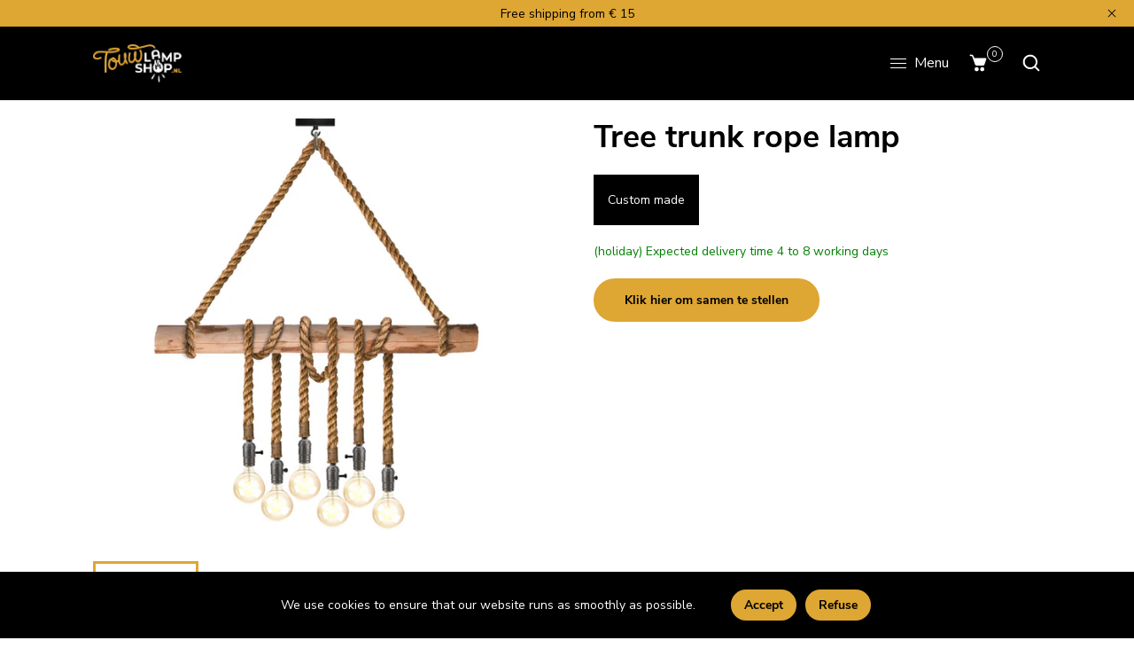

--- FILE ---
content_type: text/html; charset=utf-8
request_url: https://touwlampshop.nl/en/products/boomstam-touwlamp-1
body_size: 50610
content:
<!doctype html>
<html class="no-js" lang="en">
  <head>
    <meta charset="utf-8">
    <meta http-equiv="X-UA-Compatible" content="IE=edge,chrome=1">
    <meta name="viewport" content="width=device-width,initial-scale=1">  
    <meta name="theme-color" content="">
    <link rel="preconnect" href="https://fonts.googleapis.com">
    <link rel="preconnect" href="https://fonts.gstatic.com" crossorigin>
    <link rel="preconnect" href="https://cdn.shopify.com" crossorigin>
    <link rel="preconnect" href="https://fonts.shopify.com" crossorigin>
    <link rel="preconnect" href="https://monorail-edge.shopifysvc.com"><link rel="canonical" href="https://touwlampshop.nl/en/products/boomstam-touwlamp-1"><link rel="shortcut icon" href="//touwlampshop.nl/cdn/shop/files/fav_16x16.png?v=1653057947" type="image/png" /><title>Tree trunk rope lamp | Compose yourself now!&ndash; Touwlampshop</title><meta name="description" content="Create your own tree trunk lamp all by yourself using our configurator! Are you going for an industrial or rural look? It&#39;s all possible, choose your own type of wood, color fittings and much more. You decide it all yourself.">
    
    <!-- Social meta ================================================== -->
    <!-- /snippets/social-meta-tags.liquid -->


<meta property="og:site_name" content="Touwlampshop">
<meta property="og:url" content="https://touwlampshop.nl/en/products/boomstam-touwlamp-1">
<meta property="og:title" content="Tree trunk rope lamp | Compose yourself now!">
<meta property="og:type" content="product">
<meta property="og:description" content="Create your own tree trunk lamp all by yourself using our configurator! Are you going for an industrial or rural look? It&#39;s all possible, choose your own type of wood, color fittings and much more. You decide it all yourself."><meta property="og:image" content="http://touwlampshop.nl/cdn/shop/products/Schermafbeelding2022-09-12om21.18.11.png?v=1663074000">
  <meta property="og:image:secure_url" content="https://touwlampshop.nl/cdn/shop/products/Schermafbeelding2022-09-12om21.18.11.png?v=1663074000">
  <meta property="og:image:width" content="871">
  <meta property="og:image:height" content="871">
  <meta property="og:price:amount" content="152,45">
  <meta property="og:price:currency" content="EUR">



<meta name="twitter:card" content="summary_large_image">
<meta name="twitter:title" content="Tree trunk rope lamp | Compose yourself now!">
<meta name="twitter:description" content="Create your own tree trunk lamp all by yourself using our configurator! Are you going for an industrial or rural look? It&#39;s all possible, choose your own type of wood, color fittings and much more. You decide it all yourself.">

    
    <link href="//touwlampshop.nl/cdn/shop/t/6/assets/dt-framework.css?v=141760327824326486191704661358" rel="stylesheet" type="text/css" media="all" />  
    <link href="//touwlampshop.nl/cdn/shop/t/6/assets/dt-custom.css?v=153590999016680307371704661358" rel="stylesheet" type="text/css" media="all" />
    <link href="//touwlampshop.nl/cdn/shop/t/6/assets/swiper-bundle.min.css?v=61559546085551832391667300793" rel="stylesheet" type="text/css" media="all" /> 
    
    <link href="//touwlampshop.nl/cdn/shop/t/6/assets/select2.min.css?v=27970650042005650811667300793" rel="stylesheet" type="text/css" media="all" /> 
    
    <link href="//touwlampshop.nl/cdn/shop/t/6/assets/slick.css?v=105848270326492094871667300793" rel="stylesheet" type="text/css" media="all" /> 
    <link href="//touwlampshop.nl/cdn/shop/t/6/assets/font-all.min.css?v=43263454312160967541667300793" rel="stylesheet" type="text/css" media="all" /> 


    <script src="//touwlampshop.nl/cdn/shop/t/6/assets/jquery-3.5.1.min.js?v=177851068496422246591667300793"></script>
    <script src="//touwlampshop.nl/cdn/shopifycloud/storefront/assets/themes_support/api-0b83c35a.js" defer="defer"></script>
    <script src="//touwlampshop.nl/cdn/shop/t/6/assets/ajax-cart.js?v=159932347430209325301667300793" defer="defer"></script>
    <script src="//touwlampshop.nl/cdn/shop/t/6/assets/dt-plugins.js?v=112450118948716951721667300793"></script>  
    
    <script src="//touwlampshop.nl/cdn/shop/t/6/assets/select2.min.js?v=146226383636201590221667300793" defer="defer"></script>
    
    <script src="//touwlampshop.nl/cdn/shop/t/6/assets/slick.min.js?v=78403228708673780251667300793" defer="defer"></script>  
    
   
  
    <!-- connter for header -->
    <script>window.performance && window.performance.mark && window.performance.mark('shopify.content_for_header.start');</script><meta name="google-site-verification" content="AYRyBAdIlP4h-8dyNQyhRaOqf9q9KMvvijmthv_FycI">
<meta id="shopify-digital-wallet" name="shopify-digital-wallet" content="/61762961643/digital_wallets/dialog">
<link rel="alternate" hreflang="x-default" href="https://touwlampshop.nl/products/boomstam-touwlamp-1">
<link rel="alternate" hreflang="nl" href="https://touwlampshop.nl/products/boomstam-touwlamp-1">
<link rel="alternate" hreflang="de" href="https://touwlampshop.nl/de/products/boomstam-touwlamp-1">
<link rel="alternate" hreflang="fr" href="https://touwlampshop.nl/fr/products/boomstam-touwlamp-1">
<link rel="alternate" hreflang="en" href="https://touwlampshop.nl/en/products/boomstam-touwlamp-1">
<link rel="alternate" hreflang="es" href="https://touwlampshop.nl/es/products/boomstam-touwlamp-1">
<link rel="alternate" hreflang="nl-BE" href="http://touwlampshop.be/products/boomstam-touwlamp-1">
<link rel="alternate" hreflang="de-BE" href="http://touwlampshop.be/de/products/boomstam-touwlamp-1">
<link rel="alternate" hreflang="fr-BE" href="http://touwlampshop.be/fr/products/boomstam-touwlamp-1">
<link rel="alternate" hreflang="en-BE" href="http://touwlampshop.be/en/products/boomstam-touwlamp-1">
<link rel="alternate" hreflang="es-BE" href="http://touwlampshop.be/es/products/boomstam-touwlamp-1">
<link rel="alternate" hreflang="nl-FR" href="http://lampeacorde.fr/products/boomstam-touwlamp-1">
<link rel="alternate" hreflang="de-FR" href="http://lampeacorde.fr/de/products/boomstam-touwlamp-1">
<link rel="alternate" hreflang="fr-FR" href="http://lampeacorde.fr/fr/products/boomstam-touwlamp-1">
<link rel="alternate" hreflang="en-FR" href="http://lampeacorde.fr/en/products/boomstam-touwlamp-1">
<link rel="alternate" hreflang="es-FR" href="http://lampeacorde.fr/es/products/boomstam-touwlamp-1">
<link rel="alternate" hreflang="de-DE" href="http://seillamp.de/products/boomstam-touwlamp-1">
<link rel="alternate" hreflang="nl-DE" href="http://seillamp.de/nl/products/boomstam-touwlamp-1">
<link rel="alternate" hreflang="fr-DE" href="http://seillamp.de/fr/products/boomstam-touwlamp-1">
<link rel="alternate" hreflang="en-DE" href="http://seillamp.de/en/products/boomstam-touwlamp-1">
<link rel="alternate" hreflang="es-DE" href="http://seillamp.de/es/products/boomstam-touwlamp-1">
<link rel="alternate" hreflang="nl-ES" href="http://lamparadecuerda.es/products/boomstam-touwlamp-1">
<link rel="alternate" hreflang="de-ES" href="http://lamparadecuerda.es/de/products/boomstam-touwlamp-1">
<link rel="alternate" hreflang="fr-ES" href="http://lamparadecuerda.es/fr/products/boomstam-touwlamp-1">
<link rel="alternate" hreflang="en-ES" href="http://lamparadecuerda.es/en/products/boomstam-touwlamp-1">
<link rel="alternate" hreflang="es-ES" href="http://lamparadecuerda.es/es/products/boomstam-touwlamp-1">
<link rel="alternate" type="application/json+oembed" href="https://touwlampshop.nl/en/products/boomstam-touwlamp-1.oembed">
<script async="async" src="/checkouts/internal/preloads.js?locale=en-NL"></script>
<script id="shopify-features" type="application/json">{"accessToken":"292742bf533ada008ae1f74e130aeca3","betas":["rich-media-storefront-analytics"],"domain":"touwlampshop.nl","predictiveSearch":true,"shopId":61762961643,"locale":"en"}</script>
<script>var Shopify = Shopify || {};
Shopify.shop = "touwlampshop.myshopify.com";
Shopify.locale = "en";
Shopify.currency = {"active":"EUR","rate":"1.0"};
Shopify.country = "NL";
Shopify.theme = {"name":"Touwlampshop definitief ","id":136598814955,"schema_name":null,"schema_version":null,"theme_store_id":null,"role":"main"};
Shopify.theme.handle = "null";
Shopify.theme.style = {"id":null,"handle":null};
Shopify.cdnHost = "touwlampshop.nl/cdn";
Shopify.routes = Shopify.routes || {};
Shopify.routes.root = "/en/";</script>
<script type="module">!function(o){(o.Shopify=o.Shopify||{}).modules=!0}(window);</script>
<script>!function(o){function n(){var o=[];function n(){o.push(Array.prototype.slice.apply(arguments))}return n.q=o,n}var t=o.Shopify=o.Shopify||{};t.loadFeatures=n(),t.autoloadFeatures=n()}(window);</script>
<script id="shop-js-analytics" type="application/json">{"pageType":"product"}</script>
<script defer="defer" async type="module" src="//touwlampshop.nl/cdn/shopifycloud/shop-js/modules/v2/client.init-shop-cart-sync_C5BV16lS.en.esm.js"></script>
<script defer="defer" async type="module" src="//touwlampshop.nl/cdn/shopifycloud/shop-js/modules/v2/chunk.common_CygWptCX.esm.js"></script>
<script type="module">
  await import("//touwlampshop.nl/cdn/shopifycloud/shop-js/modules/v2/client.init-shop-cart-sync_C5BV16lS.en.esm.js");
await import("//touwlampshop.nl/cdn/shopifycloud/shop-js/modules/v2/chunk.common_CygWptCX.esm.js");

  window.Shopify.SignInWithShop?.initShopCartSync?.({"fedCMEnabled":true,"windoidEnabled":true});

</script>
<script>(function() {
  var isLoaded = false;
  function asyncLoad() {
    if (isLoaded) return;
    isLoaded = true;
    var urls = ["https:\/\/cdnv2.mycustomizer.com\/s-scripts\/front.js.gz?shop=touwlampshop.myshopify.com","https:\/\/cdn.calconic.com\/static\/js\/calconic.min.js?shop=touwlampshop.myshopify.com","https:\/\/cdn.calconic.com\/static\/js\/calconic.cart.min.js?shop=touwlampshop.myshopify.com","https:\/\/widget.trustpilot.com\/bootstrap\/v5\/tp.widget.sync.bootstrap.min.js?shop=touwlampshop.myshopify.com","https:\/\/ecommplugins-scripts.trustpilot.com\/v2.1\/js\/header.min.js?settings=eyJrZXkiOiJaYlJkU1BRV1FjMWIzcmlCIiwicyI6Im5vbmUifQ==\u0026shop=touwlampshop.myshopify.com","https:\/\/ecommplugins-trustboxsettings.trustpilot.com\/touwlampshop.myshopify.com.js?settings=1670936545415\u0026shop=touwlampshop.myshopify.com","https:\/\/cdn.shopify.com\/s\/files\/1\/0184\/4255\/1360\/files\/haloroar-legal.min.js?v=1649374317\u0026shop=touwlampshop.myshopify.com"];
    for (var i = 0; i < urls.length; i++) {
      var s = document.createElement('script');
      s.type = 'text/javascript';
      s.async = true;
      s.src = urls[i];
      var x = document.getElementsByTagName('script')[0];
      x.parentNode.insertBefore(s, x);
    }
  };
  if(window.attachEvent) {
    window.attachEvent('onload', asyncLoad);
  } else {
    window.addEventListener('load', asyncLoad, false);
  }
})();</script>
<script id="__st">var __st={"a":61762961643,"offset":3600,"reqid":"2e97da43-79a6-4cf3-881f-ea0185faf25f-1768727786","pageurl":"touwlampshop.nl\/en\/products\/boomstam-touwlamp-1","u":"c6b92836a7d0","p":"product","rtyp":"product","rid":7521284063467};</script>
<script>window.ShopifyPaypalV4VisibilityTracking = true;</script>
<script id="captcha-bootstrap">!function(){'use strict';const t='contact',e='account',n='new_comment',o=[[t,t],['blogs',n],['comments',n],[t,'customer']],c=[[e,'customer_login'],[e,'guest_login'],[e,'recover_customer_password'],[e,'create_customer']],r=t=>t.map((([t,e])=>`form[action*='/${t}']:not([data-nocaptcha='true']) input[name='form_type'][value='${e}']`)).join(','),a=t=>()=>t?[...document.querySelectorAll(t)].map((t=>t.form)):[];function s(){const t=[...o],e=r(t);return a(e)}const i='password',u='form_key',d=['recaptcha-v3-token','g-recaptcha-response','h-captcha-response',i],f=()=>{try{return window.sessionStorage}catch{return}},m='__shopify_v',_=t=>t.elements[u];function p(t,e,n=!1){try{const o=window.sessionStorage,c=JSON.parse(o.getItem(e)),{data:r}=function(t){const{data:e,action:n}=t;return t[m]||n?{data:e,action:n}:{data:t,action:n}}(c);for(const[e,n]of Object.entries(r))t.elements[e]&&(t.elements[e].value=n);n&&o.removeItem(e)}catch(o){console.error('form repopulation failed',{error:o})}}const l='form_type',E='cptcha';function T(t){t.dataset[E]=!0}const w=window,h=w.document,L='Shopify',v='ce_forms',y='captcha';let A=!1;((t,e)=>{const n=(g='f06e6c50-85a8-45c8-87d0-21a2b65856fe',I='https://cdn.shopify.com/shopifycloud/storefront-forms-hcaptcha/ce_storefront_forms_captcha_hcaptcha.v1.5.2.iife.js',D={infoText:'Protected by hCaptcha',privacyText:'Privacy',termsText:'Terms'},(t,e,n)=>{const o=w[L][v],c=o.bindForm;if(c)return c(t,g,e,D).then(n);var r;o.q.push([[t,g,e,D],n]),r=I,A||(h.body.append(Object.assign(h.createElement('script'),{id:'captcha-provider',async:!0,src:r})),A=!0)});var g,I,D;w[L]=w[L]||{},w[L][v]=w[L][v]||{},w[L][v].q=[],w[L][y]=w[L][y]||{},w[L][y].protect=function(t,e){n(t,void 0,e),T(t)},Object.freeze(w[L][y]),function(t,e,n,w,h,L){const[v,y,A,g]=function(t,e,n){const i=e?o:[],u=t?c:[],d=[...i,...u],f=r(d),m=r(i),_=r(d.filter((([t,e])=>n.includes(e))));return[a(f),a(m),a(_),s()]}(w,h,L),I=t=>{const e=t.target;return e instanceof HTMLFormElement?e:e&&e.form},D=t=>v().includes(t);t.addEventListener('submit',(t=>{const e=I(t);if(!e)return;const n=D(e)&&!e.dataset.hcaptchaBound&&!e.dataset.recaptchaBound,o=_(e),c=g().includes(e)&&(!o||!o.value);(n||c)&&t.preventDefault(),c&&!n&&(function(t){try{if(!f())return;!function(t){const e=f();if(!e)return;const n=_(t);if(!n)return;const o=n.value;o&&e.removeItem(o)}(t);const e=Array.from(Array(32),(()=>Math.random().toString(36)[2])).join('');!function(t,e){_(t)||t.append(Object.assign(document.createElement('input'),{type:'hidden',name:u})),t.elements[u].value=e}(t,e),function(t,e){const n=f();if(!n)return;const o=[...t.querySelectorAll(`input[type='${i}']`)].map((({name:t})=>t)),c=[...d,...o],r={};for(const[a,s]of new FormData(t).entries())c.includes(a)||(r[a]=s);n.setItem(e,JSON.stringify({[m]:1,action:t.action,data:r}))}(t,e)}catch(e){console.error('failed to persist form',e)}}(e),e.submit())}));const S=(t,e)=>{t&&!t.dataset[E]&&(n(t,e.some((e=>e===t))),T(t))};for(const o of['focusin','change'])t.addEventListener(o,(t=>{const e=I(t);D(e)&&S(e,y())}));const B=e.get('form_key'),M=e.get(l),P=B&&M;t.addEventListener('DOMContentLoaded',(()=>{const t=y();if(P)for(const e of t)e.elements[l].value===M&&p(e,B);[...new Set([...A(),...v().filter((t=>'true'===t.dataset.shopifyCaptcha))])].forEach((e=>S(e,t)))}))}(h,new URLSearchParams(w.location.search),n,t,e,['guest_login'])})(!0,!0)}();</script>
<script integrity="sha256-4kQ18oKyAcykRKYeNunJcIwy7WH5gtpwJnB7kiuLZ1E=" data-source-attribution="shopify.loadfeatures" defer="defer" src="//touwlampshop.nl/cdn/shopifycloud/storefront/assets/storefront/load_feature-a0a9edcb.js" crossorigin="anonymous"></script>
<script data-source-attribution="shopify.dynamic_checkout.dynamic.init">var Shopify=Shopify||{};Shopify.PaymentButton=Shopify.PaymentButton||{isStorefrontPortableWallets:!0,init:function(){window.Shopify.PaymentButton.init=function(){};var t=document.createElement("script");t.src="https://touwlampshop.nl/cdn/shopifycloud/portable-wallets/latest/portable-wallets.en.js",t.type="module",document.head.appendChild(t)}};
</script>
<script data-source-attribution="shopify.dynamic_checkout.buyer_consent">
  function portableWalletsHideBuyerConsent(e){var t=document.getElementById("shopify-buyer-consent"),n=document.getElementById("shopify-subscription-policy-button");t&&n&&(t.classList.add("hidden"),t.setAttribute("aria-hidden","true"),n.removeEventListener("click",e))}function portableWalletsShowBuyerConsent(e){var t=document.getElementById("shopify-buyer-consent"),n=document.getElementById("shopify-subscription-policy-button");t&&n&&(t.classList.remove("hidden"),t.removeAttribute("aria-hidden"),n.addEventListener("click",e))}window.Shopify?.PaymentButton&&(window.Shopify.PaymentButton.hideBuyerConsent=portableWalletsHideBuyerConsent,window.Shopify.PaymentButton.showBuyerConsent=portableWalletsShowBuyerConsent);
</script>
<script data-source-attribution="shopify.dynamic_checkout.cart.bootstrap">document.addEventListener("DOMContentLoaded",(function(){function t(){return document.querySelector("shopify-accelerated-checkout-cart, shopify-accelerated-checkout")}if(t())Shopify.PaymentButton.init();else{new MutationObserver((function(e,n){t()&&(Shopify.PaymentButton.init(),n.disconnect())})).observe(document.body,{childList:!0,subtree:!0})}}));
</script>

<script>window.performance && window.performance.mark && window.performance.mark('shopify.content_for_header.end');</script>       
    <!-- connter for header -->

    <link href="//touwlampshop.nl/cdn/shop/t/6/assets/DevUStyles.css?v=21826329836809020411667309760" rel="stylesheet" type="text/css" media="all" />
    <script>  
      var DT_THEME = {
        strings: {
          addToWishList: "Translation missing: en.products.product.addToWishList",
          viewMyWishList: "Translation missing: en.products.product.viewMyWishList",
          addToCompareList: "Translation missing: en.products.product.addToCompareList",
          viewMyCompareList: "Translation missing: en.products.product.viewMyCompareList",
          addToCart: "Add to Cart",
          soldOut: "Sold Out",
          unavailable: "Unavailable",
          minCompareProductNav: "Translation missing: en.products.product.minCompareProductNav",
          minCompareProduct: "Translation missing: en.products.product.minCompareProduct"
        },
        moneyFormat: "€{{amount_with_comma_separator}}"
      };      
    </script>
    <!--CPC-->
  <script src='https://ajax.googleapis.com/ajax/libs/jquery/3.5.1/jquery.min.js'></script>
  <!--CPC-->
  <script src='https://calcapi.printgrid.io/shopify/calculator.js'></script>

  










<link rel="stylesheet" href="https://cdn.shopify.com/s/files/1/0184/4255/1360/files/legal.v5.scss.css?v=1654848652" media="print" onload="this.media='all'">
  <script>
    (function() {
      const metafields = {
        "shop": "touwlampshop.myshopify.com",
        "settings": {"enabled":"1","only1":"true","param":{"message":"Ik heb de {link} van de website gelezen en ga hiermee akkoord. ","error_message":"Accepteer eerst de algemene voorwaarden om verder te gaan. ","error_display":"after","greeting":{"enabled":"0","message":"Accepteer eerst de algemene voorwaarden om verder te gaan. ","delay":"1"},"link_order":["link"],"links":{"link":{"label":"algemene voorwaarden","target":"_blank","url":"https:\/\/cdn.shopify.com\/s\/files\/1\/0617\/6296\/1643\/files\/Algemene-Voorwaarden-Touwlampshop.pdf?v=1663089035","policy":"terms-of-service"}},"force_enabled":"0","optional":"0","optional_message_enabled":"0","optional_message_value":"Thank you! The page will be moved to the checkout page.","optional_checkbox_hidden":"0","time_enabled":"0","time_label":"Agreed to the Terms and Conditions on","checkbox":"1"},"popup":{"title":"Terms and Conditions","width":"600","button":"Process to Checkout","icon_color":"#197bbd"},"style":{"checkbox":{"size":"20","color":"#0075ff"},"message":{"font":"inherit","size":"14","customized":{"enabled":"1","color":"#212b36","accent":"#0075ff","error":"#de3618"},"align":"inherit","padding":{"top":"0","right":"0","bottom":"0","left":"0"}}},"installer":[]},
        "moneyFormat": "€{{amount_with_comma_separator}}"
      };
      !function(){"use strict";void 0===Element.prototype.getEventListeners&&(Element.prototype.__addEventListener=Element.prototype.addEventListener,Element.prototype.__removeEventListener=Element.prototype.removeEventListener,Element.prototype.addEventListener=function(e,t,n=!1){this.__addEventListener(e,t,n),this.eventListenerList||(this.eventListenerList={}),this.eventListenerList[e]||(this.eventListenerList[e]=[]),this.eventListenerList[e].push({type:e,listener:t,useCapture:n})},Element.prototype.removeEventListener=function(e,t,n=!1){this.__removeEventListener(e,t,n),this.eventListenerList||(this.eventListenerList={}),this.eventListenerList[e]||(this.eventListenerList[e]=[]);for(let o=0;o<this.eventListenerList[e].length;o++)if(this.eventListenerList[e][o].listener===t&&this.eventListenerList[e][o].useCapture===n){this.eventListenerList[e].splice(o,1);break}0==this.eventListenerList[e].length&&delete this.eventListenerList[e]},Element.prototype.getEventListeners=function(e){return this.eventListenerList||(this.eventListenerList={}),void 0===e?this.eventListenerList:this.eventListenerList[e]})}(),window.roarJs=window.roarJs||{},roarJs.Legal=function(){const e={id:"legal",shop:null,settings:{},jQuery:null,fonts:[],editor:{enabled:!1,selector:"#theme-editor__checkbox"},installer:{enabled:!1},pointer:{},selectors:{checkout:'[name="checkout"], [name="goto_pp"], [name="goto_gc"], [href*="/checkout"], .rale-button--checkout',dynamic:'[data-shopify="payment-button"], [data-shopify="dynamic-checkout-cart"]',form:'form[action="/checkout"]',update:'[name="update"]',widget:".rale-widget",checkbox:'.rale-widget .rale-checkbox input[type="checkbox"]',nopopup:".rale-nopopup",policy:".rale-policy",error:".rale-widget .rale-error",greeting:".rale-widget .rale-greeting",modal:"rale-modal",modal_close:"rale-modal-close"},classes:{hidden:"rale-dynamic--hidden",invisible:"rale-checkout--invisible"},cssUrl:"https://cdn.shopify.com/s/files/1/0184/4255/1360/files/legal.v5.scss.css?v=1654848652",installerUrl:"https://cdn.shopify.com/s/files/1/0184/4255/1360/files/legal-installer.min.js?v=1656068354"};function t(e,t){for(let t=0;t<document.styleSheets.length;t++)if(document.styleSheets[t].href==e)return!1;const n=document.getElementsByTagName("head")[0],o=document.createElement("link");o.type="text/css",o.rel="stylesheet",o.readyState?o.onreadystatechange=function(){"loaded"!=o.readyState&&"complete"!=o.readyState||(o.onreadystatechange=null,t&&t())}:o.onload=function(){t&&t()},o.href=e,n.appendChild(o)}function n(){e.settings.enabled="1"}function o(){return"undefined"==typeof roarJsAdmin?(e.shop||(e.shop=metafields.shop,e.settings=metafields.settings),!0):(e.editor.enabled=!0,e.shop=roarJsAdmin.Config.shop,e.settings=roarJsAdmin.Config.settings,n(),!0)}function s(e,t){!function(e,t){const n=XMLHttpRequest.prototype.open;XMLHttpRequest.prototype.open=function(o,s){this.addEventListener("load",(function(){!e.some((function(e){return s.indexOf(e)>-1}))||""!==this.responseType&&"text"!==this.responseType||t(this.responseText)})),n.apply(this,arguments)}}(e,t),function(e,t){"undefined"!=typeof jQuery&&jQuery(document).ajaxSuccess((function(n,o,s){const i=s.url;e.some((function(e){return i.indexOf(e)>-1}))&&t(o.responseText)}))}(e,t),function(e,t){const n=window.fetch;window.fetch=function(){const e=n.apply(this,arguments);return e.then((function(e){const t=new CustomEvent("raleFetchEnd",{view:document,bubbles:!0,cancelable:!1,detail:{response:e.clone()}});document.dispatchEvent(t)})),e},document.addEventListener("raleFetchEnd",(function(n){const o=n.detail.response;if(200!==o.status)return;const s=o.url;e.some((function(e){return s.indexOf(e)>-1}))&&t(o.json())}))}(e,t)}function i(){const{selectors:t}=e;let n=!1;return document.querySelectorAll(t.checkbox).forEach((e=>{(function(e){const t=e.getBoundingClientRect(),n=window.innerWidth||document.documentElement.clientWidth,o=window.innerHeight||document.documentElement.clientHeight,s=function(e,t){return document.elementFromPoint(e,t)};return!(t.right<0||t.bottom<0||t.left>n||t.top>o)&&(e.contains(s(t.left,t.top))||e.contains(s(t.right,t.top))||e.contains(s(t.right,t.bottom))||e.contains(s(t.left,t.bottom))||e.parentNode.contains(s(t.left,t.top))||e.parentNode.contains(s(t.right,t.top))||e.parentNode.contains(s(t.right,t.bottom))||e.parentNode.contains(s(t.left,t.bottom)))})(e)&&(n=!0)})),n}function r(t){const{selectors:n}=e;let o=!1;if(s="/cart",window.location.href.indexOf(s)>-1){const e=t.closest("form");e&&e.querySelector(n.widget)&&(o=!0)}var s;return o}function l(t,n){const{classes:o,pointer:s}=e;if(n=n||window.event,void 0!==window.pageXOffset?(s.pageX=n.pageX-window.pageXOffset,s.pageY=n.pageY-window.pageYOffset):(s.pageX=n.pageX-document.documentElement.scrollLeft,s.pageY=n.pageY-document.documentElement.scrollTop),isNaN(s.pageX)||isNaN(s.pageY))s.target=t;else{const e=t.classList.contains(o.hidden);e&&t.classList.remove(o.hidden);const n=document.elementFromPoint(s.pageX,s.pageY);n&&(s.target=n),e&&t.classList.add(o.hidden)}}function a(t){const{id:n,classes:o,title:s,body:i,styles:r}=t;let l=document.getElementById(n);if(null!=l&&l.remove(),l=document.createElement("div"),l.id=n,l.classList="rale-modal",l.innerHTML=`<div class="rale-modal-inner">\n<div class="rale-modal-header"><div class="rale-modal-title">${s}</div><div class="rale-modal-close"><svg viewBox="0 0 20 20"><path d="M11.414 10l6.293-6.293a.999.999 0 1 0-1.414-1.414L10 8.586 3.707 2.293a.999.999 0 1 0-1.414 1.414L8.586 10l-6.293 6.293a.999.999 0 1 0 1.414 1.414L10 11.414l6.293 6.293a.997.997 0 0 0 1.414 0 .999.999 0 0 0 0-1.414L11.414 10z" fill-rule="evenodd"></path></svg></div></div>\n<div class="rale-modal-bodyWrapper"><div class="rale-modal-body" data-scrollable>${i}</div></div>\n</div><div class="rale-modal-overlay"></div>`,o&&o.length>0&&l.classList.add(o),r&&Object.keys(r).length>0)for(const[e,t]of Object.entries(r))l.style.setProperty(e,t);return w(l),document.body.classList.add("rale-modal--opened"),document.body.appendChild(l),function(t){t.querySelectorAll(".rale-modal-close, .rale-modal-overlay").forEach((e=>{e.addEventListener("click",(e=>{c(e.currentTarget.closest(".rale-modal").getAttribute("id"))}))})),document.querySelectorAll(".rale-modal-button").forEach((t=>{t.addEventListener("click",(t=>{const n=t.currentTarget.closest(".rale-modal");n.classList.add("rale-modal--checked"),setTimeout((function(){const{pointer:{target:t}}=e;if(t)if("FORM"==t.tagName)t.submit();else try{t.click()}catch(e){const n=t.closest('[role="button"]');n&&n.click()}}),500),setTimeout((function(){c(n.getAttribute("id")),m()}),1e3)}))}))}(l),l}function c(e){const t=document.getElementById(e);if(null!=t&&t.remove(),0===document.querySelectorAll(".rale-modal").length){document.querySelector("body").classList.remove("rale-modal--opened")}}function d(t){const{selectors:n}=e;return!!t.closest(n.nopopup)}function u(t){const{classes:n,pointer:{target:o}}=e;let s=!0;if(t.classList.contains(n.hidden)&&(s=!1,o)){const e=o.getEventListeners("click"),t=o.closest("[class*=shopify-payment-button__]");(void 0!==e||t)&&(s=!0)}return s}function p(){const{settings:{param:t,popup:n,style:o}}=e,s=b();s.querySelector('input[type="checkbox"]').removeAttribute("checked");const i=s.querySelector(".rale-greeting");null!==i&&(i.classList.remove("rale-greeting--bottom"),i.classList.add("rale-greeting--top"));const r=n.title.length>0?n.title:"Terms and Conditions";let l=`<svg xmlns="http://www.w3.org/2000/svg" viewBox="0 0 37 37" class="rale-checkmark"><path class="rale-checkmark--circle" d="M30.5,6.5L30.5,6.5c6.6,6.6,6.6,17.4,0,24l0,0c-6.6,6.6-17.4,6.6-24,0l0,0c-6.6-6.6-6.6-17.4,0-24l0,0C13.1-0.2,23.9-0.2,30.5,6.5z"></path><polyline class="rale-checkmark--check" points="11.6,20 15.9,24.2 26.4,13.8"></polyline><polyline class="rale-checkmark--checked" points="11.6,20 15.9,24.2 26.4,13.8"></polyline></svg>${s.outerHTML}`;void 0!==t.force_enabled&&"1"===t.force_enabled?l+=`<div class="rale-modal-buttonWrapper"><div class="rale-modal-button">${n.button.length>0?n.button:"Process to Checkout"}</div></div>`:l+=`<div class="rale-error">${t.error_message}</div>`;let a="",c={"--rale-size":`${o.message.size}px`,"--rale-popup-width":`${n.width}px`,"--rale-popup-icolor":n.icon_color},d="inherit";if("inherit"!==o.message.font){d=o.message.font.split(":")[0].replace(/\+/g," ")}return c["--rale-font"]=d,"1"===o.message.customized.enabled&&(a="rale-customized",c["--rale-color"]=o.message.customized.color,c["--rale-error"]=o.message.customized.error),{id:"rale-modal",classes:a,styles:c,title:r,body:l}}function m(){document.dispatchEvent(new CustomEvent("rale.shopifyCheckout"))}function g(t){const{selectors:n,settings:{param:o}}=e,s=t.currentTarget;if(function(t){const{settings:{param:n}}=e,o=t.closest("form");if(o&&0===o.querySelectorAll(".rale-time").length&&"0"!==n.time_enabled){const e=n.time_label.length>0?P(n.time_label):"Agreed to the Terms and Conditions on",t=document.createElement("input");t.type="hidden",t.name=`attributes[${e}]`,t.value=new Date,o.appendChild(t)}}(s),void 0!==o.force_enabled&&"1"===o.force_enabled){if(i()||r(s))m();else{if(l(s,t),!u(s))return!1;k(a(p())),t.preventDefault(),t.stopPropagation()}return!1}if(d(s))return m(),!1;if(function(){const{settings:{param:t}}=e;return(void 0===t.force_enabled||"1"!==t.force_enabled)&&void 0!==t.optional&&"1"===t.optional}())return o.optional_message_enabled&&"1"===o.optional_message_enabled&&o.optional_message_value.length>0&&alert(o.optional_message_value),m(),!1;if(l(s,t),i()||r(s))C()?(document.querySelectorAll(n.greeting).forEach((e=>{e.remove()})),m()):("dialog"===o.error_display?alert(o.error_message):(document.querySelectorAll(n.error).forEach((e=>{e.remove()})),document.querySelectorAll(n.widget).forEach((e=>{const t=document.createElement("div");t.classList="rale-error",t.innerHTML=o.error_message,"after"===o.error_display?e.appendChild(t):e.insertBefore(t,e.firstChild)}))),t.preventDefault(),t.stopPropagation());else{if(C())return!1;if(!u(s))return!1;k(a(p())),t.preventDefault(),t.stopPropagation()}}function h(){const{settings:t}=e;if("1"!==t.enabled)return!1;setTimeout((function(){!function(){const{classes:t,selectors:n}=e;document.querySelectorAll(n.checkout).forEach((e=>{C()||d(e)?e.classList.remove(t.invisible):e.classList.add(t.invisible)}))}(),function(){const{classes:t,selectors:n,settings:{param:o}}=e;"1"!==o.optional&&document.querySelectorAll(n.dynamic).forEach((e=>{("dynamic-checkout-cart"===e.dataset.shopify||"payment-button"===e.dataset.shopify)&&C()||d(e)?e.classList.remove(t.hidden):e.classList.add(t.hidden)}))}()}),100)}function f(){const{selectors:t,settings:n}=e;if("1"!==n.enabled)return!1;document.querySelectorAll(`${t.checkout}, ${t.dynamic}`).forEach((e=>{"a"===e.tagName.toLowerCase()&&(e.href.indexOf("/pages")>-1||e.href.indexOf("/blogs")>-1||e.href.indexOf("/collections")>-1||e.href.indexOf("/products")>-1)||(e.removeEventListener("click",g),e.addEventListener("click",g))})),document.querySelectorAll(t.form).forEach((e=>{e.removeEventListener("submit",g),e.addEventListener("submit",g)}))}function y(e){return("."+e.trim().replace(/ /g,".")).replace(/\.\.+/g,".")}function v(e){for(var t=[];e.parentNode;){var n=e.getAttribute("id"),o=e.tagName;if(n&&"BODY"!==o){t.unshift("#"+n);break}if(e===e.ownerDocument.documentElement||"BODY"===o)t.unshift(e.tagName);else{for(var s=1,i=e;i.previousElementSibling;i=i.previousElementSibling,s++);var r=e.className?y(e.className):"";r?t.unshift(""+e.tagName+r):t.unshift(""+e.tagName)}e=e.parentNode}return t.join(" ")}function b(n){const{fonts:o,settings:{param:s,style:i}}=e,r=`rale-${Date.now()+Math.random()}`,l=document.createElement("div");l.classList="rale-widget";let a="inherit";if("inherit"!==i.message.font){const e=i.message.font.split(":")[0];a=e.replace(/\+/g," "),o.includes(e)||(o.push(e),t("//fonts.googleapis.com/css?family="+i.message.font))}l.style.setProperty("--rale-font",a),l.style.setProperty("--rale-size",`${i.message.size}px`),l.style.setProperty("--rale-align",i.message.align),l.style.setProperty("--rale-padding",`${i.message.padding.top||0}px ${i.message.padding.right||0}px ${i.message.padding.bottom||0}px ${i.message.padding.left||0}px`),"1"===i.message.customized.enabled&&(l.classList.add("rale-customized"),l.style.setProperty("--rale-color",i.message.customized.color),l.style.setProperty("--rale-accent",i.message.customized.accent),l.style.setProperty("--rale-error",i.message.customized.error));let c="";if("0"!==s.time_enabled){c=`<input class="rale-time" type="hidden" name="attributes[${s.time_label.length>0?P(s.time_label):"Agreed to the Terms and Conditions on"}]" value="${new Date}" />`}"1"===s.optional&&s.optional_message_enabled&&"1"===s.optional_message_enabled&&"1"===s.optional_checkbox_hidden&&l.classList.add("rale-widget--hidden");let d="";return!0===n&&(d='<div class="ralei-remove"></div>'),l.innerHTML=`<div class="rale-container">${function(t){const{settings:{param:n,style:o}}=e;if(void 0!==n.force_enabled&&"1"===n.force_enabled)return`<span class="rale-checkbox rale-visually-hidden"><input type="checkbox" id="${t}" checked="checked"/></span>`;{let e=`--rale-size:${o.checkbox.size}px;`,s="",i="",r="";if("0"!==n.checkbox&&(e+=`--rale-background:${o.checkbox.color};`,s=`<span class="rale-box">${function(e){let t="";switch(e){case"1":t='<svg xmlns="http://www.w3.org/2000/svg" viewBox="0 0 21 21" class="rale-icon"><polyline points="5 10.75 8.5 14.25 16 6"></polyline></svg>';break;case"2":t='<svg xmlns="http://www.w3.org/2000/svg" viewBox="0 0 21 21" class="rale-icon"><path d="M5,10.75 L8.5,14.25 L19.4,2.3 C18.8333333,1.43333333 18.0333333,1 17,1 L4,1 C2.35,1 1,2.35 1,4 L1,17 C1,18.65 2.35,20 4,20 L17,20 C18.65,20 20,18.65 20,17 L20,7.99769186"></path></svg>';break;case"3":t='<svg xmlns="http://www.w3.org/2000/svg" viewBox="0 0 12 9" class="rale-icon"><polyline points="1 5 4 8 11 1"></polyline></svg>';break;case"4":t='<svg xmlns="http://www.w3.org/2000/svg" viewBox="0 0 44 44" class="rale-icon"><path d="M14,24 L21,31 L39.7428882,11.5937758 C35.2809627,6.53125861 30.0333333,4 24,4 C12.95,4 4,12.95 4,24 C4,35.05 12.95,44 24,44 C35.05,44 44,35.05 44,24 C44,19.3 42.5809627,15.1645919 39.7428882,11.5937758" transform="translate(-2.000000, -2.000000)"></path></svg>';break;case"5":t='<svg xmlns="http://www.w3.org/2000/svg" viewBox="0 0 512 512" class="rale-icon"><path d="M256 8C119 8 8 119 8 256s111 248 248 248 248-111 248-248S393 8 256 8z"></path></svg>'}return t}(n.checkbox)}</span>`),void 0!==n.greeting&&"1"===n.greeting.enabled&&n.greeting.message.length>0){let e=parseInt(n.greeting.delay);e=e>0?e:0,r=`<i class="rale-greeting rale-greeting--bottom${0==e?" rale-greeting--init":""}"><svg xmlns="http://www.w3.org/2000/svg" viewBox="0 0 20 20"><path fill-rule="evenodd" d="M10 20c5.514 0 10-4.486 10-10S15.514 0 10 0 0 4.486 0 10s4.486 10 10 10zm1-6a1 1 0 11-2 0v-4a1 1 0 112 0v4zm-1-9a1 1 0 100 2 1 1 0 000-2z"/></svg>${n.greeting.message}</i>`}return`<span class="rale-checkbox rale-checkbox--${n.checkbox}" style="${e}"><input type="checkbox" id="${t}" ${i}/>${s}${r}</span>`}}(r)+function(t){const{shop:n,editor:o,settings:{param:s}}=e,{message:i,links:r,link_order:l}=s;let a=i;return l&&l.forEach((function(e){const t=r[e];if(t){const{label:s,url:i,target:r,policy:l}=t,c=new RegExp(`{${e}}`,"g");if("popup"===r){let e=`/policies/${l}`;if(o.enabled&&(e=`https://${n}${e}`),s.length>0){let t=`<a href="${e}" target="_blank" class="rale-link rale-policy" data-policy="${l}">${s}</a>`;a=a.replace(c,t)}}else if(s.length>0){let e=s;i.length>0&&(e=`<a href="${i}" target="${r}" class="rale-link">${s}</a>`),a=a.replace(c,e)}}})),`<label for="${t}" class="rale-message">${a}</label>`}(r)+d}</div>${c}`,l}function w(t){const{settings:{param:n}}=e,o=t.querySelector(".rale-greeting");if(null!==o){let e=parseInt(n.greeting.delay);e=e>0?e:0,setTimeout((function(){o.classList.add("rale-greeting--open")}),1e3*e)}}function L(t,n,o=!1){const{selectors:s}=e,i=b(o);function r(e,t){const n=document.querySelector(e);if(null===n||n.parentNode.querySelector(s.widget)&&"append"!==t)return!1;switch(t){case"before":n.parentNode.insertBefore(i,n);break;case"after":n.parentNode.insertBefore(i,n.nextSibling);break;default:n.innerHTML="",n.appendChild(i)}w(i);const o=new CustomEvent("rale.widgetCreated",{detail:{selector:n}});return document.dispatchEvent(o),$(),k(i),!0}r(t,n)||setTimeout((function(){r(t,n)||setTimeout((function(){r(t,n)}),1e3)}),1e3)}function k(t){const{selectors:n}=e;t.querySelectorAll(n.checkbox).forEach((t=>{t.addEventListener("change",(t=>{const o=t.currentTarget,s=o.checked;if(document.querySelectorAll(n.checkbox).forEach((e=>{e.checked=s})),document.querySelectorAll(n.error).forEach((e=>{e.remove()})),document.querySelectorAll(n.greeting).forEach((e=>{e.classList.add("rale-greeting--close"),setTimeout((function(){e.remove()}),300)})),$(),h(),s&&o.closest(".rale-modal")){const t=o.closest(".rale-modal");t.classList.add("rale-modal--checked"),setTimeout((function(){const{pointer:{target:t}}=e;if(t)if("FORM"==t.tagName)t.submit();else{const e=t.closest('[role="button"]');if(e)e.click();else{const e=t.querySelector("button");e?e.click():t.click()}}}),500),setTimeout((function(){c(t.getAttribute("id")),m()}),1e3)}}))})),t.querySelectorAll(n.policy).forEach((t=>{t.addEventListener("click",(t=>{t.preventDefault();const{editor:n}=e,o=t.currentTarget,s=o.dataset.policy;a({id:"rale-modal--skeleton",classes:"rale-modal--skeleton",title:'<div class="rale-skeleton-display"></div>',body:'<svg viewBox="0 0 37 37" xmlns="http://www.w3.org/2000/svg" class="rale-spinner"><path d="M30.5,6.5L30.5,6.5c6.6,6.6,6.6,17.4,0,24l0,0c-6.6,6.6-17.4,6.6-24,0l0,0c-6.6-6.6-6.6-17.4,0-24l0,0C13.1-0.2,23.9-0.2,30.5,6.5z"></path></svg><div class="rale-skeleton-display"></div><div class="rale-skeleton-container"><div class="rale-skeleton-text"></div><div class="rale-skeleton-text"></div><div class="rale-skeleton-text"></div></div>'});let i=o.getAttribute("href");n.enabled&&(i=`${roarJsAdmin.Config.appUrl}/policies/${s}`),fetch(i).then((e=>e.text())).then((e=>{const t=(new DOMParser).parseFromString(e,"text/html");c("rale-modal--skeleton");let n="",o="";if(t.querySelector(".shopify-policy__body"))n=t.querySelector(".shopify-policy__title").textContent,o=t.querySelector(".shopify-policy__body").innerHTML;else{n={"refund-policy":"Refund policy","privacy-policy":"Privacy policy","terms-of-service":"Terms of service","shipping-policy":"Shipping policy"}[s],o='<div class="Polaris-TextContainer">\n            <p>Unfortunately, your store policy has not been added yet!</p>\n            <div class="Polaris-TextContainer Polaris-TextContainer--spacingTight">\n    <h2 class="Polaris-DisplayText Polaris-DisplayText--sizeSmall">Add or generate store policies</h2>\n    <ol class="Polaris-List Polaris-List--typeNumber">\n    <li class="Polaris-List__Item"><p>From your Shopify admin, go to <strong>Settings</strong> &gt; <strong>Legal</strong>.</p></li>\n    <li class="Polaris-List__Item">\n    <p>Enter your store policies, or click <strong>Create from template</strong> to enter the default template. Use the <a href="/manual/productivity-tools/rich-text-editor">rich text editor</a> to add style and formatting to your policies, and to add links and images.</p>\n    <figure><img src="https://cdn.shopify.com/shopifycloud/help/assets/manual/settings/checkout-and-payment/refund-policy-1f6faf09f810ad9b9a4f4c0f2e5f2ec36e2bc3897c857e9a76e9700c8fa7cdbf.png" alt="The rich text editor consists of a multi-line text box with buttons above it for formatting the text, and for adding links and images." width="1024" height="594"></figure>\n    </li>\n    <li class="Polaris-List__Item"><p>Review your policies and make any changes.</p></li>\n    <li class="Polaris-List__Item"><p>Click <strong>Save</strong> to add your policies.</p></li>\n    </ol>\n    </div>\n            </div>'}a({id:"rale-modal--policy",classes:"rale-modal--policy",title:n,body:o})})).catch((()=>{n.enabled?setTimeout((function(){c("rale-modal--skeleton"),a({id:"rale-modal--policy",classes:"rale-modal--policy",title:"That's all!",body:'<div class="Polaris-TextContainer">\n                <p>In your real store, customers should see your store policies here.</p>\n                <div class="Polaris-TextContainer Polaris-TextContainer--spacingTight">\n    <h2 class="Polaris-DisplayText Polaris-DisplayText--sizeSmall">Add or generate store policies</h2>\n    <ol class="Polaris-List Polaris-List--typeNumber">\n    <li class="Polaris-List__Item"><p>From your Shopify admin, go to <strong>Settings</strong> &gt; <strong>Legal</strong>.</p></li>\n    <li class="Polaris-List__Item">\n    <p>Enter your store policies, or click <strong>Create from template</strong> to enter the default template. Use the <a href="/manual/productivity-tools/rich-text-editor">rich text editor</a> to add style and formatting to your policies, and to add links and images.</p>\n    <figure><img src="https://cdn.shopify.com/shopifycloud/help/assets/manual/settings/checkout-and-payment/refund-policy-1f6faf09f810ad9b9a4f4c0f2e5f2ec36e2bc3897c857e9a76e9700c8fa7cdbf.png" alt="The rich text editor consists of a multi-line text box with buttons above it for formatting the text, and for adding links and images." width="1024" height="594"></figure>\n    </li>\n    <li class="Polaris-List__Item"><p>Review your policies and make any changes.</p></li>\n    <li class="Polaris-List__Item"><p>Click <strong>Save</strong> to add your policies.</p></li>\n    </ol>\n    </div>\n                </div>'})}),500):c("rale-modal--skeleton")}))}))}))}function x(){const{editor:t,installer:n,selectors:o,settings:s}=e;if("1"!==s.enabled)return document.querySelectorAll(o.widget).forEach((e=>{e.remove()})),!1;if(t.enabled)L(t.selector,"append");else if(n.enabled)L(n.selector,n.position,!0);else{let e={};if(Object.keys(s.installer).length>0&&(e=s.installer[Shopify.theme.id]),void 0!==e&&Object.keys(e).length>0){const{cart:t,minicart:n,product:o}=e;t&&t.selector.length>0&&t.position.length>0&&L(t.selector,t.position),n&&n.selector.length>0&&n.position.length>0&&L(n.selector,n.position),o&&o.selector.length>0&&o.position.length>0&&L(o.selector,o.position)}else{document.querySelectorAll(o.checkout).forEach((e=>{const t=e.closest("form");if(t&&0===t.querySelectorAll(o.widget).length){const t=e.parentNode;let n=e;t.querySelector(o.update)&&(n=t.querySelector(o.update)),L(v(n),"before")}}));const e=document.querySelector('#main-cart-footer [name="checkout"]');e&&L(v(e.parentNode),"before")}}document.querySelector(".rale-shortcode")&&L(".rale-shortcode","append")}function _(e){e=e.replace(/[\[]/,"\\[").replace(/[\]]/,"\\]");const t=new RegExp("[\\?&]"+e+"=([^&#]*)").exec(window.location.search);return null===t?"":decodeURIComponent(t[1].replace(/\+/g," "))}function E(e){return new Promise((function(t,n){fetch("/cart.js").then((e=>e.json())).then((n=>{if(0==n.item_count){const n={items:[{quantity:1,id:e}]};fetch("/cart/add.js",{method:"POST",headers:{"Content-Type":"application/json"},body:JSON.stringify(n)}).then((e=>e.json())).then((e=>{t({reload:!0,url:e.items[0].url})}))}else t({reload:!1,url:n.items[0].url})}))}))}function S(){return e.installer.enabled=!0,n(),new Promise((function(t,n){!function(e,t){const n=document.getElementsByTagName("head")[0],o=document.createElement("script");o.type="text/javascript",o.readyState?o.onreadystatechange=function(){"loaded"!=o.readyState&&"complete"!=o.readyState||(o.onreadystatechange=null,t&&t())}:o.onload=function(){t&&t()},o.src=e,n.appendChild(o)}(e.installerUrl,(function(){t(!0)}))}))}function T(){window.location.href.indexOf("rale_helper=true")>-1&&(function(t){const{selectors:n}=e,{title:o,description:s}=t;let i=document.getElementById(n.modal);null!==i&&i.remove(),i=document.createElement("div"),i.id=n.modal,i.classList=n.modal,i.innerHTML=`<div class="rale-modal-inner">\n<div class="rale-modal-bodyWrapper"><div class="rale-modal-body"><svg xmlns="http://www.w3.org/2000/svg" viewBox="0 0 37 37" class="rale-svg rale-checkmark"><path class="rale-checkmark__circle" d="M30.5,6.5L30.5,6.5c6.6,6.6,6.6,17.4,0,24l0,0c-6.6,6.6-17.4,6.6-24,0l0,0c-6.6-6.6-6.6-17.4,0-24l0,0C13.1-0.2,23.9-0.2,30.5,6.5z"></path><polyline class="rale-checkmark__check" points="11.6,20 15.9,24.2 26.4,13.8"></polyline></svg>\n<h2>${o}</h2><p>${s}</p></div></div>\n<div class="rale-modal-footer"><div id="${n.modal_close}" class="rale-btn">Got It</div></div>\n</div>`,document.body.classList.add("rale-modal--opened"),document.body.appendChild(i)}({title:"Click The Checkbox To Test The Function",description:'Open the product page and click the Add to cart button.<br>Go to the cart page. You will see the terms and conditions checkbox above the checkout button.<br><br>Then go back to app settings and click "<strong class="rale-highlight">Next</strong>".'}),function(){const{selectors:t}=e,n=document.getElementById(t.modal_close);null!==n&&n.addEventListener("click",(function(){const e=document.getElementById(t.modal);null!==e&&(e.remove(),document.body.classList.remove("rale-modal--opened"))}))}())}function C(){const{selectors:t}=e,n=document.querySelector(t.checkbox);return!!n&&n.checked}function $(t){if("undefined"==typeof roarJsAdmin){const{settings:{param:n}}=e,o=document.querySelector(".rale-time");if(null===o)return;void 0===t&&(t=void 0!==n.force_enabled&&"1"===n.force_enabled?o.value:void 0!==n.optional&&"1"===n.optional?C()?o.value:"NO":o.value);const s=o.getAttribute("name"),i={attributes:{[s.substring(s.lastIndexOf("[")+1,s.lastIndexOf("]"))]:t}};fetch("/cart/update.js",{method:"POST",headers:{"Content-Type":"application/json"},body:JSON.stringify(i)})}}function P(e){if(null===e||""===e)return"";e=e.toString();const t={"&":"&amp;","<":"&lt;",">":"&gt;",'"':"&quot;","'":"&#039;"};return e.replace(/[&<>"']/g,(function(e){return t[e]}))}return{init:function(){if(window==window.top){new Promise((function(n,o){t(e.cssUrl,(function(){n(!0)}))})),T();o()&&(e.editor.enabled||(function(){const e=_("rale_preview"),t=_("variant_id");e.length>0&&t.length>0&&(n(),E(t).then((function(e){e.reload&&window.location.reload()})))}(),function(){const e="raleInstaller";let t=window.sessionStorage.getItem(e);if(null!==t&&t.length>0)t=JSON.parse(t),void 0!==t.theme_id&&Shopify.theme.id!=t.theme_id&&(window.location.href=`${window.location.origin}?preview_theme_id=${t.theme_id}`),S();else{const t=_("ralei"),n=_("variant_id");t.length>0&&n.length>0&&(window.sessionStorage.setItem(e,JSON.stringify({access_token:t,step:1,theme_id:Shopify.theme.id,variant_id:n})),S())}}()),e.installer.enabled||(x(),f()),function(){const{classes:t,selectors:n}=e;if("1"!==e.settings.enabled)return!1;document.body.classList.remove(t.invisible),s(["/cart.js","/cart/add.js","/cart/change.js","/cart/change","/cart/clear.js"],(function(t){Promise.resolve(t).then((function(t){const{installer:n}=e;n.enabled||(x(),f(),h())}))}))}(),h())}},refresh:function(){if(window==window.top){o()&&(x(),f(),h())}},checked:C,manual:function(e){g(e)},install:function(t,n){if(window==window.top){o()&&(e.installer.selector=t,e.installer.position=n,x(),f())}},initCart:E,updateTime:$,showMessage:function(){const{settings:{param:t},selectors:n}=e;C()||("dialog"===t.error_display?alert(t.error_message):(document.querySelectorAll(n.error).forEach((e=>{e.remove()})),document.querySelectorAll(n.widget).forEach((e=>{const n=document.createElement("div");n.classList="rale-error",n.innerHTML=t.error_message,"after"===t.error_display?e.appendChild(n):e.insertBefore(n,e.firstChild)}))))},bindCheckoutEvents:f}}(),document.addEventListener("DOMContentLoaded",(function(){roarJs.Legal.init()}));
    })();
  </script> <!-- roartheme: Terms and Conditions Checkbox app -->
 
<link href="https://fonts.googleapis.com/css2?family=Nunito+Sans:wght@200;400;900&display=swap" rel="stylesheet">
<link href="https://monorail-edge.shopifysvc.com" rel="dns-prefetch">
<script>(function(){if ("sendBeacon" in navigator && "performance" in window) {try {var session_token_from_headers = performance.getEntriesByType('navigation')[0].serverTiming.find(x => x.name == '_s').description;} catch {var session_token_from_headers = undefined;}var session_cookie_matches = document.cookie.match(/_shopify_s=([^;]*)/);var session_token_from_cookie = session_cookie_matches && session_cookie_matches.length === 2 ? session_cookie_matches[1] : "";var session_token = session_token_from_headers || session_token_from_cookie || "";function handle_abandonment_event(e) {var entries = performance.getEntries().filter(function(entry) {return /monorail-edge.shopifysvc.com/.test(entry.name);});if (!window.abandonment_tracked && entries.length === 0) {window.abandonment_tracked = true;var currentMs = Date.now();var navigation_start = performance.timing.navigationStart;var payload = {shop_id: 61762961643,url: window.location.href,navigation_start,duration: currentMs - navigation_start,session_token,page_type: "product"};window.navigator.sendBeacon("https://monorail-edge.shopifysvc.com/v1/produce", JSON.stringify({schema_id: "online_store_buyer_site_abandonment/1.1",payload: payload,metadata: {event_created_at_ms: currentMs,event_sent_at_ms: currentMs}}));}}window.addEventListener('pagehide', handle_abandonment_event);}}());</script>
<script id="web-pixels-manager-setup">(function e(e,d,r,n,o){if(void 0===o&&(o={}),!Boolean(null===(a=null===(i=window.Shopify)||void 0===i?void 0:i.analytics)||void 0===a?void 0:a.replayQueue)){var i,a;window.Shopify=window.Shopify||{};var t=window.Shopify;t.analytics=t.analytics||{};var s=t.analytics;s.replayQueue=[],s.publish=function(e,d,r){return s.replayQueue.push([e,d,r]),!0};try{self.performance.mark("wpm:start")}catch(e){}var l=function(){var e={modern:/Edge?\/(1{2}[4-9]|1[2-9]\d|[2-9]\d{2}|\d{4,})\.\d+(\.\d+|)|Firefox\/(1{2}[4-9]|1[2-9]\d|[2-9]\d{2}|\d{4,})\.\d+(\.\d+|)|Chrom(ium|e)\/(9{2}|\d{3,})\.\d+(\.\d+|)|(Maci|X1{2}).+ Version\/(15\.\d+|(1[6-9]|[2-9]\d|\d{3,})\.\d+)([,.]\d+|)( \(\w+\)|)( Mobile\/\w+|) Safari\/|Chrome.+OPR\/(9{2}|\d{3,})\.\d+\.\d+|(CPU[ +]OS|iPhone[ +]OS|CPU[ +]iPhone|CPU IPhone OS|CPU iPad OS)[ +]+(15[._]\d+|(1[6-9]|[2-9]\d|\d{3,})[._]\d+)([._]\d+|)|Android:?[ /-](13[3-9]|1[4-9]\d|[2-9]\d{2}|\d{4,})(\.\d+|)(\.\d+|)|Android.+Firefox\/(13[5-9]|1[4-9]\d|[2-9]\d{2}|\d{4,})\.\d+(\.\d+|)|Android.+Chrom(ium|e)\/(13[3-9]|1[4-9]\d|[2-9]\d{2}|\d{4,})\.\d+(\.\d+|)|SamsungBrowser\/([2-9]\d|\d{3,})\.\d+/,legacy:/Edge?\/(1[6-9]|[2-9]\d|\d{3,})\.\d+(\.\d+|)|Firefox\/(5[4-9]|[6-9]\d|\d{3,})\.\d+(\.\d+|)|Chrom(ium|e)\/(5[1-9]|[6-9]\d|\d{3,})\.\d+(\.\d+|)([\d.]+$|.*Safari\/(?![\d.]+ Edge\/[\d.]+$))|(Maci|X1{2}).+ Version\/(10\.\d+|(1[1-9]|[2-9]\d|\d{3,})\.\d+)([,.]\d+|)( \(\w+\)|)( Mobile\/\w+|) Safari\/|Chrome.+OPR\/(3[89]|[4-9]\d|\d{3,})\.\d+\.\d+|(CPU[ +]OS|iPhone[ +]OS|CPU[ +]iPhone|CPU IPhone OS|CPU iPad OS)[ +]+(10[._]\d+|(1[1-9]|[2-9]\d|\d{3,})[._]\d+)([._]\d+|)|Android:?[ /-](13[3-9]|1[4-9]\d|[2-9]\d{2}|\d{4,})(\.\d+|)(\.\d+|)|Mobile Safari.+OPR\/([89]\d|\d{3,})\.\d+\.\d+|Android.+Firefox\/(13[5-9]|1[4-9]\d|[2-9]\d{2}|\d{4,})\.\d+(\.\d+|)|Android.+Chrom(ium|e)\/(13[3-9]|1[4-9]\d|[2-9]\d{2}|\d{4,})\.\d+(\.\d+|)|Android.+(UC? ?Browser|UCWEB|U3)[ /]?(15\.([5-9]|\d{2,})|(1[6-9]|[2-9]\d|\d{3,})\.\d+)\.\d+|SamsungBrowser\/(5\.\d+|([6-9]|\d{2,})\.\d+)|Android.+MQ{2}Browser\/(14(\.(9|\d{2,})|)|(1[5-9]|[2-9]\d|\d{3,})(\.\d+|))(\.\d+|)|K[Aa][Ii]OS\/(3\.\d+|([4-9]|\d{2,})\.\d+)(\.\d+|)/},d=e.modern,r=e.legacy,n=navigator.userAgent;return n.match(d)?"modern":n.match(r)?"legacy":"unknown"}(),u="modern"===l?"modern":"legacy",c=(null!=n?n:{modern:"",legacy:""})[u],f=function(e){return[e.baseUrl,"/wpm","/b",e.hashVersion,"modern"===e.buildTarget?"m":"l",".js"].join("")}({baseUrl:d,hashVersion:r,buildTarget:u}),m=function(e){var d=e.version,r=e.bundleTarget,n=e.surface,o=e.pageUrl,i=e.monorailEndpoint;return{emit:function(e){var a=e.status,t=e.errorMsg,s=(new Date).getTime(),l=JSON.stringify({metadata:{event_sent_at_ms:s},events:[{schema_id:"web_pixels_manager_load/3.1",payload:{version:d,bundle_target:r,page_url:o,status:a,surface:n,error_msg:t},metadata:{event_created_at_ms:s}}]});if(!i)return console&&console.warn&&console.warn("[Web Pixels Manager] No Monorail endpoint provided, skipping logging."),!1;try{return self.navigator.sendBeacon.bind(self.navigator)(i,l)}catch(e){}var u=new XMLHttpRequest;try{return u.open("POST",i,!0),u.setRequestHeader("Content-Type","text/plain"),u.send(l),!0}catch(e){return console&&console.warn&&console.warn("[Web Pixels Manager] Got an unhandled error while logging to Monorail."),!1}}}}({version:r,bundleTarget:l,surface:e.surface,pageUrl:self.location.href,monorailEndpoint:e.monorailEndpoint});try{o.browserTarget=l,function(e){var d=e.src,r=e.async,n=void 0===r||r,o=e.onload,i=e.onerror,a=e.sri,t=e.scriptDataAttributes,s=void 0===t?{}:t,l=document.createElement("script"),u=document.querySelector("head"),c=document.querySelector("body");if(l.async=n,l.src=d,a&&(l.integrity=a,l.crossOrigin="anonymous"),s)for(var f in s)if(Object.prototype.hasOwnProperty.call(s,f))try{l.dataset[f]=s[f]}catch(e){}if(o&&l.addEventListener("load",o),i&&l.addEventListener("error",i),u)u.appendChild(l);else{if(!c)throw new Error("Did not find a head or body element to append the script");c.appendChild(l)}}({src:f,async:!0,onload:function(){if(!function(){var e,d;return Boolean(null===(d=null===(e=window.Shopify)||void 0===e?void 0:e.analytics)||void 0===d?void 0:d.initialized)}()){var d=window.webPixelsManager.init(e)||void 0;if(d){var r=window.Shopify.analytics;r.replayQueue.forEach((function(e){var r=e[0],n=e[1],o=e[2];d.publishCustomEvent(r,n,o)})),r.replayQueue=[],r.publish=d.publishCustomEvent,r.visitor=d.visitor,r.initialized=!0}}},onerror:function(){return m.emit({status:"failed",errorMsg:"".concat(f," has failed to load")})},sri:function(e){var d=/^sha384-[A-Za-z0-9+/=]+$/;return"string"==typeof e&&d.test(e)}(c)?c:"",scriptDataAttributes:o}),m.emit({status:"loading"})}catch(e){m.emit({status:"failed",errorMsg:(null==e?void 0:e.message)||"Unknown error"})}}})({shopId: 61762961643,storefrontBaseUrl: "https://touwlampshop.nl",extensionsBaseUrl: "https://extensions.shopifycdn.com/cdn/shopifycloud/web-pixels-manager",monorailEndpoint: "https://monorail-edge.shopifysvc.com/unstable/produce_batch",surface: "storefront-renderer",enabledBetaFlags: ["2dca8a86"],webPixelsConfigList: [{"id":"1251869019","configuration":"{\"config\":\"{\\\"pixel_id\\\":\\\"GT-TQV4RDM\\\",\\\"target_country\\\":\\\"NL\\\",\\\"gtag_events\\\":[{\\\"type\\\":\\\"purchase\\\",\\\"action_label\\\":\\\"MC-2BSGCTW37L\\\"},{\\\"type\\\":\\\"page_view\\\",\\\"action_label\\\":\\\"MC-2BSGCTW37L\\\"},{\\\"type\\\":\\\"view_item\\\",\\\"action_label\\\":\\\"MC-2BSGCTW37L\\\"}],\\\"enable_monitoring_mode\\\":false}\"}","eventPayloadVersion":"v1","runtimeContext":"OPEN","scriptVersion":"b2a88bafab3e21179ed38636efcd8a93","type":"APP","apiClientId":1780363,"privacyPurposes":[],"dataSharingAdjustments":{"protectedCustomerApprovalScopes":["read_customer_address","read_customer_email","read_customer_name","read_customer_personal_data","read_customer_phone"]}},{"id":"191758683","eventPayloadVersion":"v1","runtimeContext":"LAX","scriptVersion":"1","type":"CUSTOM","privacyPurposes":["ANALYTICS"],"name":"Google Analytics tag (migrated)"},{"id":"shopify-app-pixel","configuration":"{}","eventPayloadVersion":"v1","runtimeContext":"STRICT","scriptVersion":"0450","apiClientId":"shopify-pixel","type":"APP","privacyPurposes":["ANALYTICS","MARKETING"]},{"id":"shopify-custom-pixel","eventPayloadVersion":"v1","runtimeContext":"LAX","scriptVersion":"0450","apiClientId":"shopify-pixel","type":"CUSTOM","privacyPurposes":["ANALYTICS","MARKETING"]}],isMerchantRequest: false,initData: {"shop":{"name":"Touwlampshop","paymentSettings":{"currencyCode":"EUR"},"myshopifyDomain":"touwlampshop.myshopify.com","countryCode":"NL","storefrontUrl":"https:\/\/touwlampshop.nl\/en"},"customer":null,"cart":null,"checkout":null,"productVariants":[{"price":{"amount":344.9,"currencyCode":"EUR"},"product":{"title":"Tree trunk rope lamp","vendor":"Touwlampshop","id":"7521284063467","untranslatedTitle":"Tree trunk rope lamp","url":"\/en\/products\/boomstam-touwlamp-1","type":""},"id":"47291656438107","image":{"src":"\/\/touwlampshop.nl\/cdn\/shop\/products\/Schermafbeelding2022-09-12om21.18.11.png?v=1663074000"},"sku":"","title":"mczr_price_344_9","untranslatedTitle":"mczr_price_344_9"},{"price":{"amount":226.25,"currencyCode":"EUR"},"product":{"title":"Tree trunk rope lamp","vendor":"Touwlampshop","id":"7521284063467","untranslatedTitle":"Tree trunk rope lamp","url":"\/en\/products\/boomstam-touwlamp-1","type":""},"id":"47295697584475","image":{"src":"\/\/touwlampshop.nl\/cdn\/shop\/products\/Schermafbeelding2022-09-12om21.18.11.png?v=1663074000"},"sku":"","title":"mczr_price_226_25","untranslatedTitle":"mczr_price_226_25"},{"price":{"amount":182.4,"currencyCode":"EUR"},"product":{"title":"Tree trunk rope lamp","vendor":"Touwlampshop","id":"7521284063467","untranslatedTitle":"Tree trunk rope lamp","url":"\/en\/products\/boomstam-touwlamp-1","type":""},"id":"47313233871195","image":{"src":"\/\/touwlampshop.nl\/cdn\/shop\/products\/Schermafbeelding2022-09-12om21.18.11.png?v=1663074000"},"sku":"","title":"mczr_price_182_4","untranslatedTitle":"mczr_price_182_4"},{"price":{"amount":195.9,"currencyCode":"EUR"},"product":{"title":"Tree trunk rope lamp","vendor":"Touwlampshop","id":"7521284063467","untranslatedTitle":"Tree trunk rope lamp","url":"\/en\/products\/boomstam-touwlamp-1","type":""},"id":"47318817210715","image":{"src":"\/\/touwlampshop.nl\/cdn\/shop\/products\/Schermafbeelding2022-09-12om21.18.11.png?v=1663074000"},"sku":"","title":"mczr_price_195_9","untranslatedTitle":"mczr_price_195_9"},{"price":{"amount":369.4,"currencyCode":"EUR"},"product":{"title":"Tree trunk rope lamp","vendor":"Touwlampshop","id":"7521284063467","untranslatedTitle":"Tree trunk rope lamp","url":"\/en\/products\/boomstam-touwlamp-1","type":""},"id":"47355389542747","image":{"src":"\/\/touwlampshop.nl\/cdn\/shop\/products\/Schermafbeelding2022-09-12om21.18.11.png?v=1663074000"},"sku":"","title":"mczr_price_369_4","untranslatedTitle":"mczr_price_369_4"},{"price":{"amount":284.8,"currencyCode":"EUR"},"product":{"title":"Tree trunk rope lamp","vendor":"Touwlampshop","id":"7521284063467","untranslatedTitle":"Tree trunk rope lamp","url":"\/en\/products\/boomstam-touwlamp-1","type":""},"id":"47371103633755","image":{"src":"\/\/touwlampshop.nl\/cdn\/shop\/products\/Schermafbeelding2022-09-12om21.18.11.png?v=1663074000"},"sku":"","title":"mczr_price_284_8","untranslatedTitle":"mczr_price_284_8"},{"price":{"amount":273.85,"currencyCode":"EUR"},"product":{"title":"Tree trunk rope lamp","vendor":"Touwlampshop","id":"7521284063467","untranslatedTitle":"Tree trunk rope lamp","url":"\/en\/products\/boomstam-touwlamp-1","type":""},"id":"47395892298075","image":{"src":"\/\/touwlampshop.nl\/cdn\/shop\/products\/Schermafbeelding2022-09-12om21.18.11.png?v=1663074000"},"sku":"","title":"mczr_price_273_85","untranslatedTitle":"mczr_price_273_85"},{"price":{"amount":258.85,"currencyCode":"EUR"},"product":{"title":"Tree trunk rope lamp","vendor":"Touwlampshop","id":"7521284063467","untranslatedTitle":"Tree trunk rope lamp","url":"\/en\/products\/boomstam-touwlamp-1","type":""},"id":"47396575150427","image":{"src":"\/\/touwlampshop.nl\/cdn\/shop\/products\/Schermafbeelding2022-09-12om21.18.11.png?v=1663074000"},"sku":"","title":"mczr_price_258_85","untranslatedTitle":"mczr_price_258_85"},{"price":{"amount":218.7,"currencyCode":"EUR"},"product":{"title":"Tree trunk rope lamp","vendor":"Touwlampshop","id":"7521284063467","untranslatedTitle":"Tree trunk rope lamp","url":"\/en\/products\/boomstam-touwlamp-1","type":""},"id":"47464195424603","image":{"src":"\/\/touwlampshop.nl\/cdn\/shop\/products\/Schermafbeelding2022-09-12om21.18.11.png?v=1663074000"},"sku":"","title":"mczr_price_218_7","untranslatedTitle":"mczr_price_218_7"},{"price":{"amount":186.25,"currencyCode":"EUR"},"product":{"title":"Tree trunk rope lamp","vendor":"Touwlampshop","id":"7521284063467","untranslatedTitle":"Tree trunk rope lamp","url":"\/en\/products\/boomstam-touwlamp-1","type":""},"id":"47504832823643","image":{"src":"\/\/touwlampshop.nl\/cdn\/shop\/products\/Schermafbeelding2022-09-12om21.18.11.png?v=1663074000"},"sku":"","title":"mczr_price_186_25","untranslatedTitle":"mczr_price_186_25"},{"price":{"amount":319.4,"currencyCode":"EUR"},"product":{"title":"Tree trunk rope lamp","vendor":"Touwlampshop","id":"7521284063467","untranslatedTitle":"Tree trunk rope lamp","url":"\/en\/products\/boomstam-touwlamp-1","type":""},"id":"47511768531291","image":{"src":"\/\/touwlampshop.nl\/cdn\/shop\/products\/Schermafbeelding2022-09-12om21.18.11.png?v=1663074000"},"sku":"","title":"mczr_price_319_4","untranslatedTitle":"mczr_price_319_4"},{"price":{"amount":218.1,"currencyCode":"EUR"},"product":{"title":"Tree trunk rope lamp","vendor":"Touwlampshop","id":"7521284063467","untranslatedTitle":"Tree trunk rope lamp","url":"\/en\/products\/boomstam-touwlamp-1","type":""},"id":"47527699644763","image":{"src":"\/\/touwlampshop.nl\/cdn\/shop\/products\/Schermafbeelding2022-09-12om21.18.11.png?v=1663074000"},"sku":"","title":"mczr_price_218_1","untranslatedTitle":"mczr_price_218_1"},{"price":{"amount":176.25,"currencyCode":"EUR"},"product":{"title":"Tree trunk rope lamp","vendor":"Touwlampshop","id":"7521284063467","untranslatedTitle":"Tree trunk rope lamp","url":"\/en\/products\/boomstam-touwlamp-1","type":""},"id":"47527704592731","image":{"src":"\/\/touwlampshop.nl\/cdn\/shop\/products\/Schermafbeelding2022-09-12om21.18.11.png?v=1663074000"},"sku":"","title":"mczr_price_176_25","untranslatedTitle":"mczr_price_176_25"},{"price":{"amount":152.45,"currencyCode":"EUR"},"product":{"title":"Tree trunk rope lamp","vendor":"Touwlampshop","id":"7521284063467","untranslatedTitle":"Tree trunk rope lamp","url":"\/en\/products\/boomstam-touwlamp-1","type":""},"id":"47527752794459","image":{"src":"\/\/touwlampshop.nl\/cdn\/shop\/products\/Schermafbeelding2022-09-12om21.18.11.png?v=1663074000"},"sku":"","title":"mczr_price_152_45","untranslatedTitle":"mczr_price_152_45"},{"price":{"amount":270.55,"currencyCode":"EUR"},"product":{"title":"Tree trunk rope lamp","vendor":"Touwlampshop","id":"7521284063467","untranslatedTitle":"Tree trunk rope lamp","url":"\/en\/products\/boomstam-touwlamp-1","type":""},"id":"47574553002331","image":{"src":"\/\/touwlampshop.nl\/cdn\/shop\/products\/Schermafbeelding2022-09-12om21.18.11.png?v=1663074000"},"sku":"","title":"mczr_price_270_55","untranslatedTitle":"mczr_price_270_55"},{"price":{"amount":268.05,"currencyCode":"EUR"},"product":{"title":"Tree trunk rope lamp","vendor":"Touwlampshop","id":"7521284063467","untranslatedTitle":"Tree trunk rope lamp","url":"\/en\/products\/boomstam-touwlamp-1","type":""},"id":"47590634160475","image":{"src":"\/\/touwlampshop.nl\/cdn\/shop\/products\/Schermafbeelding2022-09-12om21.18.11.png?v=1663074000"},"sku":"","title":"mczr_price_268_05","untranslatedTitle":"mczr_price_268_05"},{"price":{"amount":192.45,"currencyCode":"EUR"},"product":{"title":"Tree trunk rope lamp","vendor":"Touwlampshop","id":"7521284063467","untranslatedTitle":"Tree trunk rope lamp","url":"\/en\/products\/boomstam-touwlamp-1","type":""},"id":"47601367384411","image":{"src":"\/\/touwlampshop.nl\/cdn\/shop\/products\/Schermafbeelding2022-09-12om21.18.11.png?v=1663074000"},"sku":"","title":"mczr_price_192_45","untranslatedTitle":"mczr_price_192_45"},{"price":{"amount":429.9,"currencyCode":"EUR"},"product":{"title":"Tree trunk rope lamp","vendor":"Touwlampshop","id":"7521284063467","untranslatedTitle":"Tree trunk rope lamp","url":"\/en\/products\/boomstam-touwlamp-1","type":""},"id":"47712708002139","image":{"src":"\/\/touwlampshop.nl\/cdn\/shop\/products\/Schermafbeelding2022-09-12om21.18.11.png?v=1663074000"},"sku":"","title":"mczr_price_429_9","untranslatedTitle":"mczr_price_429_9"},{"price":{"amount":174.95,"currencyCode":"EUR"},"product":{"title":"Tree trunk rope lamp","vendor":"Touwlampshop","id":"7521284063467","untranslatedTitle":"Tree trunk rope lamp","url":"\/en\/products\/boomstam-touwlamp-1","type":""},"id":"47729276322139","image":{"src":"\/\/touwlampshop.nl\/cdn\/shop\/products\/Schermafbeelding2022-09-12om21.18.11.png?v=1663074000"},"sku":"","title":"mczr_price_174_95","untranslatedTitle":"mczr_price_174_95"},{"price":{"amount":302.3,"currencyCode":"EUR"},"product":{"title":"Tree trunk rope lamp","vendor":"Touwlampshop","id":"7521284063467","untranslatedTitle":"Tree trunk rope lamp","url":"\/en\/products\/boomstam-touwlamp-1","type":""},"id":"47734784098651","image":{"src":"\/\/touwlampshop.nl\/cdn\/shop\/products\/Schermafbeelding2022-09-12om21.18.11.png?v=1663074000"},"sku":"","title":"mczr_price_302_3","untranslatedTitle":"mczr_price_302_3"},{"price":{"amount":227.35,"currencyCode":"EUR"},"product":{"title":"Tree trunk rope lamp","vendor":"Touwlampshop","id":"7521284063467","untranslatedTitle":"Tree trunk rope lamp","url":"\/en\/products\/boomstam-touwlamp-1","type":""},"id":"47735873962331","image":{"src":"\/\/touwlampshop.nl\/cdn\/shop\/products\/Schermafbeelding2022-09-12om21.18.11.png?v=1663074000"},"sku":"","title":"mczr_price_227_35","untranslatedTitle":"mczr_price_227_35"},{"price":{"amount":221.2,"currencyCode":"EUR"},"product":{"title":"Tree trunk rope lamp","vendor":"Touwlampshop","id":"7521284063467","untranslatedTitle":"Tree trunk rope lamp","url":"\/en\/products\/boomstam-touwlamp-1","type":""},"id":"47757295354203","image":{"src":"\/\/touwlampshop.nl\/cdn\/shop\/products\/Schermafbeelding2022-09-12om21.18.11.png?v=1663074000"},"sku":"","title":"mczr_price_221_2","untranslatedTitle":"mczr_price_221_2"},{"price":{"amount":337.4,"currencyCode":"EUR"},"product":{"title":"Tree trunk rope lamp","vendor":"Touwlampshop","id":"7521284063467","untranslatedTitle":"Tree trunk rope lamp","url":"\/en\/products\/boomstam-touwlamp-1","type":""},"id":"47760806904155","image":{"src":"\/\/touwlampshop.nl\/cdn\/shop\/products\/Schermafbeelding2022-09-12om21.18.11.png?v=1663074000"},"sku":"","title":"mczr_price_337_4","untranslatedTitle":"mczr_price_337_4"},{"price":{"amount":243.7,"currencyCode":"EUR"},"product":{"title":"Tree trunk rope lamp","vendor":"Touwlampshop","id":"7521284063467","untranslatedTitle":"Tree trunk rope lamp","url":"\/en\/products\/boomstam-touwlamp-1","type":""},"id":"47775348130139","image":{"src":"\/\/touwlampshop.nl\/cdn\/shop\/products\/Schermafbeelding2022-09-12om21.18.11.png?v=1663074000"},"sku":"","title":"mczr_price_243_7","untranslatedTitle":"mczr_price_243_7"},{"price":{"amount":258.9,"currencyCode":"EUR"},"product":{"title":"Tree trunk rope lamp","vendor":"Touwlampshop","id":"7521284063467","untranslatedTitle":"Tree trunk rope lamp","url":"\/en\/products\/boomstam-touwlamp-1","type":""},"id":"47821869154651","image":{"src":"\/\/touwlampshop.nl\/cdn\/shop\/products\/Schermafbeelding2022-09-12om21.18.11.png?v=1663074000"},"sku":"","title":"mczr_price_258_9","untranslatedTitle":"mczr_price_258_9"},{"price":{"amount":399.4,"currencyCode":"EUR"},"product":{"title":"Tree trunk rope lamp","vendor":"Touwlampshop","id":"7521284063467","untranslatedTitle":"Tree trunk rope lamp","url":"\/en\/products\/boomstam-touwlamp-1","type":""},"id":"47837239279963","image":{"src":"\/\/touwlampshop.nl\/cdn\/shop\/products\/Schermafbeelding2022-09-12om21.18.11.png?v=1663074000"},"sku":"","title":"mczr_price_399_4","untranslatedTitle":"mczr_price_399_4"},{"price":{"amount":263.7,"currencyCode":"EUR"},"product":{"title":"Tree trunk rope lamp","vendor":"Touwlampshop","id":"7521284063467","untranslatedTitle":"Tree trunk rope lamp","url":"\/en\/products\/boomstam-touwlamp-1","type":""},"id":"47869651681627","image":{"src":"\/\/touwlampshop.nl\/cdn\/shop\/products\/Schermafbeelding2022-09-12om21.18.11.png?v=1663074000"},"sku":"","title":"mczr_price_263_7","untranslatedTitle":"mczr_price_263_7"},{"price":{"amount":197.4,"currencyCode":"EUR"},"product":{"title":"Tree trunk rope lamp","vendor":"Touwlampshop","id":"7521284063467","untranslatedTitle":"Tree trunk rope lamp","url":"\/en\/products\/boomstam-touwlamp-1","type":""},"id":"47888813588827","image":{"src":"\/\/touwlampshop.nl\/cdn\/shop\/products\/Schermafbeelding2022-09-12om21.18.11.png?v=1663074000"},"sku":"","title":"mczr_price_197_4","untranslatedTitle":"mczr_price_197_4"},{"price":{"amount":311.3,"currencyCode":"EUR"},"product":{"title":"Tree trunk rope lamp","vendor":"Touwlampshop","id":"7521284063467","untranslatedTitle":"Tree trunk rope lamp","url":"\/en\/products\/boomstam-touwlamp-1","type":""},"id":"47954515296603","image":{"src":"\/\/touwlampshop.nl\/cdn\/shop\/products\/Schermafbeelding2022-09-12om21.18.11.png?v=1663074000"},"sku":"","title":"mczr_price_311_3","untranslatedTitle":"mczr_price_311_3"},{"price":{"amount":331.8,"currencyCode":"EUR"},"product":{"title":"Tree trunk rope lamp","vendor":"Touwlampshop","id":"7521284063467","untranslatedTitle":"Tree trunk rope lamp","url":"\/en\/products\/boomstam-touwlamp-1","type":""},"id":"47954533155163","image":{"src":"\/\/touwlampshop.nl\/cdn\/shop\/products\/Schermafbeelding2022-09-12om21.18.11.png?v=1663074000"},"sku":"","title":"mczr_price_331_8","untranslatedTitle":"mczr_price_331_8"},{"price":{"amount":167.45,"currencyCode":"EUR"},"product":{"title":"Tree trunk rope lamp","vendor":"Touwlampshop","id":"7521284063467","untranslatedTitle":"Tree trunk rope lamp","url":"\/en\/products\/boomstam-touwlamp-1","type":""},"id":"47960334238043","image":{"src":"\/\/touwlampshop.nl\/cdn\/shop\/products\/Schermafbeelding2022-09-12om21.18.11.png?v=1663074000"},"sku":"","title":"mczr_price_167_45","untranslatedTitle":"mczr_price_167_45"},{"price":{"amount":183.45,"currencyCode":"EUR"},"product":{"title":"Tree trunk rope lamp","vendor":"Touwlampshop","id":"7521284063467","untranslatedTitle":"Tree trunk rope lamp","url":"\/en\/products\/boomstam-touwlamp-1","type":""},"id":"47960930025819","image":{"src":"\/\/touwlampshop.nl\/cdn\/shop\/products\/Schermafbeelding2022-09-12om21.18.11.png?v=1663074000"},"sku":"","title":"mczr_price_183_45","untranslatedTitle":"mczr_price_183_45"},{"price":{"amount":367.4,"currencyCode":"EUR"},"product":{"title":"Tree trunk rope lamp","vendor":"Touwlampshop","id":"7521284063467","untranslatedTitle":"Tree trunk rope lamp","url":"\/en\/products\/boomstam-touwlamp-1","type":""},"id":"47964628549979","image":{"src":"\/\/touwlampshop.nl\/cdn\/shop\/products\/Schermafbeelding2022-09-12om21.18.11.png?v=1663074000"},"sku":"","title":"mczr_price_367_4","untranslatedTitle":"mczr_price_367_4"},{"price":{"amount":306.85,"currencyCode":"EUR"},"product":{"title":"Tree trunk rope lamp","vendor":"Touwlampshop","id":"7521284063467","untranslatedTitle":"Tree trunk rope lamp","url":"\/en\/products\/boomstam-touwlamp-1","type":""},"id":"47994993148251","image":{"src":"\/\/touwlampshop.nl\/cdn\/shop\/products\/Schermafbeelding2022-09-12om21.18.11.png?v=1663074000"},"sku":"","title":"mczr_price_306_85","untranslatedTitle":"mczr_price_306_85"},{"price":{"amount":235.9,"currencyCode":"EUR"},"product":{"title":"Tree trunk rope lamp","vendor":"Touwlampshop","id":"7521284063467","untranslatedTitle":"Tree trunk rope lamp","url":"\/en\/products\/boomstam-touwlamp-1","type":""},"id":"48083196084571","image":{"src":"\/\/touwlampshop.nl\/cdn\/shop\/products\/Schermafbeelding2022-09-12om21.18.11.png?v=1663074000"},"sku":"","title":"mczr_price_235_9","untranslatedTitle":"mczr_price_235_9"},{"price":{"amount":249.85,"currencyCode":"EUR"},"product":{"title":"Tree trunk rope lamp","vendor":"Touwlampshop","id":"7521284063467","untranslatedTitle":"Tree trunk rope lamp","url":"\/en\/products\/boomstam-touwlamp-1","type":""},"id":"48087090856283","image":{"src":"\/\/touwlampshop.nl\/cdn\/shop\/products\/Schermafbeelding2022-09-12om21.18.11.png?v=1663074000"},"sku":"","title":"mczr_price_249_85","untranslatedTitle":"mczr_price_249_85"},{"price":{"amount":271.15,"currencyCode":"EUR"},"product":{"title":"Tree trunk rope lamp","vendor":"Touwlampshop","id":"7521284063467","untranslatedTitle":"Tree trunk rope lamp","url":"\/en\/products\/boomstam-touwlamp-1","type":""},"id":"48102299533659","image":{"src":"\/\/touwlampshop.nl\/cdn\/shop\/products\/Schermafbeelding2022-09-12om21.18.11.png?v=1663074000"},"sku":"","title":"mczr_price_271_15","untranslatedTitle":"mczr_price_271_15"},{"price":{"amount":237.2,"currencyCode":"EUR"},"product":{"title":"Tree trunk rope lamp","vendor":"Touwlampshop","id":"7521284063467","untranslatedTitle":"Tree trunk rope lamp","url":"\/en\/products\/boomstam-touwlamp-1","type":""},"id":"48123181171035","image":{"src":"\/\/touwlampshop.nl\/cdn\/shop\/products\/Schermafbeelding2022-09-12om21.18.11.png?v=1663074000"},"sku":"","title":"mczr_price_237_2","untranslatedTitle":"mczr_price_237_2"},{"price":{"amount":286.9,"currencyCode":"EUR"},"product":{"title":"Tree trunk rope lamp","vendor":"Touwlampshop","id":"7521284063467","untranslatedTitle":"Tree trunk rope lamp","url":"\/en\/products\/boomstam-touwlamp-1","type":""},"id":"48167703871835","image":{"src":"\/\/touwlampshop.nl\/cdn\/shop\/products\/Schermafbeelding2022-09-12om21.18.11.png?v=1663074000"},"sku":"","title":"mczr_price_286_9","untranslatedTitle":"mczr_price_286_9"},{"price":{"amount":347.25,"currencyCode":"EUR"},"product":{"title":"Tree trunk rope lamp","vendor":"Touwlampshop","id":"7521284063467","untranslatedTitle":"Tree trunk rope lamp","url":"\/en\/products\/boomstam-touwlamp-1","type":""},"id":"48170162291035","image":{"src":"\/\/touwlampshop.nl\/cdn\/shop\/products\/Schermafbeelding2022-09-12om21.18.11.png?v=1663074000"},"sku":"","title":"mczr_price_347_25","untranslatedTitle":"mczr_price_347_25"},{"price":{"amount":191.25,"currencyCode":"EUR"},"product":{"title":"Tree trunk rope lamp","vendor":"Touwlampshop","id":"7521284063467","untranslatedTitle":"Tree trunk rope lamp","url":"\/en\/products\/boomstam-touwlamp-1","type":""},"id":"48240611426651","image":{"src":"\/\/touwlampshop.nl\/cdn\/shop\/products\/Schermafbeelding2022-09-12om21.18.11.png?v=1663074000"},"sku":"","title":"mczr_price_191_25","untranslatedTitle":"mczr_price_191_25"},{"price":{"amount":213.4,"currencyCode":"EUR"},"product":{"title":"Tree trunk rope lamp","vendor":"Touwlampshop","id":"7521284063467","untranslatedTitle":"Tree trunk rope lamp","url":"\/en\/products\/boomstam-touwlamp-1","type":""},"id":"48240652681563","image":{"src":"\/\/touwlampshop.nl\/cdn\/shop\/products\/Schermafbeelding2022-09-12om21.18.11.png?v=1663074000"},"sku":"","title":"mczr_price_213_4","untranslatedTitle":"mczr_price_213_4"},{"price":{"amount":219.9,"currencyCode":"EUR"},"product":{"title":"Tree trunk rope lamp","vendor":"Touwlampshop","id":"7521284063467","untranslatedTitle":"Tree trunk rope lamp","url":"\/en\/products\/boomstam-touwlamp-1","type":""},"id":"48261301240155","image":{"src":"\/\/touwlampshop.nl\/cdn\/shop\/products\/Schermafbeelding2022-09-12om21.18.11.png?v=1663074000"},"sku":"","title":"mczr_price_219_9","untranslatedTitle":"mczr_price_219_9"},{"price":{"amount":289.85,"currencyCode":"EUR"},"product":{"title":"Tree trunk rope lamp","vendor":"Touwlampshop","id":"7521284063467","untranslatedTitle":"Tree trunk rope lamp","url":"\/en\/products\/boomstam-touwlamp-1","type":""},"id":"48286015324507","image":{"src":"\/\/touwlampshop.nl\/cdn\/shop\/products\/Schermafbeelding2022-09-12om21.18.11.png?v=1663074000"},"sku":"","title":"mczr_price_289_85","untranslatedTitle":"mczr_price_289_85"},{"price":{"amount":309.9,"currencyCode":"EUR"},"product":{"title":"Tree trunk rope lamp","vendor":"Touwlampshop","id":"7521284063467","untranslatedTitle":"Tree trunk rope lamp","url":"\/en\/products\/boomstam-touwlamp-1","type":""},"id":"48290181087579","image":{"src":"\/\/touwlampshop.nl\/cdn\/shop\/products\/Schermafbeelding2022-09-12om21.18.11.png?v=1663074000"},"sku":"","title":"mczr_price_309_9","untranslatedTitle":"mczr_price_309_9"},{"price":{"amount":317.3,"currencyCode":"EUR"},"product":{"title":"Tree trunk rope lamp","vendor":"Touwlampshop","id":"7521284063467","untranslatedTitle":"Tree trunk rope lamp","url":"\/en\/products\/boomstam-touwlamp-1","type":""},"id":"48321055392091","image":{"src":"\/\/touwlampshop.nl\/cdn\/shop\/products\/Schermafbeelding2022-09-12om21.18.11.png?v=1663074000"},"sku":"","title":"mczr_price_317_3","untranslatedTitle":"mczr_price_317_3"},{"price":{"amount":237.35,"currencyCode":"EUR"},"product":{"title":"Tree trunk rope lamp","vendor":"Touwlampshop","id":"7521284063467","untranslatedTitle":"Tree trunk rope lamp","url":"\/en\/products\/boomstam-touwlamp-1","type":""},"id":"48326272221531","image":{"src":"\/\/touwlampshop.nl\/cdn\/shop\/products\/Schermafbeelding2022-09-12om21.18.11.png?v=1663074000"},"sku":"","title":"mczr_price_237_35","untranslatedTitle":"mczr_price_237_35"},{"price":{"amount":287.35,"currencyCode":"EUR"},"product":{"title":"Tree trunk rope lamp","vendor":"Touwlampshop","id":"7521284063467","untranslatedTitle":"Tree trunk rope lamp","url":"\/en\/products\/boomstam-touwlamp-1","type":""},"id":"48348488335707","image":{"src":"\/\/touwlampshop.nl\/cdn\/shop\/products\/Schermafbeelding2022-09-12om21.18.11.png?v=1663074000"},"sku":"","title":"mczr_price_287_35","untranslatedTitle":"mczr_price_287_35"},{"price":{"amount":291.85,"currencyCode":"EUR"},"product":{"title":"Tree trunk rope lamp","vendor":"Touwlampshop","id":"7521284063467","untranslatedTitle":"Tree trunk rope lamp","url":"\/en\/products\/boomstam-touwlamp-1","type":""},"id":"48569607389531","image":{"src":"\/\/touwlampshop.nl\/cdn\/shop\/products\/Schermafbeelding2022-09-12om21.18.11.png?v=1663074000"},"sku":"","title":"mczr_price_291_85","untranslatedTitle":"mczr_price_291_85"},{"price":{"amount":257.35,"currencyCode":"EUR"},"product":{"title":"Tree trunk rope lamp","vendor":"Touwlampshop","id":"7521284063467","untranslatedTitle":"Tree trunk rope lamp","url":"\/en\/products\/boomstam-touwlamp-1","type":""},"id":"48596760920411","image":{"src":"\/\/touwlampshop.nl\/cdn\/shop\/products\/Schermafbeelding2022-09-12om21.18.11.png?v=1663074000"},"sku":"","title":"mczr_price_257_35","untranslatedTitle":"mczr_price_257_35"},{"price":{"amount":164.95,"currencyCode":"EUR"},"product":{"title":"Tree trunk rope lamp","vendor":"Touwlampshop","id":"7521284063467","untranslatedTitle":"Tree trunk rope lamp","url":"\/en\/products\/boomstam-touwlamp-1","type":""},"id":"48678012125531","image":{"src":"\/\/touwlampshop.nl\/cdn\/shop\/products\/Schermafbeelding2022-09-12om21.18.11.png?v=1663074000"},"sku":"","title":"mczr_price_164_95","untranslatedTitle":"mczr_price_164_95"},{"price":{"amount":339.9,"currencyCode":"EUR"},"product":{"title":"Tree trunk rope lamp","vendor":"Touwlampshop","id":"7521284063467","untranslatedTitle":"Tree trunk rope lamp","url":"\/en\/products\/boomstam-touwlamp-1","type":""},"id":"48720917037403","image":{"src":"\/\/touwlampshop.nl\/cdn\/shop\/products\/Schermafbeelding2022-09-12om21.18.11.png?v=1663074000"},"sku":"","title":"mczr_price_339_9","untranslatedTitle":"mczr_price_339_9"},{"price":{"amount":210.9,"currencyCode":"EUR"},"product":{"title":"Tree trunk rope lamp","vendor":"Touwlampshop","id":"7521284063467","untranslatedTitle":"Tree trunk rope lamp","url":"\/en\/products\/boomstam-touwlamp-1","type":""},"id":"48808929165659","image":{"src":"\/\/touwlampshop.nl\/cdn\/shop\/products\/Schermafbeelding2022-09-12om21.18.11.png?v=1663074000"},"sku":"","title":"mczr_price_210_9","untranslatedTitle":"mczr_price_210_9"},{"price":{"amount":290.8,"currencyCode":"EUR"},"product":{"title":"Tree trunk rope lamp","vendor":"Touwlampshop","id":"7521284063467","untranslatedTitle":"Tree trunk rope lamp","url":"\/en\/products\/boomstam-touwlamp-1","type":""},"id":"48852138492251","image":{"src":"\/\/touwlampshop.nl\/cdn\/shop\/products\/Schermafbeelding2022-09-12om21.18.11.png?v=1663074000"},"sku":"","title":"mczr_price_290_8","untranslatedTitle":"mczr_price_290_8"},{"price":{"amount":341.3,"currencyCode":"EUR"},"product":{"title":"Tree trunk rope lamp","vendor":"Touwlampshop","id":"7521284063467","untranslatedTitle":"Tree trunk rope lamp","url":"\/en\/products\/boomstam-touwlamp-1","type":""},"id":"48940344246619","image":{"src":"\/\/touwlampshop.nl\/cdn\/shop\/products\/Schermafbeelding2022-09-12om21.18.11.png?v=1663074000"},"sku":"","title":"mczr_price_341_3","untranslatedTitle":"mczr_price_341_3"},{"price":{"amount":217.45,"currencyCode":"EUR"},"product":{"title":"Tree trunk rope lamp","vendor":"Touwlampshop","id":"7521284063467","untranslatedTitle":"Tree trunk rope lamp","url":"\/en\/products\/boomstam-touwlamp-1","type":""},"id":"49032459223387","image":{"src":"\/\/touwlampshop.nl\/cdn\/shop\/products\/Schermafbeelding2022-09-12om21.18.11.png?v=1663074000"},"sku":"","title":"mczr_price_217_45","untranslatedTitle":"mczr_price_217_45"},{"price":{"amount":281.35,"currencyCode":"EUR"},"product":{"title":"Tree trunk rope lamp","vendor":"Touwlampshop","id":"7521284063467","untranslatedTitle":"Tree trunk rope lamp","url":"\/en\/products\/boomstam-touwlamp-1","type":""},"id":"49205363867995","image":{"src":"\/\/touwlampshop.nl\/cdn\/shop\/products\/Schermafbeelding2022-09-12om21.18.11.png?v=1663074000"},"sku":"","title":"mczr_price_281_35","untranslatedTitle":"mczr_price_281_35"},{"price":{"amount":394.85,"currencyCode":"EUR"},"product":{"title":"Tree trunk rope lamp","vendor":"Touwlampshop","id":"7521284063467","untranslatedTitle":"Tree trunk rope lamp","url":"\/en\/products\/boomstam-touwlamp-1","type":""},"id":"49278054498651","image":{"src":"\/\/touwlampshop.nl\/cdn\/shop\/products\/Schermafbeelding2022-09-12om21.18.11.png?v=1663074000"},"sku":"","title":"mczr_price_394_85","untranslatedTitle":"mczr_price_394_85"},{"price":{"amount":273.35,"currencyCode":"EUR"},"product":{"title":"Tree trunk rope lamp","vendor":"Touwlampshop","id":"7521284063467","untranslatedTitle":"Tree trunk rope lamp","url":"\/en\/products\/boomstam-touwlamp-1","type":""},"id":"49350461653339","image":{"src":"\/\/touwlampshop.nl\/cdn\/shop\/products\/Schermafbeelding2022-09-12om21.18.11.png?v=1663074000"},"sku":"","title":"mczr_price_273_35","untranslatedTitle":"mczr_price_273_35"},{"price":{"amount":323.05,"currencyCode":"EUR"},"product":{"title":"Tree trunk rope lamp","vendor":"Touwlampshop","id":"7521284063467","untranslatedTitle":"Tree trunk rope lamp","url":"\/en\/products\/boomstam-touwlamp-1","type":""},"id":"49388738281819","image":{"src":"\/\/touwlampshop.nl\/cdn\/shop\/products\/Schermafbeelding2022-09-12om21.18.11.png?v=1663074000"},"sku":"","title":"mczr_price_323_05","untranslatedTitle":"mczr_price_323_05"},{"price":{"amount":234.9,"currencyCode":"EUR"},"product":{"title":"Tree trunk rope lamp","vendor":"Touwlampshop","id":"7521284063467","untranslatedTitle":"Tree trunk rope lamp","url":"\/en\/products\/boomstam-touwlamp-1","type":""},"id":"49397792604507","image":{"src":"\/\/touwlampshop.nl\/cdn\/shop\/products\/Schermafbeelding2022-09-12om21.18.11.png?v=1663074000"},"sku":"","title":"mczr_price_234_9","untranslatedTitle":"mczr_price_234_9"},{"price":{"amount":172.95,"currencyCode":"EUR"},"product":{"title":"Tree trunk rope lamp","vendor":"Touwlampshop","id":"7521284063467","untranslatedTitle":"Tree trunk rope lamp","url":"\/en\/products\/boomstam-touwlamp-1","type":""},"id":"49432624300379","image":{"src":"\/\/touwlampshop.nl\/cdn\/shop\/products\/Schermafbeelding2022-09-12om21.18.11.png?v=1663074000"},"sku":"","title":"mczr_price_172_95","untranslatedTitle":"mczr_price_172_95"},{"price":{"amount":217.4,"currencyCode":"EUR"},"product":{"title":"Tree trunk rope lamp","vendor":"Touwlampshop","id":"7521284063467","untranslatedTitle":"Tree trunk rope lamp","url":"\/en\/products\/boomstam-touwlamp-1","type":""},"id":"49465159057755","image":{"src":"\/\/touwlampshop.nl\/cdn\/shop\/products\/Schermafbeelding2022-09-12om21.18.11.png?v=1663074000"},"sku":"","title":"mczr_price_217_4","untranslatedTitle":"mczr_price_217_4"},{"price":{"amount":238.9,"currencyCode":"EUR"},"product":{"title":"Tree trunk rope lamp","vendor":"Touwlampshop","id":"7521284063467","untranslatedTitle":"Tree trunk rope lamp","url":"\/en\/products\/boomstam-touwlamp-1","type":""},"id":"49468696396123","image":{"src":"\/\/touwlampshop.nl\/cdn\/shop\/products\/Schermafbeelding2022-09-12om21.18.11.png?v=1663074000"},"sku":"","title":"mczr_price_238_9","untranslatedTitle":"mczr_price_238_9"},{"price":{"amount":268.85,"currencyCode":"EUR"},"product":{"title":"Tree trunk rope lamp","vendor":"Touwlampshop","id":"7521284063467","untranslatedTitle":"Tree trunk rope lamp","url":"\/en\/products\/boomstam-touwlamp-1","type":""},"id":"49478387564891","image":{"src":"\/\/touwlampshop.nl\/cdn\/shop\/products\/Schermafbeelding2022-09-12om21.18.11.png?v=1663074000"},"sku":"","title":"mczr_price_268_85","untranslatedTitle":"mczr_price_268_85"},{"price":{"amount":203.45,"currencyCode":"EUR"},"product":{"title":"Tree trunk rope lamp","vendor":"Touwlampshop","id":"7521284063467","untranslatedTitle":"Tree trunk rope lamp","url":"\/en\/products\/boomstam-touwlamp-1","type":""},"id":"49479471694171","image":{"src":"\/\/touwlampshop.nl\/cdn\/shop\/products\/Schermafbeelding2022-09-12om21.18.11.png?v=1663074000"},"sku":"","title":"mczr_price_203_45","untranslatedTitle":"mczr_price_203_45"},{"price":{"amount":192.95,"currencyCode":"EUR"},"product":{"title":"Tree trunk rope lamp","vendor":"Touwlampshop","id":"7521284063467","untranslatedTitle":"Tree trunk rope lamp","url":"\/en\/products\/boomstam-touwlamp-1","type":""},"id":"49479477002587","image":{"src":"\/\/touwlampshop.nl\/cdn\/shop\/products\/Schermafbeelding2022-09-12om21.18.11.png?v=1663074000"},"sku":"","title":"mczr_price_192_95","untranslatedTitle":"mczr_price_192_95"},{"price":{"amount":231.4,"currencyCode":"EUR"},"product":{"title":"Tree trunk rope lamp","vendor":"Touwlampshop","id":"7521284063467","untranslatedTitle":"Tree trunk rope lamp","url":"\/en\/products\/boomstam-touwlamp-1","type":""},"id":"49497232572763","image":{"src":"\/\/touwlampshop.nl\/cdn\/shop\/products\/Schermafbeelding2022-09-12om21.18.11.png?v=1663074000"},"sku":"","title":"mczr_price_231_4","untranslatedTitle":"mczr_price_231_4"},{"price":{"amount":207.4,"currencyCode":"EUR"},"product":{"title":"Tree trunk rope lamp","vendor":"Touwlampshop","id":"7521284063467","untranslatedTitle":"Tree trunk rope lamp","url":"\/en\/products\/boomstam-touwlamp-1","type":""},"id":"49499425603931","image":{"src":"\/\/touwlampshop.nl\/cdn\/shop\/products\/Schermafbeelding2022-09-12om21.18.11.png?v=1663074000"},"sku":"","title":"mczr_price_207_4","untranslatedTitle":"mczr_price_207_4"},{"price":{"amount":313.85,"currencyCode":"EUR"},"product":{"title":"Tree trunk rope lamp","vendor":"Touwlampshop","id":"7521284063467","untranslatedTitle":"Tree trunk rope lamp","url":"\/en\/products\/boomstam-touwlamp-1","type":""},"id":"49550501740891","image":{"src":"\/\/touwlampshop.nl\/cdn\/shop\/products\/Schermafbeelding2022-09-12om21.18.11.png?v=1663074000"},"sku":"","title":"mczr_price_313_85","untranslatedTitle":"mczr_price_313_85"},{"price":{"amount":190.95,"currencyCode":"EUR"},"product":{"title":"Tree trunk rope lamp","vendor":"Touwlampshop","id":"7521284063467","untranslatedTitle":"Tree trunk rope lamp","url":"\/en\/products\/boomstam-touwlamp-1","type":""},"id":"49575010107739","image":{"src":"\/\/touwlampshop.nl\/cdn\/shop\/products\/Schermafbeelding2022-09-12om21.18.11.png?v=1663074000"},"sku":"","title":"mczr_price_190_95","untranslatedTitle":"mczr_price_190_95"},{"price":{"amount":310.55,"currencyCode":"EUR"},"product":{"title":"Tree trunk rope lamp","vendor":"Touwlampshop","id":"7521284063467","untranslatedTitle":"Tree trunk rope lamp","url":"\/en\/products\/boomstam-touwlamp-1","type":""},"id":"49680213115227","image":{"src":"\/\/touwlampshop.nl\/cdn\/shop\/products\/Schermafbeelding2022-09-12om21.18.11.png?v=1663074000"},"sku":null,"title":"mczr_price_310_55","untranslatedTitle":"mczr_price_310_55"},{"price":{"amount":322.45,"currencyCode":"EUR"},"product":{"title":"Tree trunk rope lamp","vendor":"Touwlampshop","id":"7521284063467","untranslatedTitle":"Tree trunk rope lamp","url":"\/en\/products\/boomstam-touwlamp-1","type":""},"id":"49946058686811","image":{"src":"\/\/touwlampshop.nl\/cdn\/shop\/products\/Schermafbeelding2022-09-12om21.18.11.png?v=1663074000"},"sku":null,"title":"mczr_price_322_45","untranslatedTitle":"mczr_price_322_45"},{"price":{"amount":301.85,"currencyCode":"EUR"},"product":{"title":"Tree trunk rope lamp","vendor":"Touwlampshop","id":"7521284063467","untranslatedTitle":"Tree trunk rope lamp","url":"\/en\/products\/boomstam-touwlamp-1","type":""},"id":"49978826555739","image":{"src":"\/\/touwlampshop.nl\/cdn\/shop\/products\/Schermafbeelding2022-09-12om21.18.11.png?v=1663074000"},"sku":null,"title":"mczr_price_301_85","untranslatedTitle":"mczr_price_301_85"},{"price":{"amount":202.9,"currencyCode":"EUR"},"product":{"title":"Tree trunk rope lamp","vendor":"Touwlampshop","id":"7521284063467","untranslatedTitle":"Tree trunk rope lamp","url":"\/en\/products\/boomstam-touwlamp-1","type":""},"id":"49991069270363","image":{"src":"\/\/touwlampshop.nl\/cdn\/shop\/products\/Schermafbeelding2022-09-12om21.18.11.png?v=1663074000"},"sku":null,"title":"mczr_price_202_9","untranslatedTitle":"mczr_price_202_9"},{"price":{"amount":312.35,"currencyCode":"EUR"},"product":{"title":"Tree trunk rope lamp","vendor":"Touwlampshop","id":"7521284063467","untranslatedTitle":"Tree trunk rope lamp","url":"\/en\/products\/boomstam-touwlamp-1","type":""},"id":"50012332589403","image":{"src":"\/\/touwlampshop.nl\/cdn\/shop\/products\/Schermafbeelding2022-09-12om21.18.11.png?v=1663074000"},"sku":null,"title":"mczr_price_312_35","untranslatedTitle":"mczr_price_312_35"},{"price":{"amount":232.95,"currencyCode":"EUR"},"product":{"title":"Tree trunk rope lamp","vendor":"Touwlampshop","id":"7521284063467","untranslatedTitle":"Tree trunk rope lamp","url":"\/en\/products\/boomstam-touwlamp-1","type":""},"id":"50028035703131","image":{"src":"\/\/touwlampshop.nl\/cdn\/shop\/products\/Schermafbeelding2022-09-12om21.18.11.png?v=1663074000"},"sku":null,"title":"mczr_price_232_95","untranslatedTitle":"mczr_price_232_95"},{"price":{"amount":313.35,"currencyCode":"EUR"},"product":{"title":"Tree trunk rope lamp","vendor":"Touwlampshop","id":"7521284063467","untranslatedTitle":"Tree trunk rope lamp","url":"\/en\/products\/boomstam-touwlamp-1","type":""},"id":"50028041503067","image":{"src":"\/\/touwlampshop.nl\/cdn\/shop\/products\/Schermafbeelding2022-09-12om21.18.11.png?v=1663074000"},"sku":null,"title":"mczr_price_313_35","untranslatedTitle":"mczr_price_313_35"},{"price":{"amount":271.4,"currencyCode":"EUR"},"product":{"title":"Tree trunk rope lamp","vendor":"Touwlampshop","id":"7521284063467","untranslatedTitle":"Tree trunk rope lamp","url":"\/en\/products\/boomstam-touwlamp-1","type":""},"id":"50042968146267","image":{"src":"\/\/touwlampshop.nl\/cdn\/shop\/products\/Schermafbeelding2022-09-12om21.18.11.png?v=1663074000"},"sku":null,"title":"mczr_price_271_4","untranslatedTitle":"mczr_price_271_4"},{"price":{"amount":267.9,"currencyCode":"EUR"},"product":{"title":"Tree trunk rope lamp","vendor":"Touwlampshop","id":"7521284063467","untranslatedTitle":"Tree trunk rope lamp","url":"\/en\/products\/boomstam-touwlamp-1","type":""},"id":"50055458619739","image":{"src":"\/\/touwlampshop.nl\/cdn\/shop\/products\/Schermafbeelding2022-09-12om21.18.11.png?v=1663074000"},"sku":null,"title":"mczr_price_267_9","untranslatedTitle":"mczr_price_267_9"},{"price":{"amount":307.3,"currencyCode":"EUR"},"product":{"title":"Tree trunk rope lamp","vendor":"Touwlampshop","id":"7521284063467","untranslatedTitle":"Tree trunk rope lamp","url":"\/en\/products\/boomstam-touwlamp-1","type":""},"id":"50064346644827","image":{"src":"\/\/touwlampshop.nl\/cdn\/shop\/products\/Schermafbeelding2022-09-12om21.18.11.png?v=1663074000"},"sku":null,"title":"mczr_price_307_3","untranslatedTitle":"mczr_price_307_3"},{"price":{"amount":283.7,"currencyCode":"EUR"},"product":{"title":"Tree trunk rope lamp","vendor":"Touwlampshop","id":"7521284063467","untranslatedTitle":"Tree trunk rope lamp","url":"\/en\/products\/boomstam-touwlamp-1","type":""},"id":"50076165308763","image":{"src":"\/\/touwlampshop.nl\/cdn\/shop\/products\/Schermafbeelding2022-09-12om21.18.11.png?v=1663074000"},"sku":null,"title":"mczr_price_283_7","untranslatedTitle":"mczr_price_283_7"},{"price":{"amount":299.55,"currencyCode":"EUR"},"product":{"title":"Tree trunk rope lamp","vendor":"Touwlampshop","id":"7521284063467","untranslatedTitle":"Tree trunk rope lamp","url":"\/en\/products\/boomstam-touwlamp-1","type":""},"id":"50196618477915","image":{"src":"\/\/touwlampshop.nl\/cdn\/shop\/products\/Schermafbeelding2022-09-12om21.18.11.png?v=1663074000"},"sku":null,"title":"mczr_price_299_55","untranslatedTitle":"mczr_price_299_55"},{"price":{"amount":224.85,"currencyCode":"EUR"},"product":{"title":"Tree trunk rope lamp","vendor":"Touwlampshop","id":"7521284063467","untranslatedTitle":"Tree trunk rope lamp","url":"\/en\/products\/boomstam-touwlamp-1","type":""},"id":"50239764660571","image":{"src":"\/\/touwlampshop.nl\/cdn\/shop\/products\/Schermafbeelding2022-09-12om21.18.11.png?v=1663074000"},"sku":null,"title":"mczr_price_224_85","untranslatedTitle":"mczr_price_224_85"},{"price":{"amount":279.85,"currencyCode":"EUR"},"product":{"title":"Tree trunk rope lamp","vendor":"Touwlampshop","id":"7521284063467","untranslatedTitle":"Tree trunk rope lamp","url":"\/en\/products\/boomstam-touwlamp-1","type":""},"id":"50310642729307","image":{"src":"\/\/touwlampshop.nl\/cdn\/shop\/products\/Schermafbeelding2022-09-12om21.18.11.png?v=1663074000"},"sku":null,"title":"mczr_price_279_85","untranslatedTitle":"mczr_price_279_85"},{"price":{"amount":289.9,"currencyCode":"EUR"},"product":{"title":"Tree trunk rope lamp","vendor":"Touwlampshop","id":"7521284063467","untranslatedTitle":"Tree trunk rope lamp","url":"\/en\/products\/boomstam-touwlamp-1","type":""},"id":"50334539841883","image":{"src":"\/\/touwlampshop.nl\/cdn\/shop\/products\/Schermafbeelding2022-09-12om21.18.11.png?v=1663074000"},"sku":null,"title":"mczr_price_289_9","untranslatedTitle":"mczr_price_289_9"},{"price":{"amount":200.9,"currencyCode":"EUR"},"product":{"title":"Tree trunk rope lamp","vendor":"Touwlampshop","id":"7521284063467","untranslatedTitle":"Tree trunk rope lamp","url":"\/en\/products\/boomstam-touwlamp-1","type":""},"id":"50490167394651","image":{"src":"\/\/touwlampshop.nl\/cdn\/shop\/products\/Schermafbeelding2022-09-12om21.18.11.png?v=1663074000"},"sku":null,"title":"mczr_price_200_9","untranslatedTitle":"mczr_price_200_9"},{"price":{"amount":369.25,"currencyCode":"EUR"},"product":{"title":"Tree trunk rope lamp","vendor":"Touwlampshop","id":"7521284063467","untranslatedTitle":"Tree trunk rope lamp","url":"\/en\/products\/boomstam-touwlamp-1","type":""},"id":"50804847116635","image":{"src":"\/\/touwlampshop.nl\/cdn\/shop\/products\/Schermafbeelding2022-09-12om21.18.11.png?v=1663074000"},"sku":null,"title":"mczr_price_369_25","untranslatedTitle":"mczr_price_369_25"},{"price":{"amount":395.8,"currencyCode":"EUR"},"product":{"title":"Tree trunk rope lamp","vendor":"Touwlampshop","id":"7521284063467","untranslatedTitle":"Tree trunk rope lamp","url":"\/en\/products\/boomstam-touwlamp-1","type":""},"id":"50900280770907","image":{"src":"\/\/touwlampshop.nl\/cdn\/shop\/products\/Schermafbeelding2022-09-12om21.18.11.png?v=1663074000"},"sku":null,"title":"mczr_price_395_8","untranslatedTitle":"mczr_price_395_8"},{"price":{"amount":241.4,"currencyCode":"EUR"},"product":{"title":"Tree trunk rope lamp","vendor":"Touwlampshop","id":"7521284063467","untranslatedTitle":"Tree trunk rope lamp","url":"\/en\/products\/boomstam-touwlamp-1","type":""},"id":"51137608974683","image":{"src":"\/\/touwlampshop.nl\/cdn\/shop\/products\/Schermafbeelding2022-09-12om21.18.11.png?v=1663074000"},"sku":null,"title":"mczr_price_241_4","untranslatedTitle":"mczr_price_241_4"},{"price":{"amount":225.9,"currencyCode":"EUR"},"product":{"title":"Tree trunk rope lamp","vendor":"Touwlampshop","id":"7521284063467","untranslatedTitle":"Tree trunk rope lamp","url":"\/en\/products\/boomstam-touwlamp-1","type":""},"id":"51191068098907","image":{"src":"\/\/touwlampshop.nl\/cdn\/shop\/products\/Schermafbeelding2022-09-12om21.18.11.png?v=1663074000"},"sku":null,"title":"mczr_price_225_9","untranslatedTitle":"mczr_price_225_9"},{"price":{"amount":239.9,"currencyCode":"EUR"},"product":{"title":"Tree trunk rope lamp","vendor":"Touwlampshop","id":"7521284063467","untranslatedTitle":"Tree trunk rope lamp","url":"\/en\/products\/boomstam-touwlamp-1","type":""},"id":"51702785343835","image":{"src":"\/\/touwlampshop.nl\/cdn\/shop\/products\/Schermafbeelding2022-09-12om21.18.11.png?v=1663074000"},"sku":null,"title":"mczr_price_239_9","untranslatedTitle":"mczr_price_239_9"},{"price":{"amount":263.05,"currencyCode":"EUR"},"product":{"title":"Tree trunk rope lamp","vendor":"Touwlampshop","id":"7521284063467","untranslatedTitle":"Tree trunk rope lamp","url":"\/en\/products\/boomstam-touwlamp-1","type":""},"id":"51734067315035","image":{"src":"\/\/touwlampshop.nl\/cdn\/shop\/products\/Schermafbeelding2022-09-12om21.18.11.png?v=1663074000"},"sku":null,"title":"mczr_price_263_05","untranslatedTitle":"mczr_price_263_05"},{"price":{"amount":228.9,"currencyCode":"EUR"},"product":{"title":"Tree trunk rope lamp","vendor":"Touwlampshop","id":"7521284063467","untranslatedTitle":"Tree trunk rope lamp","url":"\/en\/products\/boomstam-touwlamp-1","type":""},"id":"51751993016667","image":{"src":"\/\/touwlampshop.nl\/cdn\/shop\/products\/Schermafbeelding2022-09-12om21.18.11.png?v=1663074000"},"sku":null,"title":"mczr_price_228_9","untranslatedTitle":"mczr_price_228_9"},{"price":{"amount":185.45,"currencyCode":"EUR"},"product":{"title":"Tree trunk rope lamp","vendor":"Touwlampshop","id":"7521284063467","untranslatedTitle":"Tree trunk rope lamp","url":"\/en\/products\/boomstam-touwlamp-1","type":""},"id":"51773906977115","image":{"src":"\/\/touwlampshop.nl\/cdn\/shop\/products\/Schermafbeelding2022-09-12om21.18.11.png?v=1663074000"},"sku":null,"title":"mczr_price_185_45","untranslatedTitle":"mczr_price_185_45"},{"price":{"amount":321.3,"currencyCode":"EUR"},"product":{"title":"Tree trunk rope lamp","vendor":"Touwlampshop","id":"7521284063467","untranslatedTitle":"Tree trunk rope lamp","url":"\/en\/products\/boomstam-touwlamp-1","type":""},"id":"51872461291867","image":{"src":"\/\/touwlampshop.nl\/cdn\/shop\/products\/Schermafbeelding2022-09-12om21.18.11.png?v=1663074000"},"sku":null,"title":"mczr_price_321_3","untranslatedTitle":"mczr_price_321_3"},{"price":{"amount":336.8,"currencyCode":"EUR"},"product":{"title":"Tree trunk rope lamp","vendor":"Touwlampshop","id":"7521284063467","untranslatedTitle":"Tree trunk rope lamp","url":"\/en\/products\/boomstam-touwlamp-1","type":""},"id":"51878970163547","image":{"src":"\/\/touwlampshop.nl\/cdn\/shop\/products\/Schermafbeelding2022-09-12om21.18.11.png?v=1663074000"},"sku":null,"title":"mczr_price_336_8","untranslatedTitle":"mczr_price_336_8"},{"price":{"amount":154.95,"currencyCode":"EUR"},"product":{"title":"Tree trunk rope lamp","vendor":"Touwlampshop","id":"7521284063467","untranslatedTitle":"Tree trunk rope lamp","url":"\/en\/products\/boomstam-touwlamp-1","type":""},"id":"51973403443547","image":{"src":"\/\/touwlampshop.nl\/cdn\/shop\/products\/Schermafbeelding2022-09-12om21.18.11.png?v=1663074000"},"sku":null,"title":"mczr_price_154_95","untranslatedTitle":"mczr_price_154_95"},{"price":{"amount":209.9,"currencyCode":"EUR"},"product":{"title":"Tree trunk rope lamp","vendor":"Touwlampshop","id":"7521284063467","untranslatedTitle":"Tree trunk rope lamp","url":"\/en\/products\/boomstam-touwlamp-1","type":""},"id":"52027437482331","image":{"src":"\/\/touwlampshop.nl\/cdn\/shop\/products\/Schermafbeelding2022-09-12om21.18.11.png?v=1663074000"},"sku":null,"title":"mczr_price_209_9","untranslatedTitle":"mczr_price_209_9"},{"price":{"amount":227.4,"currencyCode":"EUR"},"product":{"title":"Tree trunk rope lamp","vendor":"Touwlampshop","id":"7521284063467","untranslatedTitle":"Tree trunk rope lamp","url":"\/en\/products\/boomstam-touwlamp-1","type":""},"id":"52069033050459","image":{"src":"\/\/touwlampshop.nl\/cdn\/shop\/products\/Schermafbeelding2022-09-12om21.18.11.png?v=1663074000"},"sku":null,"title":"mczr_price_227_4","untranslatedTitle":"mczr_price_227_4"}],"purchasingCompany":null},},"https://touwlampshop.nl/cdn","fcfee988w5aeb613cpc8e4bc33m6693e112",{"modern":"","legacy":""},{"shopId":"61762961643","storefrontBaseUrl":"https:\/\/touwlampshop.nl","extensionBaseUrl":"https:\/\/extensions.shopifycdn.com\/cdn\/shopifycloud\/web-pixels-manager","surface":"storefront-renderer","enabledBetaFlags":"[\"2dca8a86\"]","isMerchantRequest":"false","hashVersion":"fcfee988w5aeb613cpc8e4bc33m6693e112","publish":"custom","events":"[[\"page_viewed\",{}],[\"product_viewed\",{\"productVariant\":{\"price\":{\"amount\":344.9,\"currencyCode\":\"EUR\"},\"product\":{\"title\":\"Tree trunk rope lamp\",\"vendor\":\"Touwlampshop\",\"id\":\"7521284063467\",\"untranslatedTitle\":\"Tree trunk rope lamp\",\"url\":\"\/en\/products\/boomstam-touwlamp-1\",\"type\":\"\"},\"id\":\"47291656438107\",\"image\":{\"src\":\"\/\/touwlampshop.nl\/cdn\/shop\/products\/Schermafbeelding2022-09-12om21.18.11.png?v=1663074000\"},\"sku\":\"\",\"title\":\"mczr_price_344_9\",\"untranslatedTitle\":\"mczr_price_344_9\"}}]]"});</script><script>
  window.ShopifyAnalytics = window.ShopifyAnalytics || {};
  window.ShopifyAnalytics.meta = window.ShopifyAnalytics.meta || {};
  window.ShopifyAnalytics.meta.currency = 'EUR';
  var meta = {"product":{"id":7521284063467,"gid":"gid:\/\/shopify\/Product\/7521284063467","vendor":"Touwlampshop","type":"","handle":"boomstam-touwlamp-1","variants":[{"id":47291656438107,"price":34490,"name":"Tree trunk rope lamp - mczr_price_344_9","public_title":"mczr_price_344_9","sku":""},{"id":47295697584475,"price":22625,"name":"Tree trunk rope lamp - mczr_price_226_25","public_title":"mczr_price_226_25","sku":""},{"id":47313233871195,"price":18240,"name":"Tree trunk rope lamp - mczr_price_182_4","public_title":"mczr_price_182_4","sku":""},{"id":47318817210715,"price":19590,"name":"Tree trunk rope lamp - mczr_price_195_9","public_title":"mczr_price_195_9","sku":""},{"id":47355389542747,"price":36940,"name":"Tree trunk rope lamp - mczr_price_369_4","public_title":"mczr_price_369_4","sku":""},{"id":47371103633755,"price":28480,"name":"Tree trunk rope lamp - mczr_price_284_8","public_title":"mczr_price_284_8","sku":""},{"id":47395892298075,"price":27385,"name":"Tree trunk rope lamp - mczr_price_273_85","public_title":"mczr_price_273_85","sku":""},{"id":47396575150427,"price":25885,"name":"Tree trunk rope lamp - mczr_price_258_85","public_title":"mczr_price_258_85","sku":""},{"id":47464195424603,"price":21870,"name":"Tree trunk rope lamp - mczr_price_218_7","public_title":"mczr_price_218_7","sku":""},{"id":47504832823643,"price":18625,"name":"Tree trunk rope lamp - mczr_price_186_25","public_title":"mczr_price_186_25","sku":""},{"id":47511768531291,"price":31940,"name":"Tree trunk rope lamp - mczr_price_319_4","public_title":"mczr_price_319_4","sku":""},{"id":47527699644763,"price":21810,"name":"Tree trunk rope lamp - mczr_price_218_1","public_title":"mczr_price_218_1","sku":""},{"id":47527704592731,"price":17625,"name":"Tree trunk rope lamp - mczr_price_176_25","public_title":"mczr_price_176_25","sku":""},{"id":47527752794459,"price":15245,"name":"Tree trunk rope lamp - mczr_price_152_45","public_title":"mczr_price_152_45","sku":""},{"id":47574553002331,"price":27055,"name":"Tree trunk rope lamp - mczr_price_270_55","public_title":"mczr_price_270_55","sku":""},{"id":47590634160475,"price":26805,"name":"Tree trunk rope lamp - mczr_price_268_05","public_title":"mczr_price_268_05","sku":""},{"id":47601367384411,"price":19245,"name":"Tree trunk rope lamp - mczr_price_192_45","public_title":"mczr_price_192_45","sku":""},{"id":47712708002139,"price":42990,"name":"Tree trunk rope lamp - mczr_price_429_9","public_title":"mczr_price_429_9","sku":""},{"id":47729276322139,"price":17495,"name":"Tree trunk rope lamp - mczr_price_174_95","public_title":"mczr_price_174_95","sku":""},{"id":47734784098651,"price":30230,"name":"Tree trunk rope lamp - mczr_price_302_3","public_title":"mczr_price_302_3","sku":""},{"id":47735873962331,"price":22735,"name":"Tree trunk rope lamp - mczr_price_227_35","public_title":"mczr_price_227_35","sku":""},{"id":47757295354203,"price":22120,"name":"Tree trunk rope lamp - mczr_price_221_2","public_title":"mczr_price_221_2","sku":""},{"id":47760806904155,"price":33740,"name":"Tree trunk rope lamp - mczr_price_337_4","public_title":"mczr_price_337_4","sku":""},{"id":47775348130139,"price":24370,"name":"Tree trunk rope lamp - mczr_price_243_7","public_title":"mczr_price_243_7","sku":""},{"id":47821869154651,"price":25890,"name":"Tree trunk rope lamp - mczr_price_258_9","public_title":"mczr_price_258_9","sku":""},{"id":47837239279963,"price":39940,"name":"Tree trunk rope lamp - mczr_price_399_4","public_title":"mczr_price_399_4","sku":""},{"id":47869651681627,"price":26370,"name":"Tree trunk rope lamp - mczr_price_263_7","public_title":"mczr_price_263_7","sku":""},{"id":47888813588827,"price":19740,"name":"Tree trunk rope lamp - mczr_price_197_4","public_title":"mczr_price_197_4","sku":""},{"id":47954515296603,"price":31130,"name":"Tree trunk rope lamp - mczr_price_311_3","public_title":"mczr_price_311_3","sku":""},{"id":47954533155163,"price":33180,"name":"Tree trunk rope lamp - mczr_price_331_8","public_title":"mczr_price_331_8","sku":""},{"id":47960334238043,"price":16745,"name":"Tree trunk rope lamp - mczr_price_167_45","public_title":"mczr_price_167_45","sku":""},{"id":47960930025819,"price":18345,"name":"Tree trunk rope lamp - mczr_price_183_45","public_title":"mczr_price_183_45","sku":""},{"id":47964628549979,"price":36740,"name":"Tree trunk rope lamp - mczr_price_367_4","public_title":"mczr_price_367_4","sku":""},{"id":47994993148251,"price":30685,"name":"Tree trunk rope lamp - mczr_price_306_85","public_title":"mczr_price_306_85","sku":""},{"id":48083196084571,"price":23590,"name":"Tree trunk rope lamp - mczr_price_235_9","public_title":"mczr_price_235_9","sku":""},{"id":48087090856283,"price":24985,"name":"Tree trunk rope lamp - mczr_price_249_85","public_title":"mczr_price_249_85","sku":""},{"id":48102299533659,"price":27115,"name":"Tree trunk rope lamp - mczr_price_271_15","public_title":"mczr_price_271_15","sku":""},{"id":48123181171035,"price":23720,"name":"Tree trunk rope lamp - mczr_price_237_2","public_title":"mczr_price_237_2","sku":""},{"id":48167703871835,"price":28690,"name":"Tree trunk rope lamp - mczr_price_286_9","public_title":"mczr_price_286_9","sku":""},{"id":48170162291035,"price":34725,"name":"Tree trunk rope lamp - mczr_price_347_25","public_title":"mczr_price_347_25","sku":""},{"id":48240611426651,"price":19125,"name":"Tree trunk rope lamp - mczr_price_191_25","public_title":"mczr_price_191_25","sku":""},{"id":48240652681563,"price":21340,"name":"Tree trunk rope lamp - mczr_price_213_4","public_title":"mczr_price_213_4","sku":""},{"id":48261301240155,"price":21990,"name":"Tree trunk rope lamp - mczr_price_219_9","public_title":"mczr_price_219_9","sku":""},{"id":48286015324507,"price":28985,"name":"Tree trunk rope lamp - mczr_price_289_85","public_title":"mczr_price_289_85","sku":""},{"id":48290181087579,"price":30990,"name":"Tree trunk rope lamp - mczr_price_309_9","public_title":"mczr_price_309_9","sku":""},{"id":48321055392091,"price":31730,"name":"Tree trunk rope lamp - mczr_price_317_3","public_title":"mczr_price_317_3","sku":""},{"id":48326272221531,"price":23735,"name":"Tree trunk rope lamp - mczr_price_237_35","public_title":"mczr_price_237_35","sku":""},{"id":48348488335707,"price":28735,"name":"Tree trunk rope lamp - mczr_price_287_35","public_title":"mczr_price_287_35","sku":""},{"id":48569607389531,"price":29185,"name":"Tree trunk rope lamp - mczr_price_291_85","public_title":"mczr_price_291_85","sku":""},{"id":48596760920411,"price":25735,"name":"Tree trunk rope lamp - mczr_price_257_35","public_title":"mczr_price_257_35","sku":""},{"id":48678012125531,"price":16495,"name":"Tree trunk rope lamp - mczr_price_164_95","public_title":"mczr_price_164_95","sku":""},{"id":48720917037403,"price":33990,"name":"Tree trunk rope lamp - mczr_price_339_9","public_title":"mczr_price_339_9","sku":""},{"id":48808929165659,"price":21090,"name":"Tree trunk rope lamp - mczr_price_210_9","public_title":"mczr_price_210_9","sku":""},{"id":48852138492251,"price":29080,"name":"Tree trunk rope lamp - mczr_price_290_8","public_title":"mczr_price_290_8","sku":""},{"id":48940344246619,"price":34130,"name":"Tree trunk rope lamp - mczr_price_341_3","public_title":"mczr_price_341_3","sku":""},{"id":49032459223387,"price":21745,"name":"Tree trunk rope lamp - mczr_price_217_45","public_title":"mczr_price_217_45","sku":""},{"id":49205363867995,"price":28135,"name":"Tree trunk rope lamp - mczr_price_281_35","public_title":"mczr_price_281_35","sku":""},{"id":49278054498651,"price":39485,"name":"Tree trunk rope lamp - mczr_price_394_85","public_title":"mczr_price_394_85","sku":""},{"id":49350461653339,"price":27335,"name":"Tree trunk rope lamp - mczr_price_273_35","public_title":"mczr_price_273_35","sku":""},{"id":49388738281819,"price":32305,"name":"Tree trunk rope lamp - mczr_price_323_05","public_title":"mczr_price_323_05","sku":""},{"id":49397792604507,"price":23490,"name":"Tree trunk rope lamp - mczr_price_234_9","public_title":"mczr_price_234_9","sku":""},{"id":49432624300379,"price":17295,"name":"Tree trunk rope lamp - mczr_price_172_95","public_title":"mczr_price_172_95","sku":""},{"id":49465159057755,"price":21740,"name":"Tree trunk rope lamp - mczr_price_217_4","public_title":"mczr_price_217_4","sku":""},{"id":49468696396123,"price":23890,"name":"Tree trunk rope lamp - mczr_price_238_9","public_title":"mczr_price_238_9","sku":""},{"id":49478387564891,"price":26885,"name":"Tree trunk rope lamp - mczr_price_268_85","public_title":"mczr_price_268_85","sku":""},{"id":49479471694171,"price":20345,"name":"Tree trunk rope lamp - mczr_price_203_45","public_title":"mczr_price_203_45","sku":""},{"id":49479477002587,"price":19295,"name":"Tree trunk rope lamp - mczr_price_192_95","public_title":"mczr_price_192_95","sku":""},{"id":49497232572763,"price":23140,"name":"Tree trunk rope lamp - mczr_price_231_4","public_title":"mczr_price_231_4","sku":""},{"id":49499425603931,"price":20740,"name":"Tree trunk rope lamp - mczr_price_207_4","public_title":"mczr_price_207_4","sku":""},{"id":49550501740891,"price":31385,"name":"Tree trunk rope lamp - mczr_price_313_85","public_title":"mczr_price_313_85","sku":""},{"id":49575010107739,"price":19095,"name":"Tree trunk rope lamp - mczr_price_190_95","public_title":"mczr_price_190_95","sku":""},{"id":49680213115227,"price":31055,"name":"Tree trunk rope lamp - mczr_price_310_55","public_title":"mczr_price_310_55","sku":null},{"id":49946058686811,"price":32245,"name":"Tree trunk rope lamp - mczr_price_322_45","public_title":"mczr_price_322_45","sku":null},{"id":49978826555739,"price":30185,"name":"Tree trunk rope lamp - mczr_price_301_85","public_title":"mczr_price_301_85","sku":null},{"id":49991069270363,"price":20290,"name":"Tree trunk rope lamp - mczr_price_202_9","public_title":"mczr_price_202_9","sku":null},{"id":50012332589403,"price":31235,"name":"Tree trunk rope lamp - mczr_price_312_35","public_title":"mczr_price_312_35","sku":null},{"id":50028035703131,"price":23295,"name":"Tree trunk rope lamp - mczr_price_232_95","public_title":"mczr_price_232_95","sku":null},{"id":50028041503067,"price":31335,"name":"Tree trunk rope lamp - mczr_price_313_35","public_title":"mczr_price_313_35","sku":null},{"id":50042968146267,"price":27140,"name":"Tree trunk rope lamp - mczr_price_271_4","public_title":"mczr_price_271_4","sku":null},{"id":50055458619739,"price":26790,"name":"Tree trunk rope lamp - mczr_price_267_9","public_title":"mczr_price_267_9","sku":null},{"id":50064346644827,"price":30730,"name":"Tree trunk rope lamp - mczr_price_307_3","public_title":"mczr_price_307_3","sku":null},{"id":50076165308763,"price":28370,"name":"Tree trunk rope lamp - mczr_price_283_7","public_title":"mczr_price_283_7","sku":null},{"id":50196618477915,"price":29955,"name":"Tree trunk rope lamp - mczr_price_299_55","public_title":"mczr_price_299_55","sku":null},{"id":50239764660571,"price":22485,"name":"Tree trunk rope lamp - mczr_price_224_85","public_title":"mczr_price_224_85","sku":null},{"id":50310642729307,"price":27985,"name":"Tree trunk rope lamp - mczr_price_279_85","public_title":"mczr_price_279_85","sku":null},{"id":50334539841883,"price":28990,"name":"Tree trunk rope lamp - mczr_price_289_9","public_title":"mczr_price_289_9","sku":null},{"id":50490167394651,"price":20090,"name":"Tree trunk rope lamp - mczr_price_200_9","public_title":"mczr_price_200_9","sku":null},{"id":50804847116635,"price":36925,"name":"Tree trunk rope lamp - mczr_price_369_25","public_title":"mczr_price_369_25","sku":null},{"id":50900280770907,"price":39580,"name":"Tree trunk rope lamp - mczr_price_395_8","public_title":"mczr_price_395_8","sku":null},{"id":51137608974683,"price":24140,"name":"Tree trunk rope lamp - mczr_price_241_4","public_title":"mczr_price_241_4","sku":null},{"id":51191068098907,"price":22590,"name":"Tree trunk rope lamp - mczr_price_225_9","public_title":"mczr_price_225_9","sku":null},{"id":51702785343835,"price":23990,"name":"Tree trunk rope lamp - mczr_price_239_9","public_title":"mczr_price_239_9","sku":null},{"id":51734067315035,"price":26305,"name":"Tree trunk rope lamp - mczr_price_263_05","public_title":"mczr_price_263_05","sku":null},{"id":51751993016667,"price":22890,"name":"Tree trunk rope lamp - mczr_price_228_9","public_title":"mczr_price_228_9","sku":null},{"id":51773906977115,"price":18545,"name":"Tree trunk rope lamp - mczr_price_185_45","public_title":"mczr_price_185_45","sku":null},{"id":51872461291867,"price":32130,"name":"Tree trunk rope lamp - mczr_price_321_3","public_title":"mczr_price_321_3","sku":null},{"id":51878970163547,"price":33680,"name":"Tree trunk rope lamp - mczr_price_336_8","public_title":"mczr_price_336_8","sku":null},{"id":51973403443547,"price":15495,"name":"Tree trunk rope lamp - mczr_price_154_95","public_title":"mczr_price_154_95","sku":null},{"id":52027437482331,"price":20990,"name":"Tree trunk rope lamp - mczr_price_209_9","public_title":"mczr_price_209_9","sku":null},{"id":52069033050459,"price":22740,"name":"Tree trunk rope lamp - mczr_price_227_4","public_title":"mczr_price_227_4","sku":null}],"remote":false},"page":{"pageType":"product","resourceType":"product","resourceId":7521284063467,"requestId":"2e97da43-79a6-4cf3-881f-ea0185faf25f-1768727786"}};
  for (var attr in meta) {
    window.ShopifyAnalytics.meta[attr] = meta[attr];
  }
</script>
<script class="analytics">
  (function () {
    var customDocumentWrite = function(content) {
      var jquery = null;

      if (window.jQuery) {
        jquery = window.jQuery;
      } else if (window.Checkout && window.Checkout.$) {
        jquery = window.Checkout.$;
      }

      if (jquery) {
        jquery('body').append(content);
      }
    };

    var hasLoggedConversion = function(token) {
      if (token) {
        return document.cookie.indexOf('loggedConversion=' + token) !== -1;
      }
      return false;
    }

    var setCookieIfConversion = function(token) {
      if (token) {
        var twoMonthsFromNow = new Date(Date.now());
        twoMonthsFromNow.setMonth(twoMonthsFromNow.getMonth() + 2);

        document.cookie = 'loggedConversion=' + token + '; expires=' + twoMonthsFromNow;
      }
    }

    var trekkie = window.ShopifyAnalytics.lib = window.trekkie = window.trekkie || [];
    if (trekkie.integrations) {
      return;
    }
    trekkie.methods = [
      'identify',
      'page',
      'ready',
      'track',
      'trackForm',
      'trackLink'
    ];
    trekkie.factory = function(method) {
      return function() {
        var args = Array.prototype.slice.call(arguments);
        args.unshift(method);
        trekkie.push(args);
        return trekkie;
      };
    };
    for (var i = 0; i < trekkie.methods.length; i++) {
      var key = trekkie.methods[i];
      trekkie[key] = trekkie.factory(key);
    }
    trekkie.load = function(config) {
      trekkie.config = config || {};
      trekkie.config.initialDocumentCookie = document.cookie;
      var first = document.getElementsByTagName('script')[0];
      var script = document.createElement('script');
      script.type = 'text/javascript';
      script.onerror = function(e) {
        var scriptFallback = document.createElement('script');
        scriptFallback.type = 'text/javascript';
        scriptFallback.onerror = function(error) {
                var Monorail = {
      produce: function produce(monorailDomain, schemaId, payload) {
        var currentMs = new Date().getTime();
        var event = {
          schema_id: schemaId,
          payload: payload,
          metadata: {
            event_created_at_ms: currentMs,
            event_sent_at_ms: currentMs
          }
        };
        return Monorail.sendRequest("https://" + monorailDomain + "/v1/produce", JSON.stringify(event));
      },
      sendRequest: function sendRequest(endpointUrl, payload) {
        // Try the sendBeacon API
        if (window && window.navigator && typeof window.navigator.sendBeacon === 'function' && typeof window.Blob === 'function' && !Monorail.isIos12()) {
          var blobData = new window.Blob([payload], {
            type: 'text/plain'
          });

          if (window.navigator.sendBeacon(endpointUrl, blobData)) {
            return true;
          } // sendBeacon was not successful

        } // XHR beacon

        var xhr = new XMLHttpRequest();

        try {
          xhr.open('POST', endpointUrl);
          xhr.setRequestHeader('Content-Type', 'text/plain');
          xhr.send(payload);
        } catch (e) {
          console.log(e);
        }

        return false;
      },
      isIos12: function isIos12() {
        return window.navigator.userAgent.lastIndexOf('iPhone; CPU iPhone OS 12_') !== -1 || window.navigator.userAgent.lastIndexOf('iPad; CPU OS 12_') !== -1;
      }
    };
    Monorail.produce('monorail-edge.shopifysvc.com',
      'trekkie_storefront_load_errors/1.1',
      {shop_id: 61762961643,
      theme_id: 136598814955,
      app_name: "storefront",
      context_url: window.location.href,
      source_url: "//touwlampshop.nl/cdn/s/trekkie.storefront.cd680fe47e6c39ca5d5df5f0a32d569bc48c0f27.min.js"});

        };
        scriptFallback.async = true;
        scriptFallback.src = '//touwlampshop.nl/cdn/s/trekkie.storefront.cd680fe47e6c39ca5d5df5f0a32d569bc48c0f27.min.js';
        first.parentNode.insertBefore(scriptFallback, first);
      };
      script.async = true;
      script.src = '//touwlampshop.nl/cdn/s/trekkie.storefront.cd680fe47e6c39ca5d5df5f0a32d569bc48c0f27.min.js';
      first.parentNode.insertBefore(script, first);
    };
    trekkie.load(
      {"Trekkie":{"appName":"storefront","development":false,"defaultAttributes":{"shopId":61762961643,"isMerchantRequest":null,"themeId":136598814955,"themeCityHash":"13666204827450349207","contentLanguage":"en","currency":"EUR","eventMetadataId":"dde18c95-4087-465b-8960-a88353a64209"},"isServerSideCookieWritingEnabled":true,"monorailRegion":"shop_domain","enabledBetaFlags":["65f19447"]},"Session Attribution":{},"S2S":{"facebookCapiEnabled":false,"source":"trekkie-storefront-renderer","apiClientId":580111}}
    );

    var loaded = false;
    trekkie.ready(function() {
      if (loaded) return;
      loaded = true;

      window.ShopifyAnalytics.lib = window.trekkie;

      var originalDocumentWrite = document.write;
      document.write = customDocumentWrite;
      try { window.ShopifyAnalytics.merchantGoogleAnalytics.call(this); } catch(error) {};
      document.write = originalDocumentWrite;

      window.ShopifyAnalytics.lib.page(null,{"pageType":"product","resourceType":"product","resourceId":7521284063467,"requestId":"2e97da43-79a6-4cf3-881f-ea0185faf25f-1768727786","shopifyEmitted":true});

      var match = window.location.pathname.match(/checkouts\/(.+)\/(thank_you|post_purchase)/)
      var token = match? match[1]: undefined;
      if (!hasLoggedConversion(token)) {
        setCookieIfConversion(token);
        window.ShopifyAnalytics.lib.track("Viewed Product",{"currency":"EUR","variantId":47291656438107,"productId":7521284063467,"productGid":"gid:\/\/shopify\/Product\/7521284063467","name":"Tree trunk rope lamp - mczr_price_344_9","price":"344.90","sku":"","brand":"Touwlampshop","variant":"mczr_price_344_9","category":"","nonInteraction":true,"remote":false},undefined,undefined,{"shopifyEmitted":true});
      window.ShopifyAnalytics.lib.track("monorail:\/\/trekkie_storefront_viewed_product\/1.1",{"currency":"EUR","variantId":47291656438107,"productId":7521284063467,"productGid":"gid:\/\/shopify\/Product\/7521284063467","name":"Tree trunk rope lamp - mczr_price_344_9","price":"344.90","sku":"","brand":"Touwlampshop","variant":"mczr_price_344_9","category":"","nonInteraction":true,"remote":false,"referer":"https:\/\/touwlampshop.nl\/en\/products\/boomstam-touwlamp-1"});
      }
    });


        var eventsListenerScript = document.createElement('script');
        eventsListenerScript.async = true;
        eventsListenerScript.src = "//touwlampshop.nl/cdn/shopifycloud/storefront/assets/shop_events_listener-3da45d37.js";
        document.getElementsByTagName('head')[0].appendChild(eventsListenerScript);

})();</script>
  <script>
  if (!window.ga || (window.ga && typeof window.ga !== 'function')) {
    window.ga = function ga() {
      (window.ga.q = window.ga.q || []).push(arguments);
      if (window.Shopify && window.Shopify.analytics && typeof window.Shopify.analytics.publish === 'function') {
        window.Shopify.analytics.publish("ga_stub_called", {}, {sendTo: "google_osp_migration"});
      }
      console.error("Shopify's Google Analytics stub called with:", Array.from(arguments), "\nSee https://help.shopify.com/manual/promoting-marketing/pixels/pixel-migration#google for more information.");
    };
    if (window.Shopify && window.Shopify.analytics && typeof window.Shopify.analytics.publish === 'function') {
      window.Shopify.analytics.publish("ga_stub_initialized", {}, {sendTo: "google_osp_migration"});
    }
  }
</script>
<script
  defer
  src="https://touwlampshop.nl/cdn/shopifycloud/perf-kit/shopify-perf-kit-3.0.4.min.js"
  data-application="storefront-renderer"
  data-shop-id="61762961643"
  data-render-region="gcp-us-east1"
  data-page-type="product"
  data-theme-instance-id="136598814955"
  data-theme-name=""
  data-theme-version=""
  data-monorail-region="shop_domain"
  data-resource-timing-sampling-rate="10"
  data-shs="true"
  data-shs-beacon="true"
  data-shs-export-with-fetch="true"
  data-shs-logs-sample-rate="1"
  data-shs-beacon-endpoint="https://touwlampshop.nl/api/collect"
></script>
</head>
  <body id="tree-trunk-rope-lamp-compose-yourself-now" class=" body-boxed template-product  others " style="">
    
    <div class="mobile-menu" data-menu="dt-main-menu"></div>
    <div class="mobile-menu-overlay"></div>    
    <div class="off-canvas--viewport">
      
      <div id="shopify-section-header" class="shopify-section">
<div id="dT_top-sticky">
  <a href="#" class="dT_TopStickySearchCloseBtn close"><svg  xmlns="http://www.w3.org/2000/svg" xmlns:xlink="http://www.w3.org/1999/xlink" x="0px" y="0px"
	 viewBox="0 0 100 100"  xml:space="preserve">
  
<path d="M57,50l35.2-35.2c1.9-1.9,1.9-5.1,0-7c-1.9-1.9-5.1-1.9-7,0L50,43L14.8,7.7c-1.9-1.9-5.1-1.9-7,0c-1.9,1.9-1.9,5.1,0,7
	L43,50L7.7,85.2c-1.9,1.9-1.9,5.1,0,7c1,1,2.2,1.5,3.5,1.5s2.5-0.5,3.5-1.5L50,57l35.2,35.2c1,1,2.2,1.5,3.5,1.5s2.5-0.5,3.5-1.5
	c1.9-1.9,1.9-5.1,0-7L57,50z"/>
</svg>
</a>
  <div class="container">
    <div class="row">
      <div class="">
       
        <form method="GET" action="/search" autocomplete="off">
          <div class="search-box">
            <input type="text" name="q" class="form-control" autocomplete="off" placeholder="Search Our Store" aria-label="Search Our Store"
                   v-model="search" @keyup="inputChanged" @keydown.down="onArrow" @keydown.up="onArrow">
            <input type="hidden" name="product" value="product" />
            <div class="input-group-append">
              <button class="dt-sc-btn" type="submit">
                <svg version="1.1" id="Layer_1" xmlns="http://www.w3.org/2000/svg" xmlns:xlink="http://www.w3.org/1999/xlink" x="0px" y="0px"
	 viewBox="0 0 100 100" style="enable-background:new 0 0 100 100;" xml:space="preserve">
<path d="M76.4,69.4c13.9-17.8,10.8-43.5-7-57.4C51.6-1.9,25.9,1.2,12,19C-1.9,36.8,1.2,62.5,19,76.4C33.8,88,54.6,88,69.4,76.4
	l18.8,18.8c1.9,1.9,5.1,2,7,0c1.9-1.9,2-5.1,0-7c0,0,0,0,0,0L76.4,69.4z M44.3,75.1c-17.1,0-30.9-13.8-30.9-30.9
	c0-17.1,13.8-30.9,30.9-30.9c17.1,0,30.9,13.8,30.9,30.9c0,0,0,0,0,0C75.1,61.3,61.3,75.1,44.3,75.1z"/>
</svg>
              </button>
            </div>
          </div>
        </form>
        
        <div class="dT_PredictiveSearchResult_Section">
          <template v-if="dT_ProductProactiveSugesstions">
            <ul class="dt-sc-ProductSugesstions">
              <li v-for="(item, i) in filteredSearchResults" :key="i" class="autocomplete-results" v-show="isOpen" :class="{ 'is-active': i === arrowCounter }">
                <template v-if="item.image">
                  <a :href="item.url">
                    <img class="img-fluid mr-4 mb-2" width="150" :src="item.image" alt="">
                  </a>
                </template>
                <div class="media-body">
                  <a :href="item.url">${ item.product_title }</a>
                  
                  <div class="price">
                    <span class="dt-price-symbol">€</span> ${item.price}
                  </div>
                </div>
              </li>
            </ul>
          </template>
        </div>
        
      </div>
    </div>
  </div>
</div>


<style>
  
  #dT_top-sticky { top: 0; left: 0; right: 0; display: none; z-index: 5; position: relative; background-color: var(--DTTertiaryColor); }
  #dT_top-sticky .search-box{ position: relative; display:flex; align-items: center; width: 100%; padding: 15px 0; }
  #dT_top-sticky .search-box .dt-sc-btn{ margin:0 0 0 15px; display: block; width: 54px; height: 54px; padding: 0;}
  #dT_top-sticky .search-box .dt-sc-btn svg{width: 25px;}
  #dT_top-sticky .close{ position: absolute; right: 15px; top: 50%; transform: translateY(-50%); z-index: 99; }
  #dT_top-sticky .dT_ProductProactiveSearch { display: flex; align-items: center; justify-content: center; width: 100%; }
  #dT_top-sticky .dT_ProductProactiveSearch form{ width: 100%; border: none; padding: 15px; background: transparent; }
  #dT_top-sticky .dt-sc-ProductSugesstions{ display: grid; grid-template-columns: repeat(2, 1fr); gap: 10px; padding: 10px; }
  #dT_top-sticky .dt-sc-ProductSugesstions:empty{ display: none; }
  #dT_top-sticky .dt-sc-ProductSugesstions li { width: 100%; border: 1px solid var(--DTColor_Border); padding: 10px; margin: 0; }
  
  #dT_top-sticky .close svg{width:10px; height:10px;}
  
  @media (max-width: 767px) {
    #dT_top-sticky .dt-sc-ProductSugesstions { grid-template-columns: 1fr; } 
  }
  
  @media (max-width: 576px) {
    #dT_top-sticky .dT_ProductProactiveSearch form { padding-left: 0; }
  }
  
</style>





<div data-section-id="header" data-section-type="header-section" data-header-section>
  <header id="header"><section class="text-center announcement-bar ">Free shipping from € 15  
  <a href="javascript:void(0)" class="close close-icon dt-sc-btn"></a></section><style>
  
  .announcement-bar{ 
    display: flex;
    align-items: center;
    justify-content: center;
    position:relative; 
    clear:both; 
    width:100%; 
    transition: all .3s linear; 
  }
  .announcement-bar>*{ margin:0; }
  .announcement-bar .close-icon{ background: transparent; position: absolute; transform: translateY(-50%); top: 50%; right: 15px;}
  .announcement-bar:empty{ display:none;}
  
</style>

    
    
    

    <section class="dt-sc-header-logo-sec sticky-header " id="sticky-header">
      <div class="container"> 
        <div class="row">
                    
          
                       
          <div class="logo-alignment 
                      
                      dt-sc-logo_left
                      ">             

            <nav id="AccessibleNav" role="navigation" class="dt-sc-flex-space-between" data-menu="dt-main-menu">             
              
              
              

<div  class="logo">
  <a href="/en">
    
    <img src="//touwlampshop.nl/cdn/shop/files/Middel_2_2x_e630a269-5dce-4289-a1cd-0ab9dabeb19b_300x300.png?v=1660635163"  alt="Touwlampshop"  style="max-width: 100px">
  </a> 
</div>
 

                       
                       
              
<ul class="dt-sc-list-inline  dt-desktop-menu dt-nav" data-menu="dt-main-menu">
  <li class="close-nav"></li>













<li class="0 text-menu
           top-level-link 
            dt-sc-child
           
            ">
  <a href="/en" class="  dt-sc-nav-link dropdown"> 
    Home 
    
  </a>

  

</li>
 













<li class="1 text-menu
           top-level-link 
            dt-sc-child
           
            menu-item-has-children">
  <a href="/en#" class="  dt-sc-nav-link dropdown"> 
    Products <span class="dt-sc-caret"></span>
    
  </a>

  
<div class="sub-menu-block is-hidden">
    <div class="go-back">
      <a href="javascript:void(0);"></a>
    </div>
    <div class="see-all"></div>
    <div class="dt-sc-dropdown-menu dt-sc_main-menu--has-links" id="producten-2-dt-sc-menu">
      <ul class="sub-menu-lists"><li class=" ">
          <a href="/en/collections/hanglampen" >
            Hanging lamps
          </a></li><li class=" ">
          <a href="/en/collections/wandlampen" >
            Wall lamps
          </a></li><li class=" ">
          <a href="/en/collections/vloerlampen" >
            Floor lamps
          </a></li><li class=" ">
          <a href="/en/collections/tafellampen" >
            Table lamps
          </a></li><li class=" ">
          <a href="/en/collections/buitenlampen" >
            Outdoor lamps
          </a></li><li class=" ">
          <a href="/en/collections/ledlampen" >
            Light sources 
          </a></li><li class=" ">
          <a href="/en/collections/accessoires" >
            Accessories
          </a></li><li class=" ">
          <a href="/en/collections/all" >
            All products
          </a></li></ul>
    </div>
  </div>  
  
</li>
 













<li class="0 text-menu
           top-level-link 
            dt-sc-child
           
            ">
  <a href="/en/pages/gallerij" class="  dt-sc-nav-link dropdown"> 
    Gallery  
    
  </a>

  

</li>
 













<li class="1 text-menu
           top-level-link 
            dt-sc-child
           
            menu-item-has-children">
  <a href="/en#" class="  dt-sc-nav-link dropdown"> 
    About us <span class="dt-sc-caret"></span>
    
  </a>

  
<div class="sub-menu-block is-hidden">
    <div class="go-back">
      <a href="javascript:void(0);"></a>
    </div>
    <div class="see-all"></div>
    <div class="dt-sc-dropdown-menu dt-sc_main-menu--has-links" id="over-ons-4-dt-sc-menu">
      <ul class="sub-menu-lists"><li class=" ">
          <a href="/en/pages/onze-materialen" >
            Our materials
          </a></li><li class=" ">
          <a href="/en/pages/onze-fittingen" >
            Onze fittingen
          </a></li><li class=" ">
          <a href="/en/pages/ons-verhaal" >
            Our story
          </a></li><li class=" ">
          <a href="/en/pages/veelgestelde-vragen" >
            FAQ
          </a></li><li class=" ">
          <a href="/en/pages/instructievideos" >
            How-to videos
          </a></li></ul>
    </div>
  </div>  
  
</li>
 













<li class="0 text-menu
           top-level-link 
            dt-sc-child
           
            ">
  <a href="/en/pages/contact" class="  dt-sc-nav-link dropdown"> 
    Contact 
    
  </a>

  

</li>
 </ul><div  class="mobile-nav-container mobile-nav-offcanvas-right dt-header-menu" data-menu="dt-main-menu">    
  <div class="menu-trigger" data-menu="dt-main-menu">  <i class="menu-trigger-icon"></i> <span>Menu</span>  </div>             
</div> 

              
               

<div class="site-header__links dt-sc-flex">
    
  
  

  
  <a href="/en/cart" class="site-header__icon site-header__cart dt-sc-flex" id="cart-number">
    <svg  xmlns="http://www.w3.org/2000/svg" xmlns:xlink="http://www.w3.org/1999/xlink" x="0px" y="0px"
	 viewBox="0 0 100 100" xml:space="preserve">
<g>
	<path d="M94.4,22.7c-0.4-0.1-0.8-0.2-1.2-0.2H77.5h-7.8H46.1h-7.8h-9.8L25,12.8c-2.1-6-7.8-10-14.2-9.9H6.8c-2.2,0-3.9,1.8-3.9,3.9
		s1.8,3.9,3.9,3.9h3.9c3,0,5.7,1.9,6.7,4.7l15.2,42.4c1.7,4.7,6.1,7.8,11.1,7.8h32c5.1,0,9.6-3.2,11.2-8l10-30
		C97.6,25.6,96.5,23.4,94.4,22.7z"/>
	<circle cx="42.1" cy="85.3" r="11.8"/>
	<circle cx="73.5" cy="85.3" r="11.8"/>
</g>
</svg>

    <span class="icon__fallback-text">Your Cart</span>
    <div id="CartCount" data-cart_item_count="0" data-show_cnt_zero="yes" class="site-header__cart-count xhide" >
      <span class="count CartCount">0</span>
      <span class="cart-words">items</span>
    </div>
  </a>
  

  

  

  
  <a href="/search" class="site-header__icon site-header__search_icon dT_TopStickySearchBtn">
    <svg version="1.1" id="Layer_1" xmlns="http://www.w3.org/2000/svg" xmlns:xlink="http://www.w3.org/1999/xlink" x="0px" y="0px"
	 viewBox="0 0 100 100" style="enable-background:new 0 0 100 100;" xml:space="preserve">
<path d="M76.4,69.4c13.9-17.8,10.8-43.5-7-57.4C51.6-1.9,25.9,1.2,12,19C-1.9,36.8,1.2,62.5,19,76.4C33.8,88,54.6,88,69.4,76.4
	l18.8,18.8c1.9,1.9,5.1,2,7,0c1.9-1.9,2-5.1,0-7c0,0,0,0,0,0L76.4,69.4z M44.3,75.1c-17.1,0-30.9-13.8-30.9-30.9
	c0-17.1,13.8-30.9,30.9-30.9c17.1,0,30.9,13.8,30.9,30.9c0,0,0,0,0,0C75.1,61.3,61.3,75.1,44.3,75.1z"/>
</svg>
    <span class="icon__fallback-text">Search</span>
  </a>
  

  
</div>


              

            </nav>        
          </div>
        </div>
      </div>
    </section>
  </header>
</div>

<script>
  jQuery(document).ready(function($) {    
    "use strict";
    // FOR MOBILE MENU
    if($(window).width() < 1281) {       
      var phrases = [];
      $('ul.secondary__nav').each(function(){
        var phrase = '';  
        phrase += $(this).html();
        $(phrase).insertAfter("ul.dt-desktop-menu > li:last-child");
      });

      // Move Nav as Mobile Nav
      $("nav.dt-sc-flex-space-between").each(function() {

        var d = $(this).data('menu'),                    
            c = $(this).find('ul[data-menu="' + d + '"]').clone().removeClass('dt-nav'),
            m = $('body').find('.mobile-menu[data-menu="' + d + '"]');        
        // To Remove animation classes
        $('[data-animation]', c).each(function(ix, ele) {
          var $classes = $(ele).attr("class"),
              $animation = $(ele).attr("data-animation");

          $classes = $classes.replace($animation, '');
          $(ele).attr("class", $classes);
        });

        c.prependTo(m);
      });

      mobileTrigger();

      // Closing Mobile Nav
      $('li.close-nav').on('click', function(event) {
        closeMobNav();
      });

      $('body > .mobile-menu-overlay').on('click', function(event) {
        closeMobNav();
      });

      // Sub Menu in Mobile Menu
      $('.menu-item-has-children > a').on('click', function(event) {

        if ($('body').hasClass('nav-is-visible')) {
          event.preventDefault();
          var a = $(this).clone();
          $(this).next('.sub-menu-block').find('.see-all').html(a);          
        }

        var selected = $(this);                
        if (selected.next('div.sub-menu-block').hasClass('is-hidden')) {          
          selected.addClass('selected').next('div.sub-menu-block').removeClass('is-hidden');
        } else {          
          selected.removeClass('selected').next('div.sub-menu-block').addClass('is-hidden');
        }
      });

      // Go Back in Mobile Menu
      $('.go-back').on('click', function() {
        $(this).parent('div.sub-menu-block').addClass('is-hidden');
      });


    }

    // FOR DESKTOP MENU
    if($(window).width() > 1280) {

      jQuery('.menu-item-has-children > a').mouseenter(function(e) {
        var selected = $(this);
        if (selected.next('div.sub-menu-block').hasClass('is-hidden')) {
          selected.addClass('selected').next('div.sub-menu-block').removeClass('is-hidden');
        } else {
          selected.removeClass('selected').next('div.sub-menu-block').addClass('is-hidden');
        }
        e.preventDefault();
      }).mouseleave(function(e) {
        var selected = $(this);
        if (selected.next('div.sub-menu-block').hasClass('is-hidden')) {
          selected.addClass('selected').next('div.sub-menu-block').removeClass('is-hidden');
        } else {
          selected.removeClass('selected').next('div.sub-menu-block').addClass('is-hidden');
        }
        e.preventDefault();
      });


      function megaMenu() {

        if($("#header .container-fluid").length) {
          var parentRow = $("#header .container-fluid > .row");
          var parentLeft = parseInt(parentRow.css("marginLeft").replace('px', ''));
        } else {
          var parentRow = $("#header .container .row");
          var parentLeft = parseInt(parentRow.offset().left);
        }
        var parentWidth = parentRow.width();        

        $("#header .dt-sc-header-logo-sec .dt-nav li:not(.close-nav)").each(function() {
          var thisItem = $(this);
          if(thisItem.hasClass('has-mega-menu')) {
            var thisItemLeft = thisItem.find('a').offset().left;
            var menuLeft = parseInt(thisItemLeft-parentLeft);
            //console.log(thisItem.find('a').html()+ ' ==> '+parentLeft+' - '+thisItemLeft+' - '+menuLeft);
            thisItem.find('.sub-menu-block').css('width', parentWidth);  
            thisItem.find('.sub-menu-block').css('left', -menuLeft);            
          }
        });

        $("#header .sticky-header-active .dt-nav li:not(.close-nav)").each(function() {
          var thisItem = $(this);
          if(thisItem.hasClass('has-mega-menu')) {
            var thisItemLeft = thisItem.find('a').offset().left;
            var menuLeft = parseInt(thisItemLeft-parentLeft);
            //console.log(thisItem.find('a').html()+ ' ==> '+parentLeft+' - '+thisItemLeft+' - '+menuLeft);
            thisItem.find('.sub-menu-block').css('width', parentWidth);  
            thisItem.find('.sub-menu-block').css('left', -menuLeft);            
          }
        });

        window.setTimeout(function(){         
          $(window).trigger('resize');
        }, 800);
      }

      var megaMenuResize = false;      
      $(window).bind("resize", function() {  
        if(!megaMenuResize) {
          megaMenu();  
          megaMenuResize = true;
        }
      });
      megaMenu();
    }

    // COMMAN HEADER STICKY
    
    if( $("#sticky-header").length > 0 ) {
      var $sticky_header_cloned = $('#sticky-header').clone();
      $sticky_header_cloned.attr('id', 'sticky-header-active').removeClass('dt-sc-header-logo-sec sticky_remove_on_mobile sticky-header').addClass('sticky-header-active');
      $( $sticky_header_cloned ).insertAfter( $('.sticky-header') );
      var position = $('.dt-sc-header-logo-sec.sticky-header').position().top; 
      $(window).scroll(function() {
        mobileTrigger();
        var scroll = $(window).scrollTop();
        if(scroll > position) {           
          $("#sticky-header-active.sticky-header-active").addClass('dt-header-top');
          $("#sticky-header-active.sticky-header-active").addClass('dt-header-scroll');
          $("#sticky-header-active.sticky-header-active").show();
        } else {          
          $("#sticky-header-active.sticky-header-active").removeClass('dt-header-top');
          $("#sticky-header-active.sticky-header-active").removeClass('dt-header-scroll');       

        }
      });
    }
    

  });

  // TRIGGER MENU FOR BOTH CASES

  function mobileTrigger(){
    $('.menu-trigger').on('click', function(event) {    
      console.log("clicked");
      // $('body').find('.mobile-menu').toggleClass('nav-is-visible');
      $('body').find('.mobile-menu').addClass('nav-is-visible');
      //$('body').find('.mobile-menu-overlay').toggleClass('is-visible');
      $('body').find('.mobile-menu-overlay').addClass('is-visible');
      //$('body').toggleClass('nav-is-visible');
      $('body').addClass('nav-is-visible');
      $("ul.dt-sc-list-inline.dt-desktop-menu:nth-child(2)").remove();         
    });
    if($(".mobile-menu .logo").length == 0){
        var menulogo = '<div class="logo"><a href="/"><img src="//cdn.shopify.com/s/files/1/0617/6296/1643/files/Middel_2_2x_e630a269-5dce-4289-a1cd-0ab9dabeb19b_300x300.png?v=1660635163" alt="Rope lamp shop" style="max-width: 100px"></a></div>';
        $('.mobile-menu').append(menulogo);
    }
  }

  function closeMobNav() {
    $('body').removeClass('nav-is-visible');
    $('.mobile-menu-overlay').removeClass('is-visible');
    $('.mobile-menu').removeClass('nav-is-visible');
    $('.menu-item-has-children a').removeClass('selected');
    $('.menu-item-has-children div.sub-menu-block').addClass('is-hidden');
  }

  $(window).on('resize',function() {
    mobileTrigger();
    closeMobNav();
  })

</script>


<style>

  header { position: relative; z-index:4; }
  header .announcement-bar {
    background: #dea633;
    color: #000000;
    height:30px;
  }

  header .announcement-bar p, .announcement-bar a{
    color: #000000;
  }
  header .announcement-bar .close:hover, .announcement-bar a:hover {
    color: #ffffff;
  }

  header .announcement-bar .close{
    color: #000000;
  } 

  header .dt-sc-social-icons a{color: #dea633; background-color: #ffffff;}
  header .dt-sc-social-icons a:hover{color: #ffffff; background-color: #000000;}


  header .header-contact a{color: #000000; }
  header .header-contact a:hover{color: #dea633;}
  header .header-contact a i{margin-right:5px;}
  header .header-contact li + li { padding-left: 10px; }

  header .select2-container{ min-width: 60px;} 

  header .site-header__links a, 
  header .site-header__links select,
  header .site-header__links .select2.select2-container .select2-selection .select2-selection__rendered{
    color: #ffffff;
  }

  header .select2-container--classic .select2-selection--single .select2-selection__arrow b { border-top-color: var(--DT_Button_Text_Color) !important;}
  
  
header .select2.select2-container.select2-container--open .select2-selection.select2-selection--single{background-image:none !important; background-color: transparent;}
  

  header .site-header__links a, 
  header .site-header__links select option, 
  header .site-header__links select,
  header .site-header__links .select2.select2-container .select2-selection .select2-selection__rendered{
    background-color: rgba(0,0,0,0);
  }

  header .site-header__links a:hover, 
  header .site-header__links select option:hover, 
  header .site-header__links select:hover,
  header .site-header__links .select2.select2-container .select2-selection .select2-selection__rendered:hover{
    color: #dea633;
    background-color: rgba(0,0,0,0);
  }

  header .dt-sc-social-icons > li { margin: 1px; }
  header .dt-sc-social-icons a{ height: 30px; min-width:30px; display: flex; align-items: center; justify-content: center; cursor: pointer; position: relative; border-radius: var(--DTRadius); }
  header p { margin: 0; padding: 0; }
  header svg{ height: 20px; }
  header ul { margin: 0; padding: 0; }
  header .dt-sc-header-top-bar { padding: 8px 0; background-color: #dea633; font-size:14px; }
  header .dt-sc-header-top-bar .dt-sc-flex-space-between { justify-content: center; }
  header .dt-sc-header-top-bar .dt-sc-flex-space-between > * { padding: 2px; align-items: center; }
  header .dt-sc-header-top-bar .dt-sc-flex-space-between > *:not(:only-child) { justify-content: center; text-align: center; min-width: 25%; }
  header .dt-sc-header-top-bar .dt-sc-flex-space-between > *:nth-child(2):nth-last-child(2),
  header .dt-sc-header-top-bar .dt-sc-flex-space-between > *:nth-child(2):nth-last-child(2) > *{ justify-content: center; text-align: center; }
  header .dt-sc-header-top-bar .dt-sc-flex-space-between > *:last-child:not(:only-child), 
  header .dt-sc-header-top-bar .dt-sc-flex-space-between > *:last-child:not(:only-child) > *{ justify-content: flex-end; text-align: right; }
  header .dt-sc-header-top-bar .dt-sc-flex-space-between > *:first-child:not(:only-child) {justify-content: flex-start; text-align: left; }


  header .dt-sc-header-logo-sec{ background-color: #000000; }
  header .dt-sc-header-logo-sec, .sticky-header-active { padding: 0; }
  header .site-header__links > * { margin: 1px; }
  header .site-header__links a{ height: 30px; display: flex; align-items: center; justify-content: center; padding: 0 10px; cursor: pointer; position: relative; -webkit-border-radius: var(--DTRadius); border-radius: var(--DTRadius); }
  header .site-header__links select{
    background-image: url("data:image/svg+xml;utf8,<svg fill='white' height='24' viewBox='0 0 24 24' width='24' xmlns='http://www.w3.org/2000/svg'><path d='M7 10l5 5 5-5z'/><path d='M0 0h24v24H0z' fill='none'/></svg>");
    background-position: right; background-repeat: no-repeat; cursor: pointer; height: 30px; padding: 0 20px 0 5px; -webkit-border-radius:var(--DTRadius); border-radius:var(--DTRadius);  -webkit-appearance: none; -moz-appearance: none; appearance: none; }
  header .site-header__links .count{ top: -10px; position: relative; border: 1px solid; border-radius: 50%; font-size: 10px;
    width: 18px; height: 18px; line-height: 16px; text-align: center; display: block; }
  header .site-header__links .site-header__cart-count .cart-words{ display:none; }

  header .dt-sc-list-inline .site-header__account span{float: right; margin: 0 15px 0 5px; display: inline-block;}
  header .site-header__links a:last-child{padding-right:0;}
  
  header .dt-sc-list-inline .site-header__account svg{height:14px;}
  
  header .select2.select2-container .select2-selection, header .select2.select2-container .select2-selection .select2-selection__rendered{background-color:transparent;}
  
  
  /*Header Cart */
  .js-drawer-open .is-moved-by-drawer:before { background:rgb(0 0 0 / 50%); content:""; position:fixed; bottom:0; left:0; right:0; top:0; transition:var(--DTBaseTransition); z-index:4; }
  .js-drawer-open-right .drawer--right{ transform: translateX(-100%); }
  .js-drawer-close.dt-sc-btn{height:30px;width:30px;line-height:30px;font-weight:700;position:absolute;right:0;top:0;padding:0;margin:0;border-radius:0}
  .js-drawer-open-right .drawer--right .dt-sc-btn{ left:0 }
  .ajaxcart__inner .ajaxcart__product:last-child .row{ border-bottom-width: 0; }
  .drawer{ background:var(--DTBodyBGColor); display: none; height:100%; overflow-y:auto; padding:15px; position:fixed; left: 100%; top:0; width:300px; z-index:5; transition:var(--DTBaseTransition); }
  .shifter-enabled .drawer{ display: block; }
  .drawer--right{ transform: translateX(0); }

  #CartDrawer { overflow: visible; padding: 0; }
  #CartDrawer .drawer__header { background: #fff; display: inline-block; padding: 0 15px; position: absolute; left: 0; top: 0; width: 100%; z-index: 1; box-shadow: 0 0 3px 0 rgba(0,0,0,0.25); }
  #CartDrawer .drawer__header h4 { font-size: var(--DTFontSize_H5); margin-top: 10px; margin-bottom: 10px; }
  #CartDrawer .drawer__header .close-icon { transform: translateX(-100%); padding:0;}
  #CartContainer { height: 100%; overflow-y: auto; padding: 65px 15px 15px; }

  .drawer .ajaxcart__product{clear:both;display:block;width:100%}
  .drawer .ajaxcart__product .row{ border-bottom:1px solid var(--DTColor_Border); display:flex; margin-bottom:15px; padding-bottom:15px; position: relative; }
  .drawer .ajaxcart__product .item_img { max-width:60px; margin-bottom: 5px; }
  .drawer .ajaxcart__product .item_img a { display: inline-block; vertical-align: top; }
  .drawer .ajaxcart__product .details { padding: 0 10px; width: 100%; }
  .drawer .ajaxcart__product .details h6{margin:0 0 5px;}
  .drawer .ajaxcart__product .details p{margin:5px 0;}
  .drawer .ajaxcart__product .details .remove-btn { margin-top: 0; padding: 3px; }
  .drawer .ajaxcart__product .details .remove-btn:before { height: 12px; width: 12px; }
  .drawer .ajaxcart__product .details p.onsale{font-size: 12px;}

  .drawer .cart_savings.onsale {display: flex;justify-content: space-between;align-items: center;gap: 10px;border-color: var(--DTColor_Border);}
  .drawer .cart_savings.onsale p{ margin: 15px 0;}

  .drawer .ajaxcart__product .product-item-caption-qty{ margin-top:8px; }
  .drawer .ajaxcart__product .product-item-caption-qty button{ width: 30px; height: 30px; font-size: 14px; line-height: 30px; padding: 0px; margin: 0; background: transparent; border: 1px solid var(--DTColor_Border); color: var(--DT_Button_BG_Color); }
  .drawer .ajaxcart__product .product-item-caption-qty button:hover{  color: var(--DT_Button_BG_Hover_Color) !important; background-color: var(--DTPrimaryColor); color: var(--DT_Button_Text_Hover_Color); border: 1px solid var(--DTPrimaryColor); }
  .drawer .ajaxcart__product .product-item-caption-qty button.ajaxcart__qty--minus{ border-radius: var(--DTRadius) 0 0 var(--DTRadius) ; }
  .drawer .ajaxcart__product .product-item-caption-qty button.ajaxcart__qty--plus{ border-radius: 0 var(--DTRadius) var(--DTRadius) 0; }
  .drawer .product-item-caption-qty input.input-number{ height: 30px; border:1px solid var(--DTColor_Border); border-width: 1px 0; color:var(--DTPrimaryColor); }
  .drawer .ajaxcart__product-meta{font-size:12px}
  .drawer .subtotal{display:flex;justify-content:space-between;padding:15px 0;border-width:1px 0;border-style:solid;border-color:var(--DTColor_Border)}
  .drawer .subtotal p{margin:0}
  .drawer .total p{ font-size: 0.875rem; font-weight: normal; margin:10px 0 20px}
  .drawer .ajaxcart__footer { margin-bottom: 15px; }
  .drawer .ajaxcart__footer .dt-sc-btn{width:100%; }
  .drawer .ajaxcart__product:hover .remove-btn{ opacity: 1; }
  .remove-btn{ opacity: 0; cursor: pointer; padding:2px 5px; line-height: normal; position: absolute; left: 0; top: 0; color: var(--DTBodyBGColor); background-color: var(--DTPrimaryColor); transition:var(--DTBaseTransition); }

  /*------------------------------------------------------------*/
  /* Header Menu */
  /*------------------------------------------------------------*/

  .logo-alignment.secondary-menu-enabled #AccessibleNav{ width: 100%; }
  .logo-alignment.secondary-menu-enabled #AccessibleNav > *{ flex:1;}
  .logo-alignment.secondary-menu-enabled #AccessibleNav > .mobile-nav-container { flex: 0 0 auto; }
  .logo-alignment.secondary-menu-enabled #AccessibleNav > .logo{ flex-grow: 1; max-width: 100px; justify-content: center; }
  .logo-alignment.secondary-menu-enabled #AccessibleNav > .logo:first-child{ text-align: left; justify-content: left; }
  .logo-alignment.secondary-menu-enabled #AccessibleNav > .logo:last-child{text-align: right; justify-content: flex-end; }
  .logo-alignment.secondary-menu-enabled #AccessibleNav ul:first-child{justify-content: flex-start; }
  .logo-alignment.secondary-menu-enabled #AccessibleNav ul:last-child{ justify-content: flex-end; }
  .logo-alignment.secondary-menu-enabled #AccessibleNav .secondary__nav { display: flex; justify-content: flex-end;}

  div:not(#AccessibleNav) > .logo.text-center{ border-bottom: 1px solid var(--DTColor_Border); padding-bottom: 15px; margin-bottom: 15px;}

  nav { position: relative;}
  #AccessibleNav{ align-items: center; display: flex; }
  ul.dt-nav { list-style-type: none; padding: 0px; font-size: 0px; max-width: var(--DTContainer);}
  ul.dt-nav > * { margin: 0 1px; }
  ul.dt-nav > li.top-level-link { display: inline-block; padding: 0; position: relative; }

  /* ul.dt-nav > li.top-level-link:nth-last-child(2) > div.sub-menu-block .sub-menu-block, */
  ul.dt-nav > li.top-level-link:last-child > div.sub-menu-block .sub-menu-block{ right: 100%; left: auto; }

  ul.dt-nav > li > a { display: block; padding:30px 26px; position: relative; font-size: 20px; box-sizing: border-box; color: #ffffff;
    border-radius: var(--DTRadius); font-weight:bold; letter-spacing:.05em;}
  ul.dt-nav > li:hover > a, ul.dt-nav > li.active > a{color:var(--DTBodyBGColor);}
  ul.dt-nav > li:hover > a, ul.dt-nav > li.active > a { background-color: #000000; }
  ul.dt-nav > li.active > a.mega-menu > span:after,
  ul.dt-sc-list-inline > li ul.sub-menu-lists > li.active > a, a[aria-current="page"], ul.dt-sc-list-inline > li:not(.has-mega-menu) ul.sub-menu-lists > li:hover > a{ color: var(--DTLinkHoverColor); }

  ul.dt-sc-list-inline > li ul.sub-menu-lists { display:block; list-style-type: none; margin: 0; padding: 0; }
  ul.dt-sc-list-inline > li ul.sub-menu-lists li:only-child a{ margin: 0; }
  ul.dt-sc-list-inline > li ul.sub-menu-lists > li { position: relative; padding: 0; }
  ul.dt-sc-list-inline > li ul.sub-menu-lists > li > a { color: #dea633; display: block; padding: 10px 15px; }

  ul.dt-sc-list-inline > li:not(.has-mega-menu) ul.sub-menu-lists { padding: 0; }
  ul.dt-sc-list-inline > li:not(.has-mega-menu) ul.sub-menu-lists > li > a { font-size: 0.875em; }
  ul.dt-sc-list-inline > li:not(.has-mega-menu) ul.sub-menu-lists > li + li > a { border-top: 1px solid var(--DTColor_Border); }
  ul.dt-sc-list-inline > li:not(.has-mega-menu) ul.sub-menu-lists > li > ul{ padding:15px; visibility: hidden; position: absolute; margin-top: 0px; width: 200px; left: 100%; top: 0; box-sizing: border-box; z-index: 3; font-size: 16px; opacity: 0; transition: all 0.4s ease 0s; transform: rotateX(90deg); transform-origin: top center; background-color: #e9e9e9; border: 1px solid var(--DTColor_Border); }
  ul.dt-sc-list-inline > li:not(.has-mega-menu) ul.sub-menu-lists > li:hover > ul{ visibility: visible; opacity: 1; -webkit-transform: rotateX(0deg); transform: rotateX(0deg);  }
  ul.dt-sc-list-inline > li:not(.has-mega-menu) ul.sub-menu-lists > li > ul > li a{ display: block; border-bottom: 1px solid var(--DTColor_Border); }

  ul.dt-sc-list-inline > li.has-mega-menu ul.sub-menu-lists > li > a.dt-sc-nav-link.mega-menu {display: block; text-transform: uppercase; margin-bottom: 10px; padding-bottom: 5px; border-bottom: 1px solid  var(--DTColor_Border); }
  ul.dt-sc-list-inline > li.has-mega-menu ul.sub-menu-lists > li > h5 { border-bottom: 1px solid var(--DTColor_Border); display: block; font-size: var(--DTFontSize_H6); font-weight: 600; margin-top: 0; padding: 0 0 10px; }

  ul.dt-sc-list-inline > li.has-mega-menu ul.sub-menu-lists > li > h5,
  ul.dt-sc-list-inline > li.has-mega-menu ul.sub-menu-lists > li > h5 a { font-size: 20px; }

  ul.dt-sc-list-inline > li ul.sub-menu-lists > li > ul a { display: inline-block; font-size: calc(20px - 2px); padding: 3px 0; width: 100%; }

  ul.dt-sc-list-inline > li ul.sub-menu-lists > li > ul a, ul.dt-sc-list-inline > li ul.sub-menu-lists > li > h5 a { color: #dea633;}
  ul.dt-sc-list-inline > li ul.sub-menu-lists > li > ul a:hover, ul.dt-sc-list-inline > li ul.sub-menu-lists > li > h5 a:hover{color: #000000;}


  ul.dt-sc-list-inline > li ul.sub-menu-lists.three-column > li:nth-child(3) ~ li,
  ul.dt-sc-list-inline > li ul.sub-menu-lists.double-quarter-half > li:nth-child(3) ~ li,
  ul.dt-sc-list-inline > li ul.sub-menu-lists.four-column > li:nth-child(4) ~ li,
  ul.dt-sc-list-inline > li ul.sub-menu-lists.five-column > li:nth-child(5) ~ li,
  ul.dt-sc-list-inline > li ul.sub-menu-lists.six-column > li:nth-child(6) ~ li{display:none; }


  span.count.dt-wishlist-cnt {display:none;}

  .sub-menu-head { margin: 10px 0; }
  .banners-area { margin-top: 20px; padding-top: 15px; }
  .dt-sc-mega_menu-title{ margin: 0; line-height: 40px; }
  .dt-sc-menu-product .dt-sc-menu-product_item-info{ padding: 4px; text-align: center; background: var(--DT_Button_BG_Color); color: var(--DT_Button_Text_Color); transition: var(--DTBaseTransition);}
  .dt-sc-menu-product .dt-sc-menu-product_item-info:hover{ background: var(--DT_Button_BG_Hover_Color); color: var(--DT_Button_Text_Hover_Color);}
  .dt-sc-menu-product .dt-sc-menu-product_item-info a{ color:currentcolor !important; }
  .dt-sc-menu-product .dt-sc-menu-product_item-info .dt-sc-price{ margin-left:15px; }
  .dt-sc-menu-image-with-text .dt-sc-mega_menu, .dt-sc-menu-product__item { overflow:hidden; position:relative; }
  .dt-sc-menu-image-with-text .dt-sc-details{ position: absolute; bottom: -40px; width: 100%; background-color:var(--DTOverlayColor); transition: var(--DTBaseTransition); }

  .dt-sc-menu-image-with-text:hover .dt-sc-details{ bottom:0; }
  .dt-sc-menu-image-with-text .dt-sc-btn, .dt-sc-menu-product .dt-sc-menu-product_item-info{ line-height: 40px; margin: 0; padding: 0 10px; border-radius: 0; }
  .dt-sc-menu-image-with-text:hover .dt-sc-btn, .dt-sc-menu-product:hover .dt-sc-menu-product_item-info{ opacity:1; bottom: 0; visibility:visible; }
  .sticky-header:before { background: #fff; content: ""; display: inline !important; height: 100%; opacity: 0; position: absolute; left: 50%; top: 0; z-index: -1; -webkit-box-shadow: 1px 0 5px -1px var(--DTboxShadowcolor); box-shadow: 1px 0 5px -1px var(--DTboxShadowcolor); -webkit-transform: translateX(-50%); transform: translateX(-50%); -webkit-transition: var(--DTBaseTransition); transition: var(--DTBaseTransition); }
  .sticky-header.init-sticky { margin: 0 auto; max-width: var(--DTContainer); padding-top: 10px; padding-bottom: 10px; position: fixed; left: 0; right: 0; top: 0; z-index: 99; 
    -webkit-animation-name: fadeInDown;
    animation-name: fadeInDown;
    -webkit-animation-duration: 1s;
    animation-duration: 1s;
    -webkit-animation-fill-mode: both;
    animation-fill-mode: both;
    -webkit-animation-delay: .1s;
    animation-delay: .1s;
    }
  .sticky-header.init-sticky:before { opacity: 1; }

  @-webkit-keyframes fadeInDown {
    0% { opacity: 0; -webkit-transform: translate3d(0,-100%,0); transform: translate3d(0,-100%,0); }
    100% { opacity: 1; -webkit-transform: translate3d(0,0,0); transform: translate3d(0,0,0); }
  }

  @keyframes fadeInDown {
    0% { opacity: 0; -webkit-transform: translate3d(0,-100%,0); transform: translate3d(0,-100%,0); }
    100% { opacity: 1; -webkit-transform: translate3d(0,0,0); transform: translate3d(0,0,0); }  
  }

  /*------------------------------------------------------------*/
  /* Header Sticky */
  /*------------------------------------------------------------*/

  #header .sticky-header-active { background-color: rgba(0, 0, 0, 0.9); clear: both; margin: auto; position: fixed; left: 0; right: 0; top: 0;     opacity: 0;     visibility: hidden;     -webkit-transform: translateY(-100%);         transform: translateY(-100%);  -webkit-transition: .5s cubic-bezier(.25,.8,.25,1) 0.05s; transition: .5s cubic-bezier(.25,.8,.25,1) 0.05s;}
  #header .sticky-header-active.dt-header-top { opacity: 1; visibility: visible; z-index: 10; -webkit-box-shadow: 0 2px 5px var(--DTboxShadowcolor_light); box-shadow: 0 2px 5px var(--DTboxShadowcolor_light); -webkit-transform: translateY(0); transform: translateY(0); }


  /*------------------------------------------------------------*/
  /* Mobile Menu */
  /*------------------------------------------------------------*/

  .mobile-nav-container .menu-trigger { cursor: pointer; height: 30px; line-height: 30px; padding: 0 5px 0 10px; }
  .mobile-nav-container .menu-trigger > i,
  .mobile-nav-container .menu-trigger > span { display: inline-block; font-size: 16px; padding: 0 5px; vertical-align: middle; }
  .mobile-nav-container .menu-trigger > span { vertical-align: top; }

  .mobile-nav-container .menu-trigger > .menu-trigger-icon { background-color: currentColor; height: 1px; margin-top: -2px; position: relative; width: 18px; transition: background-color 10ms 300ms ease; }
  .mobile-nav-container .menu-trigger > .menu-trigger-icon:before, .mobile-nav-container .menu-trigger > .menu-trigger-icon:after { background: currentColor; content: ""; height: 1px; position: absolute; left: 0; width: 100%; transition: left 300ms 350ms ease, top 300ms 350ms ease, transform 300ms 50ms ease; }
  .mobile-nav-container .menu-trigger > .menu-trigger-icon:before { top: -5px; }
  .mobile-nav-container .menu-trigger > .menu-trigger-icon:after { top: 5px; }

  .nav-is-visible .mobile-nav-container .menu-trigger > .menu-trigger-icon:before, 
  .nav-is-visible .mobile-nav-container .menu-trigger > .menu-trigger-icon:after { left: -5px; -webkit-transition: left 300ms 50ms ease, top 300ms 50ms ease, transform 300ms 350ms ease; transition: left 300ms 50ms ease, top 300ms 50ms ease, transform 300ms 350ms ease; }

  .mobile-menu, .mobile-menu ul.dt-sc-list-inline, .mobile-menu ul.dt-sc-list-inline li { display: block; margin: 0; padding: 0; text-align: left; }
  .mobile-menu ul.dt-sc-list-inline > li > a, .mobile-menu ul.dt-sc-list-inline .see-all a { border-style: solid; border-width: 1px 0 0; display: block; padding: 5px 15px; }
  .mobile-menu ul.dt-sc-list-inline > li.active{ background-color: #000000; }
  .mobile-menu ul.dt-sc-list-inline > li.active > a{ color: #dea633;}
  .mobile-menu ul.dt-sc-list-inline li > a{ color: #ffffff; }
  .mobile-menu ul.dt-sc-list-inline .see-all a, .mobile-menu ul.dt-sc-list-inline .go-back a { color: initial; } 
  .mobile-menu ul.dt-sc-list-inline .sub-menu-lists li:hover > a, .mobile-menu ul.dt-sc-list-inline .sub-menu-lists li > a:hover { color: var(--DTPrimaryColor); }
  .mobile-menu ul.dt-sc-list-inline li a.dt-sc-btn:hover { background-color: var(--DTSecondaryColor); color: var(--DTBodyBGColor); }
  .mobile-menu ul.dt-sc-list-inline > li > a, .mobile-menu ul.dt-sc-list-inline li ul.sub-menu-lists > li > a,
  .mobile-menu ul.dt-sc-list-inline .see-all a, .mobile-menu ul.dt-sc-list-inline .go-back a, .mobile-menu ul.dt-sc-list-inline li.close-nav { min-height: 31px; line-height: 31px; padding-top: 0; padding-bottom: 0; }
  .mobile-menu ul.dt-sc-list-inline { padding-top: 42px; }

  .mobile-menu ul.dt-sc-list-inline li.active > a, .mobile-menu ul.dt-sc-list-inline li a:not(.dt-sc-product__title):hover{ color: var(--DTLinkHoverColor); }

  .mobile-menu, 
  .mobile-menu > .dt-sc-list-inline, 
  .mobile-menu .sub-menu-block { background-color: #e9e9e9; height: 100%; margin: 0; padding: 0; overflow-y: visible; overflow-x: hidden; position: fixed; right: 0; top: 0; width: 100%; z-index: 4; transform: translateX(0); transition: transform 0.3s; }
  .mobile-menu { display: none; max-width: 260px; opacity: 0; visibility: hidden; z-index: 999; transform: translateX(100%); transition: opacity .2s, visibility 0.2s, transform .25s; }

  .mobile-nav-offcanvas-right .mobile-menu { right: 0; }
  .mobile-nav-offcanvas-left .mobile-menu { left: 0; right: auto; -webkit-transform: translateX(-100%); transform: translateX(-100%); }

  
  .mobile-menu ul.dt-sc-list-inline li a:hover{color:var(--DTLinkHoverColor);}
  
  .mobile-menu.is-hidden, .mobile-menu .sub-menu-block.is-hidden { -webkit-transform: translateX(100%); transform: translateX(100%); }
  .mobile-menu.nav-is-visible { display: block; opacity: 1; visibility: visible; -webkit-transform: translateX(0); transform: translateX(0); animation-name: dt-anime-slidein-right; -webkit-animation-duration: 0.75s; animation-duration: 0.75; -webkit-animation-fill-mode: both; animation-fill-mode: both;     }

  @keyframes dt-anime-slidein-right {
    0% { -webkit-transform: translateX(1000px); transform: translateX(1000px); opacity: 0; }
    100% { -webkit-transform: translateX(0); transform: translateX(0); opacity: 1; }
  }

  .mobile-menu ul.sub-menu-block, .mobile-menu ul.sub-menu-lists, .mobile-menu ul li.menu-item-object-dt_mega_menus { width: 100% !important; }
  .mobile-menu ul.sub-menu-block, .mobile-menu ul.sub-menu-lists { left: auto !important; right: auto !important; }
  .mobile-menu ul.sub-menu-lists li, .mobile-menu ul.sub-menu-block li { float: left; width: 100%; }


  .mobile-menu ul.dt-sc-list-inline .go-back a { height: 100%; padding: 0; }
  .mobile-menu ul.dt-sc-list-inline .go-back a, .mobile-menu li[class*="has-children"]>a { position: relative; }
  .mobile-menu li[class*="has-children"]>a { padding-right: 40px; }
  .mobile-menu ul.dt-sc-list-inline .go-back a, .mobile-menu ul.dt-sc-list-inline li.close-nav { display: inline-block; vertical-align: top; width: 100%; }

  .mobile-menu ul.dt-sc-list-inline li.close-nav { border: none !important; position: absolute; top: 0; right: 5px; z-index: 5; text-align: center; width: 42px; cursor: pointer; }
  .mobile-menu ul.dt-sc-list-inline li.close-nav:before, .mobile-menu ul.dt-sc-list-inline li.close-nav:after { background-color: currentColor; content: ""; height: 35%; margin: auto; position: absolute; bottom: 0; left: 0; right: 0; top: 0; width: 1px; }
  .mobile-menu ul.dt-sc-list-inline li.close-nav:before { -webkit-transform: rotate(45deg); transform: rotate(45deg); }
  .mobile-menu ul.dt-sc-list-inline li.close-nav:after { -webkit-transform: rotate(-45deg); transform: rotate(-45deg); }
  .mobile-menu ul.dt-sc-list-inline li.close-nav:hover:before { -webkit-transform: rotate(-45deg); transform: rotate(-45deg); }
  .mobile-menu ul.dt-sc-list-inline li.close-nav:hover:after { -webkit-transform: rotate(45deg); transform: rotate(45deg); }

  .mobile-menu ul.dt-sc-list-inline .go-back a:before, 
  .mobile-menu li[class*="has-children"]>a:before { display: inline-block; position: absolute; top: 50%; width: 15px; -webkit-backface-visibility: hidden; backface-visibility: hidden; -webkit-transform: translateY(-50%); transform: translateY(-50%); }
  .mobile-menu ul.dt-sc-list-inline .go-back a:before, .mobile-menu li[class*="has-children"]>a:before {content: ""; height: 10px; width: 10px; -webkit-transform: rotate(45deg) translateY(-50%); transform: rotate(45deg) translateY(-50%); -webkit-transform-origin: center top; transform-origin: center top;}  
  .mobile-menu ul.dt-sc-list-inline .go-back a:before { border-width: 0 0 1px 1px; left: 22px; top: 50%; text-align: center; }
  .mobile-menu li[class*="has-children"]>a:before { border-width: 1px 1px 0 0; right: 22px; text-align: center; }
  .mobile-menu li[class*="has-children"]>a:hover:before { right: 18px; }
  .mobile-menu ul.dt-sc-list-inline .go-back a:hover:before { left: 18px; }

  .mobile-menu ul.dt-sc-list-inline li a, 
  .mobile-menu ul.dt-sc-list-inline li a:before, 
  .mobile-menu ul.dt-sc-list-inline li.close-nav, 
  .mobile-menu ul.dt-sc-list-inline li.close-nav:before, 
  .mobile-menu ul.dt-sc-list-inline li.close-nav:after { -webkit-transition: all 0.3s linear 0s; transition: all 0.3s linear 0s; }
  .mobile-menu ul.dt-sc-list-inline li a { border-color: rgba(0, 0, 0, 0.06); color: var(--DT_Button_Text_Color); }

  .mobile-menu ul.dt-sc-list-inline .see-all a { background-color: rgba(0, 0, 0, 0.05) !important; -webkit-box-shadow: 0 1px 0 0 rgba(0, 0, 0, 0.06); box-shadow: 0 1px 0 0 rgba(0, 0, 0, 0.06); }
  .mobile-menu ul.dt-sc-list-inline > li.has-mega-menu ul.sub-menu-lists ul { padding: 0; }
  .mobile-menu ul.dt-sc-list-inline > li.has-mega-menu ul.sub-menu-lists > li { padding: 10px 15px; }
  .mobile-menu ul.dt-sc-list-inline > li.has-mega-menu ul.sub-menu-lists > li:first-child { padding-top: 20px; }
  .mobile-menu ul.dt-sc-list-inline > li.has-mega-menu ul.sub-menu-lists > li:not(:first-child) > h5 { margin-top: 10px; }

  .mobile-menu ul.sub-menu::-webkit-scrollbar { background-color: #f1f1f1; width: 5px; }
  .mobile-menu ul.sub-menu::-webkit-scrollbar-track, .mobile-menu ul.sub-menu::-webkit-scrollbar-thumb { -webkit-box-shadow: 0 0 6px rgba(0, 0, 0, 0.3) inset; box-shadow: 0 0 6px rgba(0, 0, 0, 0.3) inset; }
  .mobile-menu ul.sub-menu::-webkit-scrollbar-thumb { background-color: #c1c1c1; border-radius: 5px; }

  .mobile-menu-overlay { background-color: rgba(0, 0, 0, 0.5); cursor: pointer; height: 100%; top: 0; left: 0; opacity: 0; position: fixed; visibility: hidden; width: 100%; z-index: 98; -webkit-backface-visibility: hidden; backface-visibility: hidden; -webkit-transition: opacity .2s, visibility 0.2s; transition: opacity .2s, visibility 0.2s; }
  .mobile-menu-overlay.is-visible, .mobile-menu ul.dt-sc-list-inline .go-back a:hover:after, 
  .mobile-menu li[class*="has-children"]>a:hover:after { opacity: 1; visibility: visible; }


  /*------------------------------------------------------------*/
  /* Responsive */
  /*------------------------------------------------------------*/
  @media only screen and (min-width: 1281px) {

    .dt-desktop-menu { display: inline-block; }
    .mobile-nav-container, .dt-desktop-menu ul.dt-sc-list-inline .go-back, .dt-desktop-menu ul.dt-sc-list-inline .see-all { display: none; }
    .logo-alignment.dt-sc-logo_left #AccessibleNav .site-header__links { margin-left: auto; padding-left: 5px; }

  }


  @media only screen and (max-width: 1280px) {
    
    header .dt-sc-header-logo-sec, .sticky-header-active{padding:20px 0;}

    .dt-desktop-menu, .logo-alignment.secondary-menu-enabled #AccessibleNav .dt-desktop-menu.secondary__nav { display: none; }
    .mobile-nav-container { text-align: inherit; }

  }

  @media only screen and (min-width: 992px) {

    header .dt-sc-header-top-bar .dt-sc-flex-space-between > *:last-child:not(:only-child) { margin-left: auto; }
    header .dt-sc-header-top-bar .dt-sc-flex-space-between > *:first-child:not(:only-child) { margin-right: auto; }

  }


  @media only screen and (max-width: 991px) {

    header .dt-sc-header-top-bar .dt-sc-flex-space-between > * { margin: 5px 8px; padding: 0; }

  }  


  @media only screen and (min-width:768px) {

    .logo-alignment.dt-sc-logo_left #AccessibleNav { justify-content: center; }
    .logo-alignment.dt-sc-logo_left #AccessibleNav .logo { margin-right: auto; padding-right: 5px; }
    .logo-alignment.dt-sc-logo_left #AccessibleNav .mobile-nav-container { padding: 2px; }

    .logo-alignment.dt-sc-logo_left:not(.secondary-menu-enabled) .mobile-nav-container .menu-trigger > i, 
    .logo-alignment.dt-sc-logo_left:not(.secondary-menu-enabled) .mobile-nav-container .menu-trigger > span { color: #ffffff; }
    .logo-alignment.dt-sc-logo_left:not(.secondary-menu-enabled) .mobile-nav-container .menu-trigger { background-color: rgba(0,0,0,0); padding: 0 5px 0 10px;  }        

    ul.dt-nav > li.has-mega-menu > div.sub-menu-block{ width: var(--DTContainer); }
    ul.dt-nav { position: relative; }
    ul.dt-nav > li.has-mega-menu > div.sub-menu-block .dt-sc--main-menu--mega > ul{ display: grid; padding: 30px; }
    ul.dt-nav > li.has-mega-menu > div.sub-menu-block .dt-sc--main-menu--mega > ul > li { padding: 0; }
    ul.dt-nav li > div.sub-menu-block { 
      position: absolute; 
      left: 0; 
      top: 100%; 
      width: 200px; 
      z-index : 3;
      box-shadow: 0 1px 5px rgba(0,0,0,.1);
      box-sizing: border-box; 
      transition: 0.2s all linear;
      -webkit-animation-name: dt_fadeInDown; 
      animation-name: dt_fadeInDown; 
      -webkit-animation-duration: 1s; 
      animation-duration: 1s; 
      -webkit-animation-fill-mode: both;
      animation-fill-mode: both;
      border: 1px solid var(--DTColor_Border);
        background-color: #e9e9e9;
        font-size: 20px;
        }

    ul.dt-nav li > div.sub-menu-block .sub-menu-block{ left: 100%; top: 0; }
    ul.dt-nav > li > div.sub-menu-block.dt-sc--main-menu--mega { width:var(--DTContainer); }
    ul.dt-nav li > div.sub-menu-block { display: none; opacity: 0; pointer-events: none; }
    ul.dt-nav li:hover > div.sub-menu-block { display: block; opacity: 1; pointer-events: auto; border-radius: var(--DTRadius); }
    ul.dt-nav > li > a.dropdown > span{ margin-left:3px; }
    ul.dt-nav > li > a.dropdown > span:after { 
      width: 5px;
      height: 5px;
      transform: rotate( 135deg );
      border-right: 1px solid currentColor;
      border-top: 1px solid currentColor;
      content: '';
      background-color: transparent;
      display: inline-block;
      vertical-align: middle;
      transition: all 0.4s ease-in-out 0s;
    }
    @keyframes dt_fadeInDown {
      0% { opacity: 0; -webkit-transform: translate3d(0,-15px,0); transform: translate3d(0,-15px,0); }
      100% { opacity: 1; -webkit-transform: translate3d(0,0,0); transform: translate3d(0,0,0); }
    }

    .sub-menu-head { font-size: 20px;}
    .banners-area { border-top: 1px solid var(--DTColor_Border); }
  }


  @media only screen and (max-width:767px) {
    
    #header .site-header__links{padding: 15px 5px 5px;}

    header .dt-sc-header-top-bar .dt-sc-flex-space-between > * { display: flex; /* flex: 1 1 100% !important; */ justify-content: center !important; padding: 5px 8px; text-align: center !important; }
    header .dt-sc-header-top-bar .dt-sc-flex-space-between > :last-child:not(:only-child) > * { justify-content: inherit; text-align: inherit; }
    header .logo-alignment:not(.secondary-menu-enabled) #AccessibleNav { justify-content: center; }

    header #AccessibleNav { flex-wrap: wrap; }
    header #AccessibleNav > * { padding: 5px; }
    header #AccessibleNav .logo { margin-right: auto; max-width: 65%; }
    header #AccessibleNav .logo img { max-width: 100% !important; }

    .logo-alignment .mobile-nav-container .menu-trigger { padding: 0 10px !important; }
    .logo-alignment .mobile-nav-container .menu-trigger span { display: none; }
    .logo-alignment.secondary-menu-enabled #AccessibleNav > .logo { display: flex; justify-content: flex-start; }

    #header .sticky_remove_on_mobile + .sticky-header-active { display: none !important; }
    .sub-menu-head { color:orange; }
    nav { background-color: transparent; }

    ul.dt-nav { z-index:2; padding: 50px 0; position: fixed; right: -300px; top: 0px; width: 300px; height: 100%; overflow: auto; transition-property: background, width; transition-duration: 0.6s; transition: var(--DTBaseTransition); }
    ul.dt-nav > * { transition-property: opacity; transition-duration: 0.4s; opacity: 0; }
    ul.dt-nav > li:first-child { border-radius: 0; }
    ul.dt-nav > li { display: block; border-bottom: 1px solid var(--DTColor_Border); }
    ul.dt-nav > li > a { font-weight: 600; }
    ul.dt-nav > li ul.sub-menu-lists > li a { font-size: 14px; }
    ul.dt-nav > li:hover { background-color: transparent; }

    .sub-menu-head { font-size: 16px; }
    .sub-menu-block { padding:0 15px 30px; }

    .banners-area { padding-bottom: 0px;}
    .banners-area div { margin-bottom: 15px; }
    .banners-area { border-top: 1px solid var(--DTColor_Border); }

    .logo-alignment:not(.secondary-menu-enabled) .mobile-nav-container .menu-trigger > i, 
    .logo-alignment:not(.secondary-menu-enabled) .mobile-nav-container .menu-trigger > span { color: #ffffff; }
    .logo-alignment:not(.secondary-menu-enabled) .mobile-nav-container .menu-trigger { background-color: rgba(0,0,0,0); padding: 0 5px 0 10px; border-radius: var(--DTRadius); }   
  }
</style> 
<style>
  .mobile-menu.nav-is-visible {
    max-width: 100%!important;
    background-color:#000;
}

.mobile-menu a.dt-sc-nav-link.dropdown {
    font-family: 'Nunito Sans', sans-serif;
    border:0;
    font-size:30px;
    text-align:center;
    padding:15px 0;
    font-weight:bold;
    color:#fff;
}

.mobile-menu ul.dt-sc-list-inline.dt-desktop-menu {
    background-color:#dda733!important;
    height:80vh;
    width:100%;
    position:absolute!important;
    padding-top:90px
}

.mobile-menu li.close-nav:before,li.close-nav:after {
    width:5px!important;
    color:#fff;
    height: 76%!important;
    border-radius: 5px;
}

.mobile-menu .see-all {
    display: none;
}

.mobile-menu li.top-level-link .sub-menu-block {
    position: relative!important;
    height: auto;
    background: #dda733!important;
}

.mobile-menu li.top-level-link .sub-menu-block ul.sub-menu-lists a font{
    color: #fff;
    
}
.mobile-menu li.top-level-link .sub-menu-block ul.sub-menu-lists li a{
    border:none!important;
    font-family: 'Nunito Sans', sans-serif;
    
}
.mobile-menu li.top-level-link .sub-menu-block ul.sub-menu-lists li{
    font-size:20px;
    text-align:center;
}

.mobile-menu a.dt-sc-nav-link.dropdown.selected {
    color: #fff!important;
}

.mobile-menu .go-back {
    display: none;
}

.mobile-menu a.dt-sc-nav-link.dropdown {
    color: #fff!important;
}

.mobile-menu .sub-menu-block.is-hidden {
    display: none;
}

.mobile-menu .mobile-menu ul.dt-sc-list-inline .go-back a:before, .mobile-menu li[class*="has-children"]>a:before {
    transform: rotate(180deg) translateY(-50%);
    width: 0!important;
    height: 0!important;
    border-left: 5px solid transparent;
    border-right: 5px solid transparent;
    border-bottom: 10px solid #fdfbfb;
}

.mobile-menu a.dt-sc-nav-link.dropdown.selected:before {
    transform: rotate(0deg) translateY(-50%);
}

.mobile-menu a.dt-sc-nav-link.dropdown:before {
    right:70px!important;
    top:53%!important;
}
.mobile-menu .logo {
        position: relative;
    text-align: center;
    width: 100%;
    margin-top: 87vh;
}
.mobile-menu ul.dt-sc-list-inline > li ul.sub-menu-lists > li > a { color: #fff; display: block; padding: 10px 15px; }
.mobile-menu ul.dt-sc-list-inline > li.active{
  background-color: #dda733!important;
}
  .mobile-menu ul.dt-sc-list-inline > li ul.sub-menu-lists > li > a {
    padding: 0!important;
}
</style>



</div>  
           
      <div class="clearfix"></div>
      <div class="shifter-page " id="container">
        <div id="shopify-section-template--16680759689451__main" class="shopify-section">

<div class="container">
<div class="row">
  <div class="full-width  no-sidebar ">
    <div class="product-template-content">
      <div class="text-center sidebar_btn">
        <a class="dt-sc-btn toggleIcon"> <i class="fa fa-caret-right" aria-hidden="true"></i> </a></div><div class="product-template__container page-width template-product" id="ProductSection-template--16680759689451__main" data-section-id="template--16680759689451__main" data-section-type="product-template" data-enable-history-state="true"><div class="product-page-row">
          <div class="product_images_length-4  product_image_width product-gallery-template--16680759689451__main" id="product-gallery">
            <div class="product-item-wrap slider-template--16680759689451__main   swiper-gallery-inline" id="slider" data-dT_media_group>
              

<div class="swiper-container main-swiper-container swiper-gallery-inline-slider"
     id="swiper-gallery-template--16680759689451__main">
  <div class="swiper-wrapper">
    


    
    
    

    <div class="swiper-slide  zoom-img-wrap " id="30663720141035">

      <div id="FeaturedMedia-template--16680759689451__main-30663720141035-wrapper"
           class="dt-sc-product-single-wrapper  zoom-img-wrap "
           
           
           data-product-single-media-wrapper
           data-media-id="template--16680759689451__main-30663720141035"
           tabindex="-1">
        
        
        
        
         <img class="product-item-img zoom-img lazyload"  data-srczoom="//touwlampshop.nl/cdn/shop/products/Schermafbeelding2022-09-12om21.18.11_2000x.png?v=1663074000"
          src="//touwlampshop.nl/cdn/shop/t/6/assets/loading.gif?v=157493769327766696621667300793"
          data-src="//touwlampshop.nl/cdn/shop/products/Schermafbeelding2022-09-12om21.18.11_{width}x.png?v=1663074000"
          data-widths="[180, 360, 540, 720, 900, 1080, 1296, 1512, 1728, 2048]"
          data-aspectratio="1.0"
          data-sizes="auto"        
          alt="Boomstam touwlamp 6 fittingen" title="Tree trunk rope lamp" />
        
        
      </div>
    </div>
    


    
    
    

    <div class="swiper-slide  zoom-img-wrap " id="30710643687659">

      <div id="FeaturedMedia-template--16680759689451__main-30710643687659-wrapper"
           class="dt-sc-product-single-wrapper  zoom-img-wrap "
           
           
           data-product-single-media-wrapper
           data-media-id="template--16680759689451__main-30710643687659"
           tabindex="-1">
        
        
        
        
         <img class="product-item-img zoom-img lazyload lazypreload"  data-srczoom="//touwlampshop.nl/cdn/shop/products/image0_2000x.jpg?v=1663526761"
          src="//touwlampshop.nl/cdn/shop/t/6/assets/loading.gif?v=157493769327766696621667300793"
          data-src="//touwlampshop.nl/cdn/shop/products/image0_{width}x.jpg?v=1663526761"
          data-widths="[180, 360, 540, 720, 900, 1080, 1296, 1512, 1728, 2048]"
          data-aspectratio="1.0"
          data-sizes="auto"        
          alt="Boomstam touwlamp aan zwarte plafondplaat " title="Tree trunk rope lamp" />
        
        
      </div>
    </div>
    


    
    
    

    <div class="swiper-slide  zoom-img-wrap " id="30710645522667">

      <div id="FeaturedMedia-template--16680759689451__main-30710645522667-wrapper"
           class="dt-sc-product-single-wrapper  zoom-img-wrap "
           
           
           data-product-single-media-wrapper
           data-media-id="template--16680759689451__main-30710645522667"
           tabindex="-1">
        
        
        
        
         <img class="product-item-img zoom-img lazyload lazypreload"  data-srczoom="//touwlampshop.nl/cdn/shop/products/IMG_2295_2000x.jpg?v=1663526761"
          src="//touwlampshop.nl/cdn/shop/t/6/assets/loading.gif?v=157493769327766696621667300793"
          data-src="//touwlampshop.nl/cdn/shop/products/IMG_2295_{width}x.jpg?v=1663526761"
          data-widths="[180, 360, 540, 720, 900, 1080, 1296, 1512, 1728, 2048]"
          data-aspectratio="1.0"
          data-sizes="auto"        
          alt="Boomstam touwlamp met 8 bronzen fittingen" title="Tree trunk rope lamp" />
        
        
      </div>
    </div>
    


    
    
    

    <div class="swiper-slide  zoom-img-wrap " id="30710647029995">

      <div id="FeaturedMedia-template--16680759689451__main-30710647029995-wrapper"
           class="dt-sc-product-single-wrapper  zoom-img-wrap "
           
           
           data-product-single-media-wrapper
           data-media-id="template--16680759689451__main-30710647029995"
           tabindex="-1">
        
        
        
        
         <img class="product-item-img zoom-img lazyload lazypreload"  data-srczoom="//touwlampshop.nl/cdn/shop/products/IMG_5083_2000x.heic?v=1663526761"
          src="//touwlampshop.nl/cdn/shop/t/6/assets/loading.gif?v=157493769327766696621667300793"
          data-src="//touwlampshop.nl/cdn/shop/products/IMG_5083_{width}x.heic?v=1663526761"
          data-widths="[180, 360, 540, 720, 900, 1080, 1296, 1512, 1728, 2048]"
          data-aspectratio="1.0"
          data-sizes="auto"        
          alt="Industrielle boomstam touwlamp met 6 antraciet fittingen" title="Tree trunk rope lamp" />
        
        
      </div>
    </div>
    
    <noscript>
      <div class="dt-sc-no-image" style="background-image: url('//touwlampshop.nl/cdn/shop/products/IMG_5083_{width}x.heic?v=1663526761'); background-position: center;"></div>
    </noscript>
  </div>
  <div class="swiper-pagination-template--16680759689451__main"></div>
</div>
 


    <div class="swiper-horiz-thumbnails-main-container swiper-thumbnails-main-container">
      <div class="swiper-container swiper-thumbnails-inline" id="swiper-gallery-thumbs-template--16680759689451__main">
        
        <div class="swiper-wrapper">
          
          <div class="swiper-slide" tabindex="0">
            <img class="swiper-thumb-item lazyload"   src="//touwlampshop.nl/cdn/shop/t/6/assets/loading.gif?v=157493769327766696621667300793"    data-src="//touwlampshop.nl/cdn/shop/products/Schermafbeelding2022-09-12om21.18.11_medium.png?v=1663074000" alt="Boomstam touwlamp 6 fittingen" title="Tree trunk rope lamp" />
            
          </div>
          
          <div class="swiper-slide" tabindex="0">
            <img class="swiper-thumb-item lazyload"   src="//touwlampshop.nl/cdn/shop/t/6/assets/loading.gif?v=157493769327766696621667300793"    data-src="//touwlampshop.nl/cdn/shop/products/image0_medium.jpg?v=1663526761" alt="Boomstam touwlamp aan zwarte plafondplaat " title="Tree trunk rope lamp" />
            
          </div>
          
          <div class="swiper-slide" tabindex="0">
            <img class="swiper-thumb-item lazyload"   src="//touwlampshop.nl/cdn/shop/t/6/assets/loading.gif?v=157493769327766696621667300793"    data-src="//touwlampshop.nl/cdn/shop/products/IMG_2295_medium.jpg?v=1663526761" alt="Boomstam touwlamp met 8 bronzen fittingen" title="Tree trunk rope lamp" />
            
          </div>
          
          <div class="swiper-slide" tabindex="0">
            <img class="swiper-thumb-item lazyload"   src="//touwlampshop.nl/cdn/shop/t/6/assets/loading.gif?v=157493769327766696621667300793"    data-src="//touwlampshop.nl/cdn/shop/products/IMG_5083_medium.heic?v=1663526761" alt="Industrielle boomstam touwlamp met 6 antraciet fittingen" title="Tree trunk rope lamp" />
            
          </div>
             
        </div>        
      </div>
    </div>
    
      
    
    
    
                
            </div>
          </div>

          <div class="product-description-product-template product-description-template--16680759689451__main" id="product-description">
            <div class="product-item-caption-white  sidebar_template--16680759689451__main" id="sidebar">
              <div class="product-meta-block">
                <div class="product-item-caption-desc product-rte-description">      
                  <p></p>                      
                </div>
                <h2 class="product-title">Tree trunk rope lamp</h2>
                
                <div class="product-item-caption-desc product-rte-description meta-text">      
                  
                  <p>Custom made</p>                      
                </div>
                    

                <div class="product-price" data-mczr="hidden">           
                  <h6 class="product-price-label product-label">Prijs:</h6>
                  <div class="sushil">€344,90</div>
                  <ul class="price-list">
                    <li id="ComparePrice-template--16680759689451__main" class="product-price-list"><span class="money">
                      
                      </span>
                    </li>
                  </ul>
                  <div class="unitPrice-template--16680759689451__main"></div>
                </div>
                
                







              </div>


              
              <form method="post" action="/en/cart/add" id="product_form_7521284063467" accept-charset="UTF-8" class="shopify-product-form" enctype="multipart/form-data" data-product-form="
              {
              &quot;money_format&quot;: &quot;€{{amount_with_comma_separator}}&quot;,
              &quot;enable_history&quot;: true,
              &quot;sold_out&quot;: &quot;Sold Out&quot;,
              &quot;button&quot;: &quot;Add to Cart&quot;,
              &quot;unavailable&quot;: &quot;Unavailable&quot;
              }
              "><input type="hidden" name="form_type" value="product" /><input type="hidden" name="utf8" value="✓" />    
              
              
              <style>
                .product-select-block-template--16680759689451__main {
                  display: none;
                }
              </style>
              

              <div class="product-item-caption-select product-select-block-template--16680759689451__main   hidden ">
                
                
                <div class="selector-wrapper main-product-select-7521284063467">
                  <label  for="product-select-Title">
                    Title
                  </label>
                  <select class="single-option-selector" id="SingleOptionSelector-0">
                    
                    <option selected>mczr_price_344_9</option>
                    
                    <option >mczr_price_226_25</option>
                    
                    <option >mczr_price_182_4</option>
                    
                    <option >mczr_price_195_9</option>
                    
                    <option >mczr_price_369_4</option>
                    
                    <option >mczr_price_284_8</option>
                    
                    <option >mczr_price_273_85</option>
                    
                    <option >mczr_price_258_85</option>
                    
                    <option >mczr_price_218_7</option>
                    
                    <option >mczr_price_186_25</option>
                    
                    <option >mczr_price_319_4</option>
                    
                    <option >mczr_price_218_1</option>
                    
                    <option >mczr_price_176_25</option>
                    
                    <option >mczr_price_152_45</option>
                    
                    <option >mczr_price_270_55</option>
                    
                    <option >mczr_price_268_05</option>
                    
                    <option >mczr_price_192_45</option>
                    
                    <option >mczr_price_429_9</option>
                    
                    <option >mczr_price_174_95</option>
                    
                    <option >mczr_price_302_3</option>
                    
                    <option >mczr_price_227_35</option>
                    
                    <option >mczr_price_221_2</option>
                    
                    <option >mczr_price_337_4</option>
                    
                    <option >mczr_price_243_7</option>
                    
                    <option >mczr_price_258_9</option>
                    
                    <option >mczr_price_399_4</option>
                    
                    <option >mczr_price_263_7</option>
                    
                    <option >mczr_price_197_4</option>
                    
                    <option >mczr_price_311_3</option>
                    
                    <option >mczr_price_331_8</option>
                    
                    <option >mczr_price_167_45</option>
                    
                    <option >mczr_price_183_45</option>
                    
                    <option >mczr_price_367_4</option>
                    
                    <option >mczr_price_306_85</option>
                    
                    <option >mczr_price_235_9</option>
                    
                    <option >mczr_price_249_85</option>
                    
                    <option >mczr_price_271_15</option>
                    
                    <option >mczr_price_237_2</option>
                    
                    <option >mczr_price_286_9</option>
                    
                    <option >mczr_price_347_25</option>
                    
                    <option >mczr_price_191_25</option>
                    
                    <option >mczr_price_213_4</option>
                    
                    <option >mczr_price_219_9</option>
                    
                    <option >mczr_price_289_85</option>
                    
                    <option >mczr_price_309_9</option>
                    
                    <option >mczr_price_317_3</option>
                    
                    <option >mczr_price_237_35</option>
                    
                    <option >mczr_price_287_35</option>
                    
                    <option >mczr_price_291_85</option>
                    
                    <option >mczr_price_257_35</option>
                    
                    <option >mczr_price_164_95</option>
                    
                    <option >mczr_price_339_9</option>
                    
                    <option >mczr_price_210_9</option>
                    
                    <option >mczr_price_290_8</option>
                    
                    <option >mczr_price_341_3</option>
                    
                    <option >mczr_price_217_45</option>
                    
                    <option >mczr_price_281_35</option>
                    
                    <option >mczr_price_394_85</option>
                    
                    <option >mczr_price_273_35</option>
                    
                    <option >mczr_price_323_05</option>
                    
                    <option >mczr_price_234_9</option>
                    
                    <option >mczr_price_172_95</option>
                    
                    <option >mczr_price_217_4</option>
                    
                    <option >mczr_price_238_9</option>
                    
                    <option >mczr_price_268_85</option>
                    
                    <option >mczr_price_203_45</option>
                    
                    <option >mczr_price_192_95</option>
                    
                    <option >mczr_price_231_4</option>
                    
                    <option >mczr_price_207_4</option>
                    
                    <option >mczr_price_313_85</option>
                    
                    <option >mczr_price_190_95</option>
                    
                    <option >mczr_price_310_55</option>
                    
                    <option >mczr_price_322_45</option>
                    
                    <option >mczr_price_301_85</option>
                    
                    <option >mczr_price_202_9</option>
                    
                    <option >mczr_price_312_35</option>
                    
                    <option >mczr_price_232_95</option>
                    
                    <option >mczr_price_313_35</option>
                    
                    <option >mczr_price_271_4</option>
                    
                    <option >mczr_price_267_9</option>
                    
                    <option >mczr_price_307_3</option>
                    
                    <option >mczr_price_283_7</option>
                    
                    <option >mczr_price_299_55</option>
                    
                    <option >mczr_price_224_85</option>
                    
                    <option >mczr_price_279_85</option>
                    
                    <option >mczr_price_289_9</option>
                    
                    <option >mczr_price_200_9</option>
                    
                    <option >mczr_price_369_25</option>
                    
                    <option >mczr_price_395_8</option>
                    
                    <option >mczr_price_241_4</option>
                    
                    <option >mczr_price_225_9</option>
                    
                    <option >mczr_price_239_9</option>
                    
                    <option >mczr_price_263_05</option>
                    
                    <option >mczr_price_228_9</option>
                    
                    <option >mczr_price_185_45</option>
                    
                    <option >mczr_price_321_3</option>
                    
                    <option >mczr_price_336_8</option>
                    
                    <option >mczr_price_154_95</option>
                    
                    <option >mczr_price_209_9</option>
                    
                    <option >mczr_price_227_4</option>
                    
                  </select>
                </div>
                
                

                <select name="id" id="ProductSelect-7521284063467" data-section="template--16680759689451__main" class="product-form__variants hidden">
                  
                  
                  <option 
                           selected="selected"  data-sku="" value="47291656438107">mczr_price_344_9</option>
                  
                  
                  
                  <option 
                           data-sku="" value="47295697584475">mczr_price_226_25</option>
                  
                  
                  
                  <option 
                           data-sku="" value="47313233871195">mczr_price_182_4</option>
                  
                  
                  
                  <option 
                           data-sku="" value="47318817210715">mczr_price_195_9</option>
                  
                  
                  
                  <option 
                           data-sku="" value="47355389542747">mczr_price_369_4</option>
                  
                  
                  
                  <option 
                           data-sku="" value="47371103633755">mczr_price_284_8</option>
                  
                  
                  
                  <option 
                           data-sku="" value="47395892298075">mczr_price_273_85</option>
                  
                  
                  
                  <option 
                           data-sku="" value="47396575150427">mczr_price_258_85</option>
                  
                  
                  
                  <option 
                           data-sku="" value="47464195424603">mczr_price_218_7</option>
                  
                  
                  
                  <option 
                           data-sku="" value="47504832823643">mczr_price_186_25</option>
                  
                  
                  
                  <option 
                           data-sku="" value="47511768531291">mczr_price_319_4</option>
                  
                  
                  
                  <option 
                           data-sku="" value="47527699644763">mczr_price_218_1</option>
                  
                  
                  
                  <option 
                           data-sku="" value="47527704592731">mczr_price_176_25</option>
                  
                  
                  
                  <option 
                           data-sku="" value="47527752794459">mczr_price_152_45</option>
                  
                  
                  
                  <option 
                           data-sku="" value="47574553002331">mczr_price_270_55</option>
                  
                  
                  
                  <option 
                           data-sku="" value="47590634160475">mczr_price_268_05</option>
                  
                  
                  
                  <option 
                           data-sku="" value="47601367384411">mczr_price_192_45</option>
                  
                  
                  
                  <option 
                           data-sku="" value="47712708002139">mczr_price_429_9</option>
                  
                  
                  
                  <option 
                           data-sku="" value="47729276322139">mczr_price_174_95</option>
                  
                  
                  
                  <option 
                           data-sku="" value="47734784098651">mczr_price_302_3</option>
                  
                  
                  
                  <option 
                           data-sku="" value="47735873962331">mczr_price_227_35</option>
                  
                  
                  
                  <option 
                           data-sku="" value="47757295354203">mczr_price_221_2</option>
                  
                  
                  
                  <option 
                           data-sku="" value="47760806904155">mczr_price_337_4</option>
                  
                  
                  
                  <option 
                           data-sku="" value="47775348130139">mczr_price_243_7</option>
                  
                  
                  
                  <option 
                           data-sku="" value="47821869154651">mczr_price_258_9</option>
                  
                  
                  
                  <option 
                           data-sku="" value="47837239279963">mczr_price_399_4</option>
                  
                  
                  
                  <option 
                           data-sku="" value="47869651681627">mczr_price_263_7</option>
                  
                  
                  
                  <option 
                           data-sku="" value="47888813588827">mczr_price_197_4</option>
                  
                  
                  
                  <option 
                           data-sku="" value="47954515296603">mczr_price_311_3</option>
                  
                  
                  
                  <option 
                           data-sku="" value="47954533155163">mczr_price_331_8</option>
                  
                  
                  
                  <option 
                           data-sku="" value="47960334238043">mczr_price_167_45</option>
                  
                  
                  
                  <option 
                           data-sku="" value="47960930025819">mczr_price_183_45</option>
                  
                  
                  
                  <option 
                           data-sku="" value="47964628549979">mczr_price_367_4</option>
                  
                  
                  
                  <option 
                           data-sku="" value="47994993148251">mczr_price_306_85</option>
                  
                  
                  
                  <option 
                           data-sku="" value="48083196084571">mczr_price_235_9</option>
                  
                  
                  
                  <option 
                           data-sku="" value="48087090856283">mczr_price_249_85</option>
                  
                  
                  
                  <option 
                           data-sku="" value="48102299533659">mczr_price_271_15</option>
                  
                  
                  
                  <option 
                           data-sku="" value="48123181171035">mczr_price_237_2</option>
                  
                  
                  
                  <option 
                           data-sku="" value="48167703871835">mczr_price_286_9</option>
                  
                  
                  
                  <option 
                           data-sku="" value="48170162291035">mczr_price_347_25</option>
                  
                  
                  
                  <option 
                           data-sku="" value="48240611426651">mczr_price_191_25</option>
                  
                  
                  
                  <option 
                           data-sku="" value="48240652681563">mczr_price_213_4</option>
                  
                  
                  
                  <option 
                           data-sku="" value="48261301240155">mczr_price_219_9</option>
                  
                  
                  
                  <option 
                           data-sku="" value="48286015324507">mczr_price_289_85</option>
                  
                  
                  
                  <option 
                           data-sku="" value="48290181087579">mczr_price_309_9</option>
                  
                  
                  
                  <option 
                           data-sku="" value="48321055392091">mczr_price_317_3</option>
                  
                  
                  
                  <option 
                           data-sku="" value="48326272221531">mczr_price_237_35</option>
                  
                  
                  
                  <option 
                           data-sku="" value="48348488335707">mczr_price_287_35</option>
                  
                  
                  
                  <option 
                           data-sku="" value="48569607389531">mczr_price_291_85</option>
                  
                  
                  
                  <option 
                           data-sku="" value="48596760920411">mczr_price_257_35</option>
                  
                  
                  
                  <option 
                           data-sku="" value="48678012125531">mczr_price_164_95</option>
                  
                  
                  
                  <option 
                           data-sku="" value="48720917037403">mczr_price_339_9</option>
                  
                  
                  
                  <option 
                           data-sku="" value="48808929165659">mczr_price_210_9</option>
                  
                  
                  
                  <option 
                           data-sku="" value="48852138492251">mczr_price_290_8</option>
                  
                  
                  
                  <option 
                           data-sku="" value="48940344246619">mczr_price_341_3</option>
                  
                  
                  
                  <option 
                           data-sku="" value="49032459223387">mczr_price_217_45</option>
                  
                  
                  
                  <option 
                           data-sku="" value="49205363867995">mczr_price_281_35</option>
                  
                  
                  
                  <option 
                           data-sku="" value="49278054498651">mczr_price_394_85</option>
                  
                  
                  
                  <option 
                           data-sku="" value="49350461653339">mczr_price_273_35</option>
                  
                  
                  
                  <option 
                           data-sku="" value="49388738281819">mczr_price_323_05</option>
                  
                  
                  
                  <option 
                           data-sku="" value="49397792604507">mczr_price_234_9</option>
                  
                  
                  
                  <option 
                           data-sku="" value="49432624300379">mczr_price_172_95</option>
                  
                  
                  
                  <option 
                           data-sku="" value="49465159057755">mczr_price_217_4</option>
                  
                  
                  
                  <option 
                           data-sku="" value="49468696396123">mczr_price_238_9</option>
                  
                  
                  
                  <option 
                           data-sku="" value="49478387564891">mczr_price_268_85</option>
                  
                  
                  
                  <option 
                           data-sku="" value="49479471694171">mczr_price_203_45</option>
                  
                  
                  
                  <option 
                           data-sku="" value="49479477002587">mczr_price_192_95</option>
                  
                  
                  
                  <option 
                           data-sku="" value="49497232572763">mczr_price_231_4</option>
                  
                  
                  
                  <option 
                           data-sku="" value="49499425603931">mczr_price_207_4</option>
                  
                  
                  
                  <option 
                           data-sku="" value="49550501740891">mczr_price_313_85</option>
                  
                  
                  
                  <option 
                           data-sku="" value="49575010107739">mczr_price_190_95</option>
                  
                  
                  
                  <option 
                           data-sku="" value="49680213115227">mczr_price_310_55</option>
                  
                  
                  
                  <option 
                           data-sku="" value="49946058686811">mczr_price_322_45</option>
                  
                  
                  
                  <option 
                           data-sku="" value="49978826555739">mczr_price_301_85</option>
                  
                  
                  
                  <option 
                           data-sku="" value="49991069270363">mczr_price_202_9</option>
                  
                  
                  
                  <option 
                           data-sku="" value="50012332589403">mczr_price_312_35</option>
                  
                  
                  
                  <option 
                           data-sku="" value="50028035703131">mczr_price_232_95</option>
                  
                  
                  
                  <option 
                           data-sku="" value="50028041503067">mczr_price_313_35</option>
                  
                  
                  
                  <option 
                           data-sku="" value="50042968146267">mczr_price_271_4</option>
                  
                  
                  
                  <option 
                           data-sku="" value="50055458619739">mczr_price_267_9</option>
                  
                  
                  
                  <option 
                           data-sku="" value="50064346644827">mczr_price_307_3</option>
                  
                  
                  
                  <option 
                           data-sku="" value="50076165308763">mczr_price_283_7</option>
                  
                  
                  
                  <option 
                           data-sku="" value="50196618477915">mczr_price_299_55</option>
                  
                  
                  
                  <option 
                           data-sku="" value="50239764660571">mczr_price_224_85</option>
                  
                  
                  
                  <option 
                           data-sku="" value="50310642729307">mczr_price_279_85</option>
                  
                  
                  
                  <option 
                           data-sku="" value="50334539841883">mczr_price_289_9</option>
                  
                  
                  
                  <option 
                           data-sku="" value="50490167394651">mczr_price_200_9</option>
                  
                  
                  
                  <option 
                           data-sku="" value="50804847116635">mczr_price_369_25</option>
                  
                  
                  
                  <option 
                           data-sku="" value="50900280770907">mczr_price_395_8</option>
                  
                  
                  
                  <option 
                           data-sku="" value="51137608974683">mczr_price_241_4</option>
                  
                  
                  
                  <option 
                           data-sku="" value="51191068098907">mczr_price_225_9</option>
                  
                  
                  
                  <option 
                           data-sku="" value="51702785343835">mczr_price_239_9</option>
                  
                  
                  
                  <option 
                           data-sku="" value="51734067315035">mczr_price_263_05</option>
                  
                  
                  
                  <option 
                           data-sku="" value="51751993016667">mczr_price_228_9</option>
                  
                  
                  
                  <option 
                           data-sku="" value="51773906977115">mczr_price_185_45</option>
                  
                  
                  
                  <option 
                           data-sku="" value="51872461291867">mczr_price_321_3</option>
                  
                  
                  
                  <option 
                           data-sku="" value="51878970163547">mczr_price_336_8</option>
                  
                  
                  
                  <option 
                           data-sku="" value="51973403443547">mczr_price_154_95</option>
                  
                  
                  
                  <option 
                           data-sku="" value="52027437482331">mczr_price_209_9</option>
                  
                  
                  
                  <option 
                           data-sku="" value="52069033050459">mczr_price_227_4</option>
                  
                  
                </select>

              </div>
              
              
                
              
              

              
              
              
              
              
              


              
                
              
              <div class="product-attributes dt-sc-qty">
                <h6 class="product-label">Quantity:</h6>
                <div class="product-form__item product-form__item--quantity product-item-caption-qty">
                  <button class="btn-number btn-number-template--16680759689451__main" type="button"  data-type="minus" data-field="quant[1]">-</button>
                  <input data-mczr="quantity_input" type="text" id="Quantity-template--16680759689451__main" name="quantity" value="1" class="form-control input-number input-number-template--16680759689451__main product-form__input" pattern="[0-9]*">
                  <button class="btn-number btn-number-template--16680759689451__main" type="button"  data-type="plus" data-field="quant[1]">+</button>
                </div>
              </div>

              

             

                
                
                
                
                <div class="product-item-caption-desc product-rte-description ">      
                  <p class="Delivery-date_metafield">(holiday) Expected delivery time 4 to 8 working days</p>                      
                </div>
  
                









                      
                
                <!-- Deze code is voor de add to cart button -->
              <div class="product-form__item product-form__item--submit  product_payments_btns">
                
                <button data-mczr="customize_button" type="submit" name="add" id="dT_AddToCart-template--16680759689451__main" class="dT_AddToCart dt-sc-btn ">
                  <span class="dT_AddToCartText-template--16680759689451__main">Add to Cart - <b>€344,90</b></span>
                </button>

                  
                
              </div>
        

              <input type="hidden" name="product-id" value="7521284063467" /><input type="hidden" name="section-id" value="template--16680759689451__main" /></form>  

                       <!-- Extra ruimte tussen add to cart en verzend widget -->
                <br><br>    <br><br>
                <!-- Extra ruimte tussen add to cart en verzend widget -->

                    

              
              <div
                   class="product-inventory-availability"
                   data-inventory-availability
                   data-product-title="Tree trunk rope lamp"
                   data-has-only-default-variant="false"
                   data-base-url="https://touwlampshop.nl/en"
                   >
              </div></div>
          </div>      
        </div><div class="product-tab">
          <div class="dt-sc-tabs-container">
  <div class="dt-sc-tabs dt-sc-list-inline">       
    <button class="tablinks" onclick="openTab(event, 'tab-description')">Description </button>
    
    
  </div>
  
  <div class="dt-sc-tabs-content  product-single__description rte" id="tab-description" style="display:block;">
    <h4>Create&nbsp;your own tree trunk lamp all by yourself. Press the yellow button above to start.</h4>
<p><br data-mce-fragment="1">Rope lamps are the new trend among hanging lamps. The lamps are stylish and rural atmosphere creators, and thanks to their versatile properties, fit into any interior. This rope lamp is made of braided manila rope, which is about two centimeters thick. This gives the lamp a robust design, but at the same time it is also possible to add unique knots to the rope yourself.<br data-mce-fragment="1"><br data-mce-fragment="1">A feature of the tree trunk rope lamp is that the electric wire is braided. The advantage of this is that the power wires are no longer visible and the lamp retains its traditional appearance. In addition, the lamp can be fully adjusted as desired. You can choose from a different number of lamp sockets, which are available in the colors anthracite and bronze.</p>
<p>But fortunately, the personalization of the lamp does not stop there. For example, there is also the option to adjust the ceiling cap and the length of the tree trunk as desired. And for those who prefer a different attachment, you have the option to exchange the rope for a black or bronze chain.<br data-mce-fragment="1"><br data-mce-fragment="1">Another advantage of this rope lamp is the switch that the lamp is equipped with. Each&nbsp;lamp socket is equipped with an old-fashioned rotary switch, which makes it possible to operate each lamp separately.<br data-mce-fragment="1"><br data-mce-fragment="1">Combine all this with the fact that the tree trunk is made of beautiful chestnut wood and it can no longer be a surprise that this rope lamp will easily become the new eye-catcher of your interior!<br data-mce-fragment="1"><br data-mce-fragment="1">Please note, this lamp is sold without the light source. You can order these here.</p>
<h2><meta charset="utf-8">Specifications</h2>
<ul>
<li>Lamp socket: E27 (large lamp socket)</li>
<li>Max power lamp: 40 watts</li>
<li>Tree trunk material: Chestnut wood</li>
<li>Trunk length: 1 to 1.60 meters</li>
<li>Rope material: Manila rope</li>
<li>Rope diameter: 22 millimeters</li>
</ul>
<p><br data-mce-fragment="1">*the image above is an illustrated version of the tree trunk lamp. The lamp may differ from the original. For exact dimensions, please contact us.</p>
  </div>
  
    
   
</div>

<script>
  function openTab(evt, TabName) {
    var i, tabcontent, tablinks;
    tabcontent = document.getElementsByClassName("dt-sc-tabs-content");
    for (i = 0; i < tabcontent.length; i++) {
      tabcontent[i].style.display = "none";
    }
    tablinks = document.getElementsByClassName("tablinks");
    for (i = 0; i < tablinks.length; i++) {
      tablinks[i].className = tablinks[i].className.replace(" active", "");
    }
    document.getElementById(TabName).style.display = "block";
    evt.currentTarget.className += " active";
  }
  $( ".tablinks" ).first().addClass( "active" );
  $( ".dt-sc-tabs-content" ).first().css( "display", "block" );

</script>  
        </div></div>
    </div></div>
  </div> 
</div>






<script type="application/json" id="ProductJson-template--16680759689451__main">
  {"id":7521284063467,"title":"Tree trunk rope lamp","handle":"boomstam-touwlamp-1","description":"\u003ch4\u003eCreate\u0026nbsp;your own tree trunk lamp all by yourself. Press the yellow button above to start.\u003c\/h4\u003e\n\u003cp\u003e\u003cbr data-mce-fragment=\"1\"\u003eRope lamps are the new trend among hanging lamps. The lamps are stylish and rural atmosphere creators, and thanks to their versatile properties, fit into any interior. This rope lamp is made of braided manila rope, which is about two centimeters thick. This gives the lamp a robust design, but at the same time it is also possible to add unique knots to the rope yourself.\u003cbr data-mce-fragment=\"1\"\u003e\u003cbr data-mce-fragment=\"1\"\u003eA feature of the tree trunk rope lamp is that the electric wire is braided. The advantage of this is that the power wires are no longer visible and the lamp retains its traditional appearance. In addition, the lamp can be fully adjusted as desired. You can choose from a different number of lamp sockets, which are available in the colors anthracite and bronze.\u003c\/p\u003e\n\u003cp\u003eBut fortunately, the personalization of the lamp does not stop there. For example, there is also the option to adjust the ceiling cap and the length of the tree trunk as desired. And for those who prefer a different attachment, you have the option to exchange the rope for a black or bronze chain.\u003cbr data-mce-fragment=\"1\"\u003e\u003cbr data-mce-fragment=\"1\"\u003eAnother advantage of this rope lamp is the switch that the lamp is equipped with. Each\u0026nbsp;lamp socket is equipped with an old-fashioned rotary switch, which makes it possible to operate each lamp separately.\u003cbr data-mce-fragment=\"1\"\u003e\u003cbr data-mce-fragment=\"1\"\u003eCombine all this with the fact that the tree trunk is made of beautiful chestnut wood and it can no longer be a surprise that this rope lamp will easily become the new eye-catcher of your interior!\u003cbr data-mce-fragment=\"1\"\u003e\u003cbr data-mce-fragment=\"1\"\u003ePlease note, this lamp is sold without the light source. You can order these here.\u003c\/p\u003e\n\u003ch2\u003e\u003cmeta charset=\"utf-8\"\u003eSpecifications\u003c\/h2\u003e\n\u003cul\u003e\n\u003cli\u003eLamp socket: E27 (large lamp socket)\u003c\/li\u003e\n\u003cli\u003eMax power lamp: 40 watts\u003c\/li\u003e\n\u003cli\u003eTree trunk material: Chestnut wood\u003c\/li\u003e\n\u003cli\u003eTrunk length: 1 to 1.60 meters\u003c\/li\u003e\n\u003cli\u003eRope material: Manila rope\u003c\/li\u003e\n\u003cli\u003eRope diameter: 22 millimeters\u003c\/li\u003e\n\u003c\/ul\u003e\n\u003cp\u003e\u003cbr data-mce-fragment=\"1\"\u003e*the image above is an illustrated version of the tree trunk lamp. The lamp may differ from the original. For exact dimensions, please contact us.\u003c\/p\u003e","published_at":"2022-09-08T10:36:44+02:00","created_at":"2022-01-09T22:14:05+01:00","vendor":"Touwlampshop","type":"","tags":["hanglampen"],"price":15245,"price_min":15245,"price_max":42990,"available":true,"price_varies":true,"compare_at_price":null,"compare_at_price_min":0,"compare_at_price_max":0,"compare_at_price_varies":false,"variants":[{"id":47291656438107,"title":"mczr_price_344_9","option1":"mczr_price_344_9","option2":null,"option3":null,"sku":"","requires_shipping":true,"taxable":true,"featured_image":null,"available":true,"name":"Tree trunk rope lamp - mczr_price_344_9","public_title":"mczr_price_344_9","options":["mczr_price_344_9"],"price":34490,"weight":0,"compare_at_price":null,"inventory_management":null,"barcode":null,"requires_selling_plan":false,"selling_plan_allocations":[]},{"id":47295697584475,"title":"mczr_price_226_25","option1":"mczr_price_226_25","option2":null,"option3":null,"sku":"","requires_shipping":true,"taxable":true,"featured_image":null,"available":true,"name":"Tree trunk rope lamp - mczr_price_226_25","public_title":"mczr_price_226_25","options":["mczr_price_226_25"],"price":22625,"weight":0,"compare_at_price":null,"inventory_management":null,"barcode":null,"requires_selling_plan":false,"selling_plan_allocations":[]},{"id":47313233871195,"title":"mczr_price_182_4","option1":"mczr_price_182_4","option2":null,"option3":null,"sku":"","requires_shipping":true,"taxable":true,"featured_image":null,"available":true,"name":"Tree trunk rope lamp - mczr_price_182_4","public_title":"mczr_price_182_4","options":["mczr_price_182_4"],"price":18240,"weight":0,"compare_at_price":null,"inventory_management":null,"barcode":null,"requires_selling_plan":false,"selling_plan_allocations":[]},{"id":47318817210715,"title":"mczr_price_195_9","option1":"mczr_price_195_9","option2":null,"option3":null,"sku":"","requires_shipping":true,"taxable":true,"featured_image":null,"available":true,"name":"Tree trunk rope lamp - mczr_price_195_9","public_title":"mczr_price_195_9","options":["mczr_price_195_9"],"price":19590,"weight":0,"compare_at_price":null,"inventory_management":null,"barcode":null,"requires_selling_plan":false,"selling_plan_allocations":[]},{"id":47355389542747,"title":"mczr_price_369_4","option1":"mczr_price_369_4","option2":null,"option3":null,"sku":"","requires_shipping":true,"taxable":true,"featured_image":null,"available":true,"name":"Tree trunk rope lamp - mczr_price_369_4","public_title":"mczr_price_369_4","options":["mczr_price_369_4"],"price":36940,"weight":0,"compare_at_price":null,"inventory_management":null,"barcode":null,"requires_selling_plan":false,"selling_plan_allocations":[]},{"id":47371103633755,"title":"mczr_price_284_8","option1":"mczr_price_284_8","option2":null,"option3":null,"sku":"","requires_shipping":true,"taxable":true,"featured_image":null,"available":true,"name":"Tree trunk rope lamp - mczr_price_284_8","public_title":"mczr_price_284_8","options":["mczr_price_284_8"],"price":28480,"weight":0,"compare_at_price":null,"inventory_management":null,"barcode":null,"requires_selling_plan":false,"selling_plan_allocations":[]},{"id":47395892298075,"title":"mczr_price_273_85","option1":"mczr_price_273_85","option2":null,"option3":null,"sku":"","requires_shipping":true,"taxable":true,"featured_image":null,"available":true,"name":"Tree trunk rope lamp - mczr_price_273_85","public_title":"mczr_price_273_85","options":["mczr_price_273_85"],"price":27385,"weight":0,"compare_at_price":null,"inventory_management":null,"barcode":null,"requires_selling_plan":false,"selling_plan_allocations":[]},{"id":47396575150427,"title":"mczr_price_258_85","option1":"mczr_price_258_85","option2":null,"option3":null,"sku":"","requires_shipping":true,"taxable":true,"featured_image":null,"available":true,"name":"Tree trunk rope lamp - mczr_price_258_85","public_title":"mczr_price_258_85","options":["mczr_price_258_85"],"price":25885,"weight":0,"compare_at_price":null,"inventory_management":null,"barcode":null,"requires_selling_plan":false,"selling_plan_allocations":[]},{"id":47464195424603,"title":"mczr_price_218_7","option1":"mczr_price_218_7","option2":null,"option3":null,"sku":"","requires_shipping":true,"taxable":true,"featured_image":null,"available":true,"name":"Tree trunk rope lamp - mczr_price_218_7","public_title":"mczr_price_218_7","options":["mczr_price_218_7"],"price":21870,"weight":0,"compare_at_price":null,"inventory_management":null,"barcode":null,"requires_selling_plan":false,"selling_plan_allocations":[]},{"id":47504832823643,"title":"mczr_price_186_25","option1":"mczr_price_186_25","option2":null,"option3":null,"sku":"","requires_shipping":true,"taxable":true,"featured_image":null,"available":true,"name":"Tree trunk rope lamp - mczr_price_186_25","public_title":"mczr_price_186_25","options":["mczr_price_186_25"],"price":18625,"weight":0,"compare_at_price":null,"inventory_management":null,"barcode":null,"requires_selling_plan":false,"selling_plan_allocations":[]},{"id":47511768531291,"title":"mczr_price_319_4","option1":"mczr_price_319_4","option2":null,"option3":null,"sku":"","requires_shipping":true,"taxable":true,"featured_image":null,"available":true,"name":"Tree trunk rope lamp - mczr_price_319_4","public_title":"mczr_price_319_4","options":["mczr_price_319_4"],"price":31940,"weight":0,"compare_at_price":null,"inventory_management":null,"barcode":null,"requires_selling_plan":false,"selling_plan_allocations":[]},{"id":47527699644763,"title":"mczr_price_218_1","option1":"mczr_price_218_1","option2":null,"option3":null,"sku":"","requires_shipping":true,"taxable":true,"featured_image":null,"available":true,"name":"Tree trunk rope lamp - mczr_price_218_1","public_title":"mczr_price_218_1","options":["mczr_price_218_1"],"price":21810,"weight":0,"compare_at_price":null,"inventory_management":null,"barcode":null,"requires_selling_plan":false,"selling_plan_allocations":[]},{"id":47527704592731,"title":"mczr_price_176_25","option1":"mczr_price_176_25","option2":null,"option3":null,"sku":"","requires_shipping":true,"taxable":true,"featured_image":null,"available":true,"name":"Tree trunk rope lamp - mczr_price_176_25","public_title":"mczr_price_176_25","options":["mczr_price_176_25"],"price":17625,"weight":0,"compare_at_price":null,"inventory_management":null,"barcode":null,"requires_selling_plan":false,"selling_plan_allocations":[]},{"id":47527752794459,"title":"mczr_price_152_45","option1":"mczr_price_152_45","option2":null,"option3":null,"sku":"","requires_shipping":true,"taxable":true,"featured_image":null,"available":true,"name":"Tree trunk rope lamp - mczr_price_152_45","public_title":"mczr_price_152_45","options":["mczr_price_152_45"],"price":15245,"weight":0,"compare_at_price":null,"inventory_management":null,"barcode":null,"requires_selling_plan":false,"selling_plan_allocations":[]},{"id":47574553002331,"title":"mczr_price_270_55","option1":"mczr_price_270_55","option2":null,"option3":null,"sku":"","requires_shipping":true,"taxable":true,"featured_image":null,"available":true,"name":"Tree trunk rope lamp - mczr_price_270_55","public_title":"mczr_price_270_55","options":["mczr_price_270_55"],"price":27055,"weight":0,"compare_at_price":null,"inventory_management":null,"barcode":null,"requires_selling_plan":false,"selling_plan_allocations":[]},{"id":47590634160475,"title":"mczr_price_268_05","option1":"mczr_price_268_05","option2":null,"option3":null,"sku":"","requires_shipping":true,"taxable":true,"featured_image":null,"available":true,"name":"Tree trunk rope lamp - mczr_price_268_05","public_title":"mczr_price_268_05","options":["mczr_price_268_05"],"price":26805,"weight":0,"compare_at_price":null,"inventory_management":null,"barcode":null,"requires_selling_plan":false,"selling_plan_allocations":[]},{"id":47601367384411,"title":"mczr_price_192_45","option1":"mczr_price_192_45","option2":null,"option3":null,"sku":"","requires_shipping":true,"taxable":true,"featured_image":null,"available":true,"name":"Tree trunk rope lamp - mczr_price_192_45","public_title":"mczr_price_192_45","options":["mczr_price_192_45"],"price":19245,"weight":0,"compare_at_price":null,"inventory_management":null,"barcode":null,"requires_selling_plan":false,"selling_plan_allocations":[]},{"id":47712708002139,"title":"mczr_price_429_9","option1":"mczr_price_429_9","option2":null,"option3":null,"sku":"","requires_shipping":true,"taxable":true,"featured_image":null,"available":true,"name":"Tree trunk rope lamp - mczr_price_429_9","public_title":"mczr_price_429_9","options":["mczr_price_429_9"],"price":42990,"weight":0,"compare_at_price":null,"inventory_management":null,"barcode":null,"requires_selling_plan":false,"selling_plan_allocations":[]},{"id":47729276322139,"title":"mczr_price_174_95","option1":"mczr_price_174_95","option2":null,"option3":null,"sku":"","requires_shipping":true,"taxable":true,"featured_image":null,"available":true,"name":"Tree trunk rope lamp - mczr_price_174_95","public_title":"mczr_price_174_95","options":["mczr_price_174_95"],"price":17495,"weight":0,"compare_at_price":null,"inventory_management":null,"barcode":null,"requires_selling_plan":false,"selling_plan_allocations":[]},{"id":47734784098651,"title":"mczr_price_302_3","option1":"mczr_price_302_3","option2":null,"option3":null,"sku":"","requires_shipping":true,"taxable":true,"featured_image":null,"available":true,"name":"Tree trunk rope lamp - mczr_price_302_3","public_title":"mczr_price_302_3","options":["mczr_price_302_3"],"price":30230,"weight":0,"compare_at_price":null,"inventory_management":null,"barcode":null,"requires_selling_plan":false,"selling_plan_allocations":[]},{"id":47735873962331,"title":"mczr_price_227_35","option1":"mczr_price_227_35","option2":null,"option3":null,"sku":"","requires_shipping":true,"taxable":true,"featured_image":null,"available":true,"name":"Tree trunk rope lamp - mczr_price_227_35","public_title":"mczr_price_227_35","options":["mczr_price_227_35"],"price":22735,"weight":0,"compare_at_price":null,"inventory_management":null,"barcode":null,"requires_selling_plan":false,"selling_plan_allocations":[]},{"id":47757295354203,"title":"mczr_price_221_2","option1":"mczr_price_221_2","option2":null,"option3":null,"sku":"","requires_shipping":true,"taxable":true,"featured_image":null,"available":true,"name":"Tree trunk rope lamp - mczr_price_221_2","public_title":"mczr_price_221_2","options":["mczr_price_221_2"],"price":22120,"weight":0,"compare_at_price":null,"inventory_management":null,"barcode":null,"requires_selling_plan":false,"selling_plan_allocations":[]},{"id":47760806904155,"title":"mczr_price_337_4","option1":"mczr_price_337_4","option2":null,"option3":null,"sku":"","requires_shipping":true,"taxable":true,"featured_image":null,"available":true,"name":"Tree trunk rope lamp - mczr_price_337_4","public_title":"mczr_price_337_4","options":["mczr_price_337_4"],"price":33740,"weight":0,"compare_at_price":null,"inventory_management":null,"barcode":null,"requires_selling_plan":false,"selling_plan_allocations":[]},{"id":47775348130139,"title":"mczr_price_243_7","option1":"mczr_price_243_7","option2":null,"option3":null,"sku":"","requires_shipping":true,"taxable":true,"featured_image":null,"available":true,"name":"Tree trunk rope lamp - mczr_price_243_7","public_title":"mczr_price_243_7","options":["mczr_price_243_7"],"price":24370,"weight":0,"compare_at_price":null,"inventory_management":null,"barcode":null,"requires_selling_plan":false,"selling_plan_allocations":[]},{"id":47821869154651,"title":"mczr_price_258_9","option1":"mczr_price_258_9","option2":null,"option3":null,"sku":"","requires_shipping":true,"taxable":true,"featured_image":null,"available":true,"name":"Tree trunk rope lamp - mczr_price_258_9","public_title":"mczr_price_258_9","options":["mczr_price_258_9"],"price":25890,"weight":0,"compare_at_price":null,"inventory_management":null,"barcode":null,"requires_selling_plan":false,"selling_plan_allocations":[]},{"id":47837239279963,"title":"mczr_price_399_4","option1":"mczr_price_399_4","option2":null,"option3":null,"sku":"","requires_shipping":true,"taxable":true,"featured_image":null,"available":true,"name":"Tree trunk rope lamp - mczr_price_399_4","public_title":"mczr_price_399_4","options":["mczr_price_399_4"],"price":39940,"weight":0,"compare_at_price":null,"inventory_management":null,"barcode":null,"requires_selling_plan":false,"selling_plan_allocations":[]},{"id":47869651681627,"title":"mczr_price_263_7","option1":"mczr_price_263_7","option2":null,"option3":null,"sku":"","requires_shipping":true,"taxable":true,"featured_image":null,"available":true,"name":"Tree trunk rope lamp - mczr_price_263_7","public_title":"mczr_price_263_7","options":["mczr_price_263_7"],"price":26370,"weight":0,"compare_at_price":null,"inventory_management":null,"barcode":null,"requires_selling_plan":false,"selling_plan_allocations":[]},{"id":47888813588827,"title":"mczr_price_197_4","option1":"mczr_price_197_4","option2":null,"option3":null,"sku":"","requires_shipping":true,"taxable":true,"featured_image":null,"available":true,"name":"Tree trunk rope lamp - mczr_price_197_4","public_title":"mczr_price_197_4","options":["mczr_price_197_4"],"price":19740,"weight":0,"compare_at_price":null,"inventory_management":null,"barcode":null,"requires_selling_plan":false,"selling_plan_allocations":[]},{"id":47954515296603,"title":"mczr_price_311_3","option1":"mczr_price_311_3","option2":null,"option3":null,"sku":"","requires_shipping":true,"taxable":true,"featured_image":null,"available":true,"name":"Tree trunk rope lamp - mczr_price_311_3","public_title":"mczr_price_311_3","options":["mczr_price_311_3"],"price":31130,"weight":0,"compare_at_price":null,"inventory_management":null,"barcode":null,"requires_selling_plan":false,"selling_plan_allocations":[]},{"id":47954533155163,"title":"mczr_price_331_8","option1":"mczr_price_331_8","option2":null,"option3":null,"sku":"","requires_shipping":true,"taxable":true,"featured_image":null,"available":true,"name":"Tree trunk rope lamp - mczr_price_331_8","public_title":"mczr_price_331_8","options":["mczr_price_331_8"],"price":33180,"weight":0,"compare_at_price":null,"inventory_management":null,"barcode":null,"requires_selling_plan":false,"selling_plan_allocations":[]},{"id":47960334238043,"title":"mczr_price_167_45","option1":"mczr_price_167_45","option2":null,"option3":null,"sku":"","requires_shipping":true,"taxable":true,"featured_image":null,"available":true,"name":"Tree trunk rope lamp - mczr_price_167_45","public_title":"mczr_price_167_45","options":["mczr_price_167_45"],"price":16745,"weight":0,"compare_at_price":null,"inventory_management":null,"barcode":null,"requires_selling_plan":false,"selling_plan_allocations":[]},{"id":47960930025819,"title":"mczr_price_183_45","option1":"mczr_price_183_45","option2":null,"option3":null,"sku":"","requires_shipping":true,"taxable":true,"featured_image":null,"available":true,"name":"Tree trunk rope lamp - mczr_price_183_45","public_title":"mczr_price_183_45","options":["mczr_price_183_45"],"price":18345,"weight":0,"compare_at_price":null,"inventory_management":null,"barcode":null,"requires_selling_plan":false,"selling_plan_allocations":[]},{"id":47964628549979,"title":"mczr_price_367_4","option1":"mczr_price_367_4","option2":null,"option3":null,"sku":"","requires_shipping":true,"taxable":true,"featured_image":null,"available":true,"name":"Tree trunk rope lamp - mczr_price_367_4","public_title":"mczr_price_367_4","options":["mczr_price_367_4"],"price":36740,"weight":0,"compare_at_price":null,"inventory_management":null,"barcode":null,"requires_selling_plan":false,"selling_plan_allocations":[]},{"id":47994993148251,"title":"mczr_price_306_85","option1":"mczr_price_306_85","option2":null,"option3":null,"sku":"","requires_shipping":true,"taxable":true,"featured_image":null,"available":true,"name":"Tree trunk rope lamp - mczr_price_306_85","public_title":"mczr_price_306_85","options":["mczr_price_306_85"],"price":30685,"weight":0,"compare_at_price":null,"inventory_management":null,"barcode":null,"requires_selling_plan":false,"selling_plan_allocations":[]},{"id":48083196084571,"title":"mczr_price_235_9","option1":"mczr_price_235_9","option2":null,"option3":null,"sku":"","requires_shipping":true,"taxable":true,"featured_image":null,"available":true,"name":"Tree trunk rope lamp - mczr_price_235_9","public_title":"mczr_price_235_9","options":["mczr_price_235_9"],"price":23590,"weight":0,"compare_at_price":null,"inventory_management":null,"barcode":null,"requires_selling_plan":false,"selling_plan_allocations":[]},{"id":48087090856283,"title":"mczr_price_249_85","option1":"mczr_price_249_85","option2":null,"option3":null,"sku":"","requires_shipping":true,"taxable":true,"featured_image":null,"available":true,"name":"Tree trunk rope lamp - mczr_price_249_85","public_title":"mczr_price_249_85","options":["mczr_price_249_85"],"price":24985,"weight":0,"compare_at_price":null,"inventory_management":null,"barcode":null,"requires_selling_plan":false,"selling_plan_allocations":[]},{"id":48102299533659,"title":"mczr_price_271_15","option1":"mczr_price_271_15","option2":null,"option3":null,"sku":"","requires_shipping":true,"taxable":true,"featured_image":null,"available":true,"name":"Tree trunk rope lamp - mczr_price_271_15","public_title":"mczr_price_271_15","options":["mczr_price_271_15"],"price":27115,"weight":0,"compare_at_price":null,"inventory_management":null,"barcode":null,"requires_selling_plan":false,"selling_plan_allocations":[]},{"id":48123181171035,"title":"mczr_price_237_2","option1":"mczr_price_237_2","option2":null,"option3":null,"sku":"","requires_shipping":true,"taxable":true,"featured_image":null,"available":true,"name":"Tree trunk rope lamp - mczr_price_237_2","public_title":"mczr_price_237_2","options":["mczr_price_237_2"],"price":23720,"weight":0,"compare_at_price":null,"inventory_management":null,"barcode":null,"requires_selling_plan":false,"selling_plan_allocations":[]},{"id":48167703871835,"title":"mczr_price_286_9","option1":"mczr_price_286_9","option2":null,"option3":null,"sku":"","requires_shipping":true,"taxable":true,"featured_image":null,"available":true,"name":"Tree trunk rope lamp - mczr_price_286_9","public_title":"mczr_price_286_9","options":["mczr_price_286_9"],"price":28690,"weight":0,"compare_at_price":null,"inventory_management":null,"barcode":null,"requires_selling_plan":false,"selling_plan_allocations":[]},{"id":48170162291035,"title":"mczr_price_347_25","option1":"mczr_price_347_25","option2":null,"option3":null,"sku":"","requires_shipping":true,"taxable":true,"featured_image":null,"available":true,"name":"Tree trunk rope lamp - mczr_price_347_25","public_title":"mczr_price_347_25","options":["mczr_price_347_25"],"price":34725,"weight":0,"compare_at_price":null,"inventory_management":null,"barcode":null,"requires_selling_plan":false,"selling_plan_allocations":[]},{"id":48240611426651,"title":"mczr_price_191_25","option1":"mczr_price_191_25","option2":null,"option3":null,"sku":"","requires_shipping":true,"taxable":true,"featured_image":null,"available":true,"name":"Tree trunk rope lamp - mczr_price_191_25","public_title":"mczr_price_191_25","options":["mczr_price_191_25"],"price":19125,"weight":0,"compare_at_price":null,"inventory_management":null,"barcode":null,"requires_selling_plan":false,"selling_plan_allocations":[]},{"id":48240652681563,"title":"mczr_price_213_4","option1":"mczr_price_213_4","option2":null,"option3":null,"sku":"","requires_shipping":true,"taxable":true,"featured_image":null,"available":true,"name":"Tree trunk rope lamp - mczr_price_213_4","public_title":"mczr_price_213_4","options":["mczr_price_213_4"],"price":21340,"weight":0,"compare_at_price":null,"inventory_management":null,"barcode":null,"requires_selling_plan":false,"selling_plan_allocations":[]},{"id":48261301240155,"title":"mczr_price_219_9","option1":"mczr_price_219_9","option2":null,"option3":null,"sku":"","requires_shipping":true,"taxable":true,"featured_image":null,"available":true,"name":"Tree trunk rope lamp - mczr_price_219_9","public_title":"mczr_price_219_9","options":["mczr_price_219_9"],"price":21990,"weight":0,"compare_at_price":null,"inventory_management":null,"barcode":null,"requires_selling_plan":false,"selling_plan_allocations":[]},{"id":48286015324507,"title":"mczr_price_289_85","option1":"mczr_price_289_85","option2":null,"option3":null,"sku":"","requires_shipping":true,"taxable":true,"featured_image":null,"available":true,"name":"Tree trunk rope lamp - mczr_price_289_85","public_title":"mczr_price_289_85","options":["mczr_price_289_85"],"price":28985,"weight":0,"compare_at_price":null,"inventory_management":null,"barcode":null,"requires_selling_plan":false,"selling_plan_allocations":[]},{"id":48290181087579,"title":"mczr_price_309_9","option1":"mczr_price_309_9","option2":null,"option3":null,"sku":"","requires_shipping":true,"taxable":true,"featured_image":null,"available":true,"name":"Tree trunk rope lamp - mczr_price_309_9","public_title":"mczr_price_309_9","options":["mczr_price_309_9"],"price":30990,"weight":0,"compare_at_price":null,"inventory_management":null,"barcode":null,"requires_selling_plan":false,"selling_plan_allocations":[]},{"id":48321055392091,"title":"mczr_price_317_3","option1":"mczr_price_317_3","option2":null,"option3":null,"sku":"","requires_shipping":true,"taxable":true,"featured_image":null,"available":true,"name":"Tree trunk rope lamp - mczr_price_317_3","public_title":"mczr_price_317_3","options":["mczr_price_317_3"],"price":31730,"weight":0,"compare_at_price":null,"inventory_management":null,"barcode":null,"requires_selling_plan":false,"selling_plan_allocations":[]},{"id":48326272221531,"title":"mczr_price_237_35","option1":"mczr_price_237_35","option2":null,"option3":null,"sku":"","requires_shipping":true,"taxable":true,"featured_image":null,"available":true,"name":"Tree trunk rope lamp - mczr_price_237_35","public_title":"mczr_price_237_35","options":["mczr_price_237_35"],"price":23735,"weight":0,"compare_at_price":null,"inventory_management":null,"barcode":null,"requires_selling_plan":false,"selling_plan_allocations":[]},{"id":48348488335707,"title":"mczr_price_287_35","option1":"mczr_price_287_35","option2":null,"option3":null,"sku":"","requires_shipping":true,"taxable":true,"featured_image":null,"available":true,"name":"Tree trunk rope lamp - mczr_price_287_35","public_title":"mczr_price_287_35","options":["mczr_price_287_35"],"price":28735,"weight":0,"compare_at_price":null,"inventory_management":null,"barcode":null,"requires_selling_plan":false,"selling_plan_allocations":[]},{"id":48569607389531,"title":"mczr_price_291_85","option1":"mczr_price_291_85","option2":null,"option3":null,"sku":"","requires_shipping":true,"taxable":true,"featured_image":null,"available":true,"name":"Tree trunk rope lamp - mczr_price_291_85","public_title":"mczr_price_291_85","options":["mczr_price_291_85"],"price":29185,"weight":0,"compare_at_price":null,"inventory_management":null,"barcode":null,"requires_selling_plan":false,"selling_plan_allocations":[]},{"id":48596760920411,"title":"mczr_price_257_35","option1":"mczr_price_257_35","option2":null,"option3":null,"sku":"","requires_shipping":true,"taxable":true,"featured_image":null,"available":true,"name":"Tree trunk rope lamp - mczr_price_257_35","public_title":"mczr_price_257_35","options":["mczr_price_257_35"],"price":25735,"weight":0,"compare_at_price":null,"inventory_management":null,"barcode":null,"requires_selling_plan":false,"selling_plan_allocations":[]},{"id":48678012125531,"title":"mczr_price_164_95","option1":"mczr_price_164_95","option2":null,"option3":null,"sku":"","requires_shipping":true,"taxable":true,"featured_image":null,"available":true,"name":"Tree trunk rope lamp - mczr_price_164_95","public_title":"mczr_price_164_95","options":["mczr_price_164_95"],"price":16495,"weight":0,"compare_at_price":null,"inventory_management":null,"barcode":null,"requires_selling_plan":false,"selling_plan_allocations":[]},{"id":48720917037403,"title":"mczr_price_339_9","option1":"mczr_price_339_9","option2":null,"option3":null,"sku":"","requires_shipping":true,"taxable":true,"featured_image":null,"available":true,"name":"Tree trunk rope lamp - mczr_price_339_9","public_title":"mczr_price_339_9","options":["mczr_price_339_9"],"price":33990,"weight":0,"compare_at_price":null,"inventory_management":null,"barcode":null,"requires_selling_plan":false,"selling_plan_allocations":[]},{"id":48808929165659,"title":"mczr_price_210_9","option1":"mczr_price_210_9","option2":null,"option3":null,"sku":"","requires_shipping":true,"taxable":true,"featured_image":null,"available":true,"name":"Tree trunk rope lamp - mczr_price_210_9","public_title":"mczr_price_210_9","options":["mczr_price_210_9"],"price":21090,"weight":0,"compare_at_price":null,"inventory_management":null,"barcode":null,"requires_selling_plan":false,"selling_plan_allocations":[]},{"id":48852138492251,"title":"mczr_price_290_8","option1":"mczr_price_290_8","option2":null,"option3":null,"sku":"","requires_shipping":true,"taxable":true,"featured_image":null,"available":true,"name":"Tree trunk rope lamp - mczr_price_290_8","public_title":"mczr_price_290_8","options":["mczr_price_290_8"],"price":29080,"weight":0,"compare_at_price":null,"inventory_management":null,"barcode":null,"requires_selling_plan":false,"selling_plan_allocations":[]},{"id":48940344246619,"title":"mczr_price_341_3","option1":"mczr_price_341_3","option2":null,"option3":null,"sku":"","requires_shipping":true,"taxable":true,"featured_image":null,"available":true,"name":"Tree trunk rope lamp - mczr_price_341_3","public_title":"mczr_price_341_3","options":["mczr_price_341_3"],"price":34130,"weight":0,"compare_at_price":null,"inventory_management":null,"barcode":null,"requires_selling_plan":false,"selling_plan_allocations":[]},{"id":49032459223387,"title":"mczr_price_217_45","option1":"mczr_price_217_45","option2":null,"option3":null,"sku":"","requires_shipping":true,"taxable":true,"featured_image":null,"available":true,"name":"Tree trunk rope lamp - mczr_price_217_45","public_title":"mczr_price_217_45","options":["mczr_price_217_45"],"price":21745,"weight":0,"compare_at_price":null,"inventory_management":null,"barcode":null,"requires_selling_plan":false,"selling_plan_allocations":[]},{"id":49205363867995,"title":"mczr_price_281_35","option1":"mczr_price_281_35","option2":null,"option3":null,"sku":"","requires_shipping":true,"taxable":true,"featured_image":null,"available":true,"name":"Tree trunk rope lamp - mczr_price_281_35","public_title":"mczr_price_281_35","options":["mczr_price_281_35"],"price":28135,"weight":0,"compare_at_price":null,"inventory_management":null,"barcode":null,"requires_selling_plan":false,"selling_plan_allocations":[]},{"id":49278054498651,"title":"mczr_price_394_85","option1":"mczr_price_394_85","option2":null,"option3":null,"sku":"","requires_shipping":true,"taxable":true,"featured_image":null,"available":true,"name":"Tree trunk rope lamp - mczr_price_394_85","public_title":"mczr_price_394_85","options":["mczr_price_394_85"],"price":39485,"weight":0,"compare_at_price":null,"inventory_management":null,"barcode":null,"requires_selling_plan":false,"selling_plan_allocations":[]},{"id":49350461653339,"title":"mczr_price_273_35","option1":"mczr_price_273_35","option2":null,"option3":null,"sku":"","requires_shipping":true,"taxable":true,"featured_image":null,"available":true,"name":"Tree trunk rope lamp - mczr_price_273_35","public_title":"mczr_price_273_35","options":["mczr_price_273_35"],"price":27335,"weight":0,"compare_at_price":null,"inventory_management":null,"barcode":null,"requires_selling_plan":false,"selling_plan_allocations":[]},{"id":49388738281819,"title":"mczr_price_323_05","option1":"mczr_price_323_05","option2":null,"option3":null,"sku":"","requires_shipping":true,"taxable":true,"featured_image":null,"available":true,"name":"Tree trunk rope lamp - mczr_price_323_05","public_title":"mczr_price_323_05","options":["mczr_price_323_05"],"price":32305,"weight":0,"compare_at_price":null,"inventory_management":null,"barcode":null,"requires_selling_plan":false,"selling_plan_allocations":[]},{"id":49397792604507,"title":"mczr_price_234_9","option1":"mczr_price_234_9","option2":null,"option3":null,"sku":"","requires_shipping":true,"taxable":true,"featured_image":null,"available":true,"name":"Tree trunk rope lamp - mczr_price_234_9","public_title":"mczr_price_234_9","options":["mczr_price_234_9"],"price":23490,"weight":0,"compare_at_price":null,"inventory_management":null,"barcode":null,"requires_selling_plan":false,"selling_plan_allocations":[]},{"id":49432624300379,"title":"mczr_price_172_95","option1":"mczr_price_172_95","option2":null,"option3":null,"sku":"","requires_shipping":true,"taxable":true,"featured_image":null,"available":true,"name":"Tree trunk rope lamp - mczr_price_172_95","public_title":"mczr_price_172_95","options":["mczr_price_172_95"],"price":17295,"weight":0,"compare_at_price":null,"inventory_management":null,"barcode":null,"requires_selling_plan":false,"selling_plan_allocations":[]},{"id":49465159057755,"title":"mczr_price_217_4","option1":"mczr_price_217_4","option2":null,"option3":null,"sku":"","requires_shipping":true,"taxable":true,"featured_image":null,"available":true,"name":"Tree trunk rope lamp - mczr_price_217_4","public_title":"mczr_price_217_4","options":["mczr_price_217_4"],"price":21740,"weight":0,"compare_at_price":null,"inventory_management":null,"barcode":null,"requires_selling_plan":false,"selling_plan_allocations":[]},{"id":49468696396123,"title":"mczr_price_238_9","option1":"mczr_price_238_9","option2":null,"option3":null,"sku":"","requires_shipping":true,"taxable":true,"featured_image":null,"available":true,"name":"Tree trunk rope lamp - mczr_price_238_9","public_title":"mczr_price_238_9","options":["mczr_price_238_9"],"price":23890,"weight":0,"compare_at_price":null,"inventory_management":null,"barcode":null,"requires_selling_plan":false,"selling_plan_allocations":[]},{"id":49478387564891,"title":"mczr_price_268_85","option1":"mczr_price_268_85","option2":null,"option3":null,"sku":"","requires_shipping":true,"taxable":true,"featured_image":null,"available":true,"name":"Tree trunk rope lamp - mczr_price_268_85","public_title":"mczr_price_268_85","options":["mczr_price_268_85"],"price":26885,"weight":0,"compare_at_price":null,"inventory_management":null,"barcode":null,"requires_selling_plan":false,"selling_plan_allocations":[]},{"id":49479471694171,"title":"mczr_price_203_45","option1":"mczr_price_203_45","option2":null,"option3":null,"sku":"","requires_shipping":true,"taxable":true,"featured_image":null,"available":true,"name":"Tree trunk rope lamp - mczr_price_203_45","public_title":"mczr_price_203_45","options":["mczr_price_203_45"],"price":20345,"weight":0,"compare_at_price":null,"inventory_management":null,"barcode":null,"requires_selling_plan":false,"selling_plan_allocations":[]},{"id":49479477002587,"title":"mczr_price_192_95","option1":"mczr_price_192_95","option2":null,"option3":null,"sku":"","requires_shipping":true,"taxable":true,"featured_image":null,"available":true,"name":"Tree trunk rope lamp - mczr_price_192_95","public_title":"mczr_price_192_95","options":["mczr_price_192_95"],"price":19295,"weight":0,"compare_at_price":null,"inventory_management":null,"barcode":null,"requires_selling_plan":false,"selling_plan_allocations":[]},{"id":49497232572763,"title":"mczr_price_231_4","option1":"mczr_price_231_4","option2":null,"option3":null,"sku":"","requires_shipping":true,"taxable":true,"featured_image":null,"available":true,"name":"Tree trunk rope lamp - mczr_price_231_4","public_title":"mczr_price_231_4","options":["mczr_price_231_4"],"price":23140,"weight":0,"compare_at_price":null,"inventory_management":null,"barcode":null,"requires_selling_plan":false,"selling_plan_allocations":[]},{"id":49499425603931,"title":"mczr_price_207_4","option1":"mczr_price_207_4","option2":null,"option3":null,"sku":"","requires_shipping":true,"taxable":true,"featured_image":null,"available":true,"name":"Tree trunk rope lamp - mczr_price_207_4","public_title":"mczr_price_207_4","options":["mczr_price_207_4"],"price":20740,"weight":0,"compare_at_price":null,"inventory_management":null,"barcode":null,"requires_selling_plan":false,"selling_plan_allocations":[]},{"id":49550501740891,"title":"mczr_price_313_85","option1":"mczr_price_313_85","option2":null,"option3":null,"sku":"","requires_shipping":true,"taxable":true,"featured_image":null,"available":true,"name":"Tree trunk rope lamp - mczr_price_313_85","public_title":"mczr_price_313_85","options":["mczr_price_313_85"],"price":31385,"weight":0,"compare_at_price":null,"inventory_management":null,"barcode":null,"requires_selling_plan":false,"selling_plan_allocations":[]},{"id":49575010107739,"title":"mczr_price_190_95","option1":"mczr_price_190_95","option2":null,"option3":null,"sku":"","requires_shipping":true,"taxable":true,"featured_image":null,"available":true,"name":"Tree trunk rope lamp - mczr_price_190_95","public_title":"mczr_price_190_95","options":["mczr_price_190_95"],"price":19095,"weight":0,"compare_at_price":null,"inventory_management":null,"barcode":null,"requires_selling_plan":false,"selling_plan_allocations":[]},{"id":49680213115227,"title":"mczr_price_310_55","option1":"mczr_price_310_55","option2":null,"option3":null,"sku":null,"requires_shipping":true,"taxable":true,"featured_image":null,"available":true,"name":"Tree trunk rope lamp - mczr_price_310_55","public_title":"mczr_price_310_55","options":["mczr_price_310_55"],"price":31055,"weight":0,"compare_at_price":null,"inventory_management":null,"barcode":null,"requires_selling_plan":false,"selling_plan_allocations":[]},{"id":49946058686811,"title":"mczr_price_322_45","option1":"mczr_price_322_45","option2":null,"option3":null,"sku":null,"requires_shipping":true,"taxable":true,"featured_image":null,"available":true,"name":"Tree trunk rope lamp - mczr_price_322_45","public_title":"mczr_price_322_45","options":["mczr_price_322_45"],"price":32245,"weight":0,"compare_at_price":null,"inventory_management":"shopify","barcode":null,"requires_selling_plan":false,"selling_plan_allocations":[]},{"id":49978826555739,"title":"mczr_price_301_85","option1":"mczr_price_301_85","option2":null,"option3":null,"sku":null,"requires_shipping":true,"taxable":true,"featured_image":null,"available":true,"name":"Tree trunk rope lamp - mczr_price_301_85","public_title":"mczr_price_301_85","options":["mczr_price_301_85"],"price":30185,"weight":0,"compare_at_price":null,"inventory_management":"shopify","barcode":null,"requires_selling_plan":false,"selling_plan_allocations":[]},{"id":49991069270363,"title":"mczr_price_202_9","option1":"mczr_price_202_9","option2":null,"option3":null,"sku":null,"requires_shipping":true,"taxable":true,"featured_image":null,"available":true,"name":"Tree trunk rope lamp - mczr_price_202_9","public_title":"mczr_price_202_9","options":["mczr_price_202_9"],"price":20290,"weight":0,"compare_at_price":null,"inventory_management":"shopify","barcode":null,"requires_selling_plan":false,"selling_plan_allocations":[]},{"id":50012332589403,"title":"mczr_price_312_35","option1":"mczr_price_312_35","option2":null,"option3":null,"sku":null,"requires_shipping":true,"taxable":true,"featured_image":null,"available":true,"name":"Tree trunk rope lamp - mczr_price_312_35","public_title":"mczr_price_312_35","options":["mczr_price_312_35"],"price":31235,"weight":0,"compare_at_price":null,"inventory_management":"shopify","barcode":null,"requires_selling_plan":false,"selling_plan_allocations":[]},{"id":50028035703131,"title":"mczr_price_232_95","option1":"mczr_price_232_95","option2":null,"option3":null,"sku":null,"requires_shipping":true,"taxable":true,"featured_image":null,"available":true,"name":"Tree trunk rope lamp - mczr_price_232_95","public_title":"mczr_price_232_95","options":["mczr_price_232_95"],"price":23295,"weight":0,"compare_at_price":null,"inventory_management":"shopify","barcode":null,"requires_selling_plan":false,"selling_plan_allocations":[]},{"id":50028041503067,"title":"mczr_price_313_35","option1":"mczr_price_313_35","option2":null,"option3":null,"sku":null,"requires_shipping":true,"taxable":true,"featured_image":null,"available":true,"name":"Tree trunk rope lamp - mczr_price_313_35","public_title":"mczr_price_313_35","options":["mczr_price_313_35"],"price":31335,"weight":0,"compare_at_price":null,"inventory_management":"shopify","barcode":null,"requires_selling_plan":false,"selling_plan_allocations":[]},{"id":50042968146267,"title":"mczr_price_271_4","option1":"mczr_price_271_4","option2":null,"option3":null,"sku":null,"requires_shipping":true,"taxable":true,"featured_image":null,"available":true,"name":"Tree trunk rope lamp - mczr_price_271_4","public_title":"mczr_price_271_4","options":["mczr_price_271_4"],"price":27140,"weight":0,"compare_at_price":null,"inventory_management":"shopify","barcode":null,"requires_selling_plan":false,"selling_plan_allocations":[]},{"id":50055458619739,"title":"mczr_price_267_9","option1":"mczr_price_267_9","option2":null,"option3":null,"sku":null,"requires_shipping":true,"taxable":true,"featured_image":null,"available":true,"name":"Tree trunk rope lamp - mczr_price_267_9","public_title":"mczr_price_267_9","options":["mczr_price_267_9"],"price":26790,"weight":0,"compare_at_price":null,"inventory_management":"shopify","barcode":null,"requires_selling_plan":false,"selling_plan_allocations":[]},{"id":50064346644827,"title":"mczr_price_307_3","option1":"mczr_price_307_3","option2":null,"option3":null,"sku":null,"requires_shipping":true,"taxable":true,"featured_image":null,"available":true,"name":"Tree trunk rope lamp - mczr_price_307_3","public_title":"mczr_price_307_3","options":["mczr_price_307_3"],"price":30730,"weight":0,"compare_at_price":null,"inventory_management":"shopify","barcode":null,"requires_selling_plan":false,"selling_plan_allocations":[]},{"id":50076165308763,"title":"mczr_price_283_7","option1":"mczr_price_283_7","option2":null,"option3":null,"sku":null,"requires_shipping":true,"taxable":true,"featured_image":null,"available":true,"name":"Tree trunk rope lamp - mczr_price_283_7","public_title":"mczr_price_283_7","options":["mczr_price_283_7"],"price":28370,"weight":0,"compare_at_price":null,"inventory_management":"shopify","barcode":null,"requires_selling_plan":false,"selling_plan_allocations":[]},{"id":50196618477915,"title":"mczr_price_299_55","option1":"mczr_price_299_55","option2":null,"option3":null,"sku":null,"requires_shipping":true,"taxable":true,"featured_image":null,"available":true,"name":"Tree trunk rope lamp - mczr_price_299_55","public_title":"mczr_price_299_55","options":["mczr_price_299_55"],"price":29955,"weight":0,"compare_at_price":null,"inventory_management":"shopify","barcode":null,"requires_selling_plan":false,"selling_plan_allocations":[]},{"id":50239764660571,"title":"mczr_price_224_85","option1":"mczr_price_224_85","option2":null,"option3":null,"sku":null,"requires_shipping":true,"taxable":true,"featured_image":null,"available":true,"name":"Tree trunk rope lamp - mczr_price_224_85","public_title":"mczr_price_224_85","options":["mczr_price_224_85"],"price":22485,"weight":0,"compare_at_price":null,"inventory_management":"shopify","barcode":null,"requires_selling_plan":false,"selling_plan_allocations":[]},{"id":50310642729307,"title":"mczr_price_279_85","option1":"mczr_price_279_85","option2":null,"option3":null,"sku":null,"requires_shipping":true,"taxable":true,"featured_image":null,"available":true,"name":"Tree trunk rope lamp - mczr_price_279_85","public_title":"mczr_price_279_85","options":["mczr_price_279_85"],"price":27985,"weight":0,"compare_at_price":null,"inventory_management":"shopify","barcode":null,"requires_selling_plan":false,"selling_plan_allocations":[]},{"id":50334539841883,"title":"mczr_price_289_9","option1":"mczr_price_289_9","option2":null,"option3":null,"sku":null,"requires_shipping":true,"taxable":true,"featured_image":null,"available":true,"name":"Tree trunk rope lamp - mczr_price_289_9","public_title":"mczr_price_289_9","options":["mczr_price_289_9"],"price":28990,"weight":0,"compare_at_price":null,"inventory_management":"shopify","barcode":null,"requires_selling_plan":false,"selling_plan_allocations":[]},{"id":50490167394651,"title":"mczr_price_200_9","option1":"mczr_price_200_9","option2":null,"option3":null,"sku":null,"requires_shipping":true,"taxable":true,"featured_image":null,"available":true,"name":"Tree trunk rope lamp - mczr_price_200_9","public_title":"mczr_price_200_9","options":["mczr_price_200_9"],"price":20090,"weight":0,"compare_at_price":null,"inventory_management":"shopify","barcode":null,"requires_selling_plan":false,"selling_plan_allocations":[]},{"id":50804847116635,"title":"mczr_price_369_25","option1":"mczr_price_369_25","option2":null,"option3":null,"sku":null,"requires_shipping":true,"taxable":true,"featured_image":null,"available":true,"name":"Tree trunk rope lamp - mczr_price_369_25","public_title":"mczr_price_369_25","options":["mczr_price_369_25"],"price":36925,"weight":0,"compare_at_price":null,"inventory_management":"shopify","barcode":null,"requires_selling_plan":false,"selling_plan_allocations":[]},{"id":50900280770907,"title":"mczr_price_395_8","option1":"mczr_price_395_8","option2":null,"option3":null,"sku":null,"requires_shipping":true,"taxable":true,"featured_image":null,"available":true,"name":"Tree trunk rope lamp - mczr_price_395_8","public_title":"mczr_price_395_8","options":["mczr_price_395_8"],"price":39580,"weight":0,"compare_at_price":null,"inventory_management":"shopify","barcode":null,"requires_selling_plan":false,"selling_plan_allocations":[]},{"id":51137608974683,"title":"mczr_price_241_4","option1":"mczr_price_241_4","option2":null,"option3":null,"sku":null,"requires_shipping":true,"taxable":true,"featured_image":null,"available":true,"name":"Tree trunk rope lamp - mczr_price_241_4","public_title":"mczr_price_241_4","options":["mczr_price_241_4"],"price":24140,"weight":0,"compare_at_price":null,"inventory_management":"shopify","barcode":null,"requires_selling_plan":false,"selling_plan_allocations":[]},{"id":51191068098907,"title":"mczr_price_225_9","option1":"mczr_price_225_9","option2":null,"option3":null,"sku":null,"requires_shipping":true,"taxable":true,"featured_image":null,"available":true,"name":"Tree trunk rope lamp - mczr_price_225_9","public_title":"mczr_price_225_9","options":["mczr_price_225_9"],"price":22590,"weight":0,"compare_at_price":null,"inventory_management":"shopify","barcode":null,"requires_selling_plan":false,"selling_plan_allocations":[]},{"id":51702785343835,"title":"mczr_price_239_9","option1":"mczr_price_239_9","option2":null,"option3":null,"sku":null,"requires_shipping":true,"taxable":true,"featured_image":null,"available":true,"name":"Tree trunk rope lamp - mczr_price_239_9","public_title":"mczr_price_239_9","options":["mczr_price_239_9"],"price":23990,"weight":0,"compare_at_price":null,"inventory_management":"shopify","barcode":null,"requires_selling_plan":false,"selling_plan_allocations":[]},{"id":51734067315035,"title":"mczr_price_263_05","option1":"mczr_price_263_05","option2":null,"option3":null,"sku":null,"requires_shipping":true,"taxable":true,"featured_image":null,"available":true,"name":"Tree trunk rope lamp - mczr_price_263_05","public_title":"mczr_price_263_05","options":["mczr_price_263_05"],"price":26305,"weight":0,"compare_at_price":null,"inventory_management":"shopify","barcode":null,"requires_selling_plan":false,"selling_plan_allocations":[]},{"id":51751993016667,"title":"mczr_price_228_9","option1":"mczr_price_228_9","option2":null,"option3":null,"sku":null,"requires_shipping":true,"taxable":true,"featured_image":null,"available":true,"name":"Tree trunk rope lamp - mczr_price_228_9","public_title":"mczr_price_228_9","options":["mczr_price_228_9"],"price":22890,"weight":0,"compare_at_price":null,"inventory_management":"shopify","barcode":null,"requires_selling_plan":false,"selling_plan_allocations":[]},{"id":51773906977115,"title":"mczr_price_185_45","option1":"mczr_price_185_45","option2":null,"option3":null,"sku":null,"requires_shipping":true,"taxable":true,"featured_image":null,"available":true,"name":"Tree trunk rope lamp - mczr_price_185_45","public_title":"mczr_price_185_45","options":["mczr_price_185_45"],"price":18545,"weight":0,"compare_at_price":null,"inventory_management":"shopify","barcode":null,"requires_selling_plan":false,"selling_plan_allocations":[]},{"id":51872461291867,"title":"mczr_price_321_3","option1":"mczr_price_321_3","option2":null,"option3":null,"sku":null,"requires_shipping":true,"taxable":true,"featured_image":null,"available":true,"name":"Tree trunk rope lamp - mczr_price_321_3","public_title":"mczr_price_321_3","options":["mczr_price_321_3"],"price":32130,"weight":0,"compare_at_price":null,"inventory_management":"shopify","barcode":null,"requires_selling_plan":false,"selling_plan_allocations":[]},{"id":51878970163547,"title":"mczr_price_336_8","option1":"mczr_price_336_8","option2":null,"option3":null,"sku":null,"requires_shipping":true,"taxable":true,"featured_image":null,"available":true,"name":"Tree trunk rope lamp - mczr_price_336_8","public_title":"mczr_price_336_8","options":["mczr_price_336_8"],"price":33680,"weight":0,"compare_at_price":null,"inventory_management":"shopify","barcode":null,"requires_selling_plan":false,"selling_plan_allocations":[]},{"id":51973403443547,"title":"mczr_price_154_95","option1":"mczr_price_154_95","option2":null,"option3":null,"sku":null,"requires_shipping":true,"taxable":true,"featured_image":null,"available":true,"name":"Tree trunk rope lamp - mczr_price_154_95","public_title":"mczr_price_154_95","options":["mczr_price_154_95"],"price":15495,"weight":0,"compare_at_price":null,"inventory_management":"shopify","barcode":null,"requires_selling_plan":false,"selling_plan_allocations":[]},{"id":52027437482331,"title":"mczr_price_209_9","option1":"mczr_price_209_9","option2":null,"option3":null,"sku":null,"requires_shipping":true,"taxable":true,"featured_image":null,"available":true,"name":"Tree trunk rope lamp - mczr_price_209_9","public_title":"mczr_price_209_9","options":["mczr_price_209_9"],"price":20990,"weight":0,"compare_at_price":null,"inventory_management":"shopify","barcode":null,"requires_selling_plan":false,"selling_plan_allocations":[]},{"id":52069033050459,"title":"mczr_price_227_4","option1":"mczr_price_227_4","option2":null,"option3":null,"sku":null,"requires_shipping":true,"taxable":true,"featured_image":null,"available":true,"name":"Tree trunk rope lamp - mczr_price_227_4","public_title":"mczr_price_227_4","options":["mczr_price_227_4"],"price":22740,"weight":0,"compare_at_price":null,"inventory_management":"shopify","barcode":null,"requires_selling_plan":false,"selling_plan_allocations":[]}],"images":["\/\/touwlampshop.nl\/cdn\/shop\/products\/Schermafbeelding2022-09-12om21.18.11.png?v=1663074000","\/\/touwlampshop.nl\/cdn\/shop\/products\/image0.jpg?v=1663526761","\/\/touwlampshop.nl\/cdn\/shop\/products\/IMG_2295.jpg?v=1663526761","\/\/touwlampshop.nl\/cdn\/shop\/products\/IMG_5083.heic?v=1663526761"],"featured_image":"\/\/touwlampshop.nl\/cdn\/shop\/products\/Schermafbeelding2022-09-12om21.18.11.png?v=1663074000","options":["Title"],"media":[{"alt":"Boomstam touwlamp 6 fittingen","id":30663720141035,"position":1,"preview_image":{"aspect_ratio":1.0,"height":871,"width":871,"src":"\/\/touwlampshop.nl\/cdn\/shop\/products\/Schermafbeelding2022-09-12om21.18.11.png?v=1663074000"},"aspect_ratio":1.0,"height":871,"media_type":"image","src":"\/\/touwlampshop.nl\/cdn\/shop\/products\/Schermafbeelding2022-09-12om21.18.11.png?v=1663074000","width":871},{"alt":"Boomstam touwlamp aan zwarte plafondplaat ","id":30710643687659,"position":2,"preview_image":{"aspect_ratio":1.0,"height":4032,"width":4032,"src":"\/\/touwlampshop.nl\/cdn\/shop\/products\/image0.jpg?v=1663526761"},"aspect_ratio":1.0,"height":4032,"media_type":"image","src":"\/\/touwlampshop.nl\/cdn\/shop\/products\/image0.jpg?v=1663526761","width":4032},{"alt":"Boomstam touwlamp met 8 bronzen fittingen","id":30710645522667,"position":3,"preview_image":{"aspect_ratio":1.0,"height":4032,"width":4032,"src":"\/\/touwlampshop.nl\/cdn\/shop\/products\/IMG_2295.jpg?v=1663526761"},"aspect_ratio":1.0,"height":4032,"media_type":"image","src":"\/\/touwlampshop.nl\/cdn\/shop\/products\/IMG_2295.jpg?v=1663526761","width":4032},{"alt":"Industrielle boomstam touwlamp met 6 antraciet fittingen","id":30710647029995,"position":4,"preview_image":{"aspect_ratio":1.0,"height":4032,"width":4032,"src":"\/\/touwlampshop.nl\/cdn\/shop\/products\/IMG_5083.heic?v=1663526761"},"aspect_ratio":1.0,"height":4032,"media_type":"image","src":"\/\/touwlampshop.nl\/cdn\/shop\/products\/IMG_5083.heic?v=1663526761","width":4032}],"requires_selling_plan":false,"selling_plan_groups":[],"content":"\u003ch4\u003eCreate\u0026nbsp;your own tree trunk lamp all by yourself. Press the yellow button above to start.\u003c\/h4\u003e\n\u003cp\u003e\u003cbr data-mce-fragment=\"1\"\u003eRope lamps are the new trend among hanging lamps. The lamps are stylish and rural atmosphere creators, and thanks to their versatile properties, fit into any interior. This rope lamp is made of braided manila rope, which is about two centimeters thick. This gives the lamp a robust design, but at the same time it is also possible to add unique knots to the rope yourself.\u003cbr data-mce-fragment=\"1\"\u003e\u003cbr data-mce-fragment=\"1\"\u003eA feature of the tree trunk rope lamp is that the electric wire is braided. The advantage of this is that the power wires are no longer visible and the lamp retains its traditional appearance. In addition, the lamp can be fully adjusted as desired. You can choose from a different number of lamp sockets, which are available in the colors anthracite and bronze.\u003c\/p\u003e\n\u003cp\u003eBut fortunately, the personalization of the lamp does not stop there. For example, there is also the option to adjust the ceiling cap and the length of the tree trunk as desired. And for those who prefer a different attachment, you have the option to exchange the rope for a black or bronze chain.\u003cbr data-mce-fragment=\"1\"\u003e\u003cbr data-mce-fragment=\"1\"\u003eAnother advantage of this rope lamp is the switch that the lamp is equipped with. Each\u0026nbsp;lamp socket is equipped with an old-fashioned rotary switch, which makes it possible to operate each lamp separately.\u003cbr data-mce-fragment=\"1\"\u003e\u003cbr data-mce-fragment=\"1\"\u003eCombine all this with the fact that the tree trunk is made of beautiful chestnut wood and it can no longer be a surprise that this rope lamp will easily become the new eye-catcher of your interior!\u003cbr data-mce-fragment=\"1\"\u003e\u003cbr data-mce-fragment=\"1\"\u003ePlease note, this lamp is sold without the light source. You can order these here.\u003c\/p\u003e\n\u003ch2\u003e\u003cmeta charset=\"utf-8\"\u003eSpecifications\u003c\/h2\u003e\n\u003cul\u003e\n\u003cli\u003eLamp socket: E27 (large lamp socket)\u003c\/li\u003e\n\u003cli\u003eMax power lamp: 40 watts\u003c\/li\u003e\n\u003cli\u003eTree trunk material: Chestnut wood\u003c\/li\u003e\n\u003cli\u003eTrunk length: 1 to 1.60 meters\u003c\/li\u003e\n\u003cli\u003eRope material: Manila rope\u003c\/li\u003e\n\u003cli\u003eRope diameter: 22 millimeters\u003c\/li\u003e\n\u003c\/ul\u003e\n\u003cp\u003e\u003cbr data-mce-fragment=\"1\"\u003e*the image above is an illustrated version of the tree trunk lamp. The lamp may differ from the original. For exact dimensions, please contact us.\u003c\/p\u003e"}
</script>
<script type="application/json" id="ModelJson-template--16680759689451__main">
[]
</script>
<script type="application/json" id="ProductTemplate-7521284063467">
{
"template": "product-template"
}

</script>


<style>
img.opt_img {
    width: 60px;
    border: 1px solid #ccc;
    border-radius: 5px;
    padding: 5px;
}
img.opt_img:hover{
    border: 1px solid #000;
}
</style>
<script>
  
</script>
                      




 
      <script id="mczr" type="application/json">
      {
          "settings"    : {"mainUpdateProductTemplates":false,"productTemplate":"templates/product.mczr.liquid","productSelector":"#mczrLoader","additionnalCss":"#mczrProductIframe{width:100%;height:80vh;}","iframeWidth":"100%","iframeHeight":"800px","languageOption":"static","languageSelector":"","languageSelectorAttribute":""},
          "domain"  : "touwlampshop.myshopify.com",
          "template"    : "product"

          
               ,"product"    : {"id":7521284063467,"title":"Tree trunk rope lamp","handle":"boomstam-touwlamp-1","description":"\u003ch4\u003eCreate\u0026nbsp;your own tree trunk lamp all by yourself. Press the yellow button above to start.\u003c\/h4\u003e\n\u003cp\u003e\u003cbr data-mce-fragment=\"1\"\u003eRope lamps are the new trend among hanging lamps. The lamps are stylish and rural atmosphere creators, and thanks to their versatile properties, fit into any interior. This rope lamp is made of braided manila rope, which is about two centimeters thick. This gives the lamp a robust design, but at the same time it is also possible to add unique knots to the rope yourself.\u003cbr data-mce-fragment=\"1\"\u003e\u003cbr data-mce-fragment=\"1\"\u003eA feature of the tree trunk rope lamp is that the electric wire is braided. The advantage of this is that the power wires are no longer visible and the lamp retains its traditional appearance. In addition, the lamp can be fully adjusted as desired. You can choose from a different number of lamp sockets, which are available in the colors anthracite and bronze.\u003c\/p\u003e\n\u003cp\u003eBut fortunately, the personalization of the lamp does not stop there. For example, there is also the option to adjust the ceiling cap and the length of the tree trunk as desired. And for those who prefer a different attachment, you have the option to exchange the rope for a black or bronze chain.\u003cbr data-mce-fragment=\"1\"\u003e\u003cbr data-mce-fragment=\"1\"\u003eAnother advantage of this rope lamp is the switch that the lamp is equipped with. Each\u0026nbsp;lamp socket is equipped with an old-fashioned rotary switch, which makes it possible to operate each lamp separately.\u003cbr data-mce-fragment=\"1\"\u003e\u003cbr data-mce-fragment=\"1\"\u003eCombine all this with the fact that the tree trunk is made of beautiful chestnut wood and it can no longer be a surprise that this rope lamp will easily become the new eye-catcher of your interior!\u003cbr data-mce-fragment=\"1\"\u003e\u003cbr data-mce-fragment=\"1\"\u003ePlease note, this lamp is sold without the light source. You can order these here.\u003c\/p\u003e\n\u003ch2\u003e\u003cmeta charset=\"utf-8\"\u003eSpecifications\u003c\/h2\u003e\n\u003cul\u003e\n\u003cli\u003eLamp socket: E27 (large lamp socket)\u003c\/li\u003e\n\u003cli\u003eMax power lamp: 40 watts\u003c\/li\u003e\n\u003cli\u003eTree trunk material: Chestnut wood\u003c\/li\u003e\n\u003cli\u003eTrunk length: 1 to 1.60 meters\u003c\/li\u003e\n\u003cli\u003eRope material: Manila rope\u003c\/li\u003e\n\u003cli\u003eRope diameter: 22 millimeters\u003c\/li\u003e\n\u003c\/ul\u003e\n\u003cp\u003e\u003cbr data-mce-fragment=\"1\"\u003e*the image above is an illustrated version of the tree trunk lamp. The lamp may differ from the original. For exact dimensions, please contact us.\u003c\/p\u003e","published_at":"2022-09-08T10:36:44+02:00","created_at":"2022-01-09T22:14:05+01:00","vendor":"Touwlampshop","type":"","tags":["hanglampen"],"price":15245,"price_min":15245,"price_max":42990,"available":true,"price_varies":true,"compare_at_price":null,"compare_at_price_min":0,"compare_at_price_max":0,"compare_at_price_varies":false,"variants":[{"id":47291656438107,"title":"mczr_price_344_9","option1":"mczr_price_344_9","option2":null,"option3":null,"sku":"","requires_shipping":true,"taxable":true,"featured_image":null,"available":true,"name":"Tree trunk rope lamp - mczr_price_344_9","public_title":"mczr_price_344_9","options":["mczr_price_344_9"],"price":34490,"weight":0,"compare_at_price":null,"inventory_management":null,"barcode":null,"requires_selling_plan":false,"selling_plan_allocations":[]},{"id":47295697584475,"title":"mczr_price_226_25","option1":"mczr_price_226_25","option2":null,"option3":null,"sku":"","requires_shipping":true,"taxable":true,"featured_image":null,"available":true,"name":"Tree trunk rope lamp - mczr_price_226_25","public_title":"mczr_price_226_25","options":["mczr_price_226_25"],"price":22625,"weight":0,"compare_at_price":null,"inventory_management":null,"barcode":null,"requires_selling_plan":false,"selling_plan_allocations":[]},{"id":47313233871195,"title":"mczr_price_182_4","option1":"mczr_price_182_4","option2":null,"option3":null,"sku":"","requires_shipping":true,"taxable":true,"featured_image":null,"available":true,"name":"Tree trunk rope lamp - mczr_price_182_4","public_title":"mczr_price_182_4","options":["mczr_price_182_4"],"price":18240,"weight":0,"compare_at_price":null,"inventory_management":null,"barcode":null,"requires_selling_plan":false,"selling_plan_allocations":[]},{"id":47318817210715,"title":"mczr_price_195_9","option1":"mczr_price_195_9","option2":null,"option3":null,"sku":"","requires_shipping":true,"taxable":true,"featured_image":null,"available":true,"name":"Tree trunk rope lamp - mczr_price_195_9","public_title":"mczr_price_195_9","options":["mczr_price_195_9"],"price":19590,"weight":0,"compare_at_price":null,"inventory_management":null,"barcode":null,"requires_selling_plan":false,"selling_plan_allocations":[]},{"id":47355389542747,"title":"mczr_price_369_4","option1":"mczr_price_369_4","option2":null,"option3":null,"sku":"","requires_shipping":true,"taxable":true,"featured_image":null,"available":true,"name":"Tree trunk rope lamp - mczr_price_369_4","public_title":"mczr_price_369_4","options":["mczr_price_369_4"],"price":36940,"weight":0,"compare_at_price":null,"inventory_management":null,"barcode":null,"requires_selling_plan":false,"selling_plan_allocations":[]},{"id":47371103633755,"title":"mczr_price_284_8","option1":"mczr_price_284_8","option2":null,"option3":null,"sku":"","requires_shipping":true,"taxable":true,"featured_image":null,"available":true,"name":"Tree trunk rope lamp - mczr_price_284_8","public_title":"mczr_price_284_8","options":["mczr_price_284_8"],"price":28480,"weight":0,"compare_at_price":null,"inventory_management":null,"barcode":null,"requires_selling_plan":false,"selling_plan_allocations":[]},{"id":47395892298075,"title":"mczr_price_273_85","option1":"mczr_price_273_85","option2":null,"option3":null,"sku":"","requires_shipping":true,"taxable":true,"featured_image":null,"available":true,"name":"Tree trunk rope lamp - mczr_price_273_85","public_title":"mczr_price_273_85","options":["mczr_price_273_85"],"price":27385,"weight":0,"compare_at_price":null,"inventory_management":null,"barcode":null,"requires_selling_plan":false,"selling_plan_allocations":[]},{"id":47396575150427,"title":"mczr_price_258_85","option1":"mczr_price_258_85","option2":null,"option3":null,"sku":"","requires_shipping":true,"taxable":true,"featured_image":null,"available":true,"name":"Tree trunk rope lamp - mczr_price_258_85","public_title":"mczr_price_258_85","options":["mczr_price_258_85"],"price":25885,"weight":0,"compare_at_price":null,"inventory_management":null,"barcode":null,"requires_selling_plan":false,"selling_plan_allocations":[]},{"id":47464195424603,"title":"mczr_price_218_7","option1":"mczr_price_218_7","option2":null,"option3":null,"sku":"","requires_shipping":true,"taxable":true,"featured_image":null,"available":true,"name":"Tree trunk rope lamp - mczr_price_218_7","public_title":"mczr_price_218_7","options":["mczr_price_218_7"],"price":21870,"weight":0,"compare_at_price":null,"inventory_management":null,"barcode":null,"requires_selling_plan":false,"selling_plan_allocations":[]},{"id":47504832823643,"title":"mczr_price_186_25","option1":"mczr_price_186_25","option2":null,"option3":null,"sku":"","requires_shipping":true,"taxable":true,"featured_image":null,"available":true,"name":"Tree trunk rope lamp - mczr_price_186_25","public_title":"mczr_price_186_25","options":["mczr_price_186_25"],"price":18625,"weight":0,"compare_at_price":null,"inventory_management":null,"barcode":null,"requires_selling_plan":false,"selling_plan_allocations":[]},{"id":47511768531291,"title":"mczr_price_319_4","option1":"mczr_price_319_4","option2":null,"option3":null,"sku":"","requires_shipping":true,"taxable":true,"featured_image":null,"available":true,"name":"Tree trunk rope lamp - mczr_price_319_4","public_title":"mczr_price_319_4","options":["mczr_price_319_4"],"price":31940,"weight":0,"compare_at_price":null,"inventory_management":null,"barcode":null,"requires_selling_plan":false,"selling_plan_allocations":[]},{"id":47527699644763,"title":"mczr_price_218_1","option1":"mczr_price_218_1","option2":null,"option3":null,"sku":"","requires_shipping":true,"taxable":true,"featured_image":null,"available":true,"name":"Tree trunk rope lamp - mczr_price_218_1","public_title":"mczr_price_218_1","options":["mczr_price_218_1"],"price":21810,"weight":0,"compare_at_price":null,"inventory_management":null,"barcode":null,"requires_selling_plan":false,"selling_plan_allocations":[]},{"id":47527704592731,"title":"mczr_price_176_25","option1":"mczr_price_176_25","option2":null,"option3":null,"sku":"","requires_shipping":true,"taxable":true,"featured_image":null,"available":true,"name":"Tree trunk rope lamp - mczr_price_176_25","public_title":"mczr_price_176_25","options":["mczr_price_176_25"],"price":17625,"weight":0,"compare_at_price":null,"inventory_management":null,"barcode":null,"requires_selling_plan":false,"selling_plan_allocations":[]},{"id":47527752794459,"title":"mczr_price_152_45","option1":"mczr_price_152_45","option2":null,"option3":null,"sku":"","requires_shipping":true,"taxable":true,"featured_image":null,"available":true,"name":"Tree trunk rope lamp - mczr_price_152_45","public_title":"mczr_price_152_45","options":["mczr_price_152_45"],"price":15245,"weight":0,"compare_at_price":null,"inventory_management":null,"barcode":null,"requires_selling_plan":false,"selling_plan_allocations":[]},{"id":47574553002331,"title":"mczr_price_270_55","option1":"mczr_price_270_55","option2":null,"option3":null,"sku":"","requires_shipping":true,"taxable":true,"featured_image":null,"available":true,"name":"Tree trunk rope lamp - mczr_price_270_55","public_title":"mczr_price_270_55","options":["mczr_price_270_55"],"price":27055,"weight":0,"compare_at_price":null,"inventory_management":null,"barcode":null,"requires_selling_plan":false,"selling_plan_allocations":[]},{"id":47590634160475,"title":"mczr_price_268_05","option1":"mczr_price_268_05","option2":null,"option3":null,"sku":"","requires_shipping":true,"taxable":true,"featured_image":null,"available":true,"name":"Tree trunk rope lamp - mczr_price_268_05","public_title":"mczr_price_268_05","options":["mczr_price_268_05"],"price":26805,"weight":0,"compare_at_price":null,"inventory_management":null,"barcode":null,"requires_selling_plan":false,"selling_plan_allocations":[]},{"id":47601367384411,"title":"mczr_price_192_45","option1":"mczr_price_192_45","option2":null,"option3":null,"sku":"","requires_shipping":true,"taxable":true,"featured_image":null,"available":true,"name":"Tree trunk rope lamp - mczr_price_192_45","public_title":"mczr_price_192_45","options":["mczr_price_192_45"],"price":19245,"weight":0,"compare_at_price":null,"inventory_management":null,"barcode":null,"requires_selling_plan":false,"selling_plan_allocations":[]},{"id":47712708002139,"title":"mczr_price_429_9","option1":"mczr_price_429_9","option2":null,"option3":null,"sku":"","requires_shipping":true,"taxable":true,"featured_image":null,"available":true,"name":"Tree trunk rope lamp - mczr_price_429_9","public_title":"mczr_price_429_9","options":["mczr_price_429_9"],"price":42990,"weight":0,"compare_at_price":null,"inventory_management":null,"barcode":null,"requires_selling_plan":false,"selling_plan_allocations":[]},{"id":47729276322139,"title":"mczr_price_174_95","option1":"mczr_price_174_95","option2":null,"option3":null,"sku":"","requires_shipping":true,"taxable":true,"featured_image":null,"available":true,"name":"Tree trunk rope lamp - mczr_price_174_95","public_title":"mczr_price_174_95","options":["mczr_price_174_95"],"price":17495,"weight":0,"compare_at_price":null,"inventory_management":null,"barcode":null,"requires_selling_plan":false,"selling_plan_allocations":[]},{"id":47734784098651,"title":"mczr_price_302_3","option1":"mczr_price_302_3","option2":null,"option3":null,"sku":"","requires_shipping":true,"taxable":true,"featured_image":null,"available":true,"name":"Tree trunk rope lamp - mczr_price_302_3","public_title":"mczr_price_302_3","options":["mczr_price_302_3"],"price":30230,"weight":0,"compare_at_price":null,"inventory_management":null,"barcode":null,"requires_selling_plan":false,"selling_plan_allocations":[]},{"id":47735873962331,"title":"mczr_price_227_35","option1":"mczr_price_227_35","option2":null,"option3":null,"sku":"","requires_shipping":true,"taxable":true,"featured_image":null,"available":true,"name":"Tree trunk rope lamp - mczr_price_227_35","public_title":"mczr_price_227_35","options":["mczr_price_227_35"],"price":22735,"weight":0,"compare_at_price":null,"inventory_management":null,"barcode":null,"requires_selling_plan":false,"selling_plan_allocations":[]},{"id":47757295354203,"title":"mczr_price_221_2","option1":"mczr_price_221_2","option2":null,"option3":null,"sku":"","requires_shipping":true,"taxable":true,"featured_image":null,"available":true,"name":"Tree trunk rope lamp - mczr_price_221_2","public_title":"mczr_price_221_2","options":["mczr_price_221_2"],"price":22120,"weight":0,"compare_at_price":null,"inventory_management":null,"barcode":null,"requires_selling_plan":false,"selling_plan_allocations":[]},{"id":47760806904155,"title":"mczr_price_337_4","option1":"mczr_price_337_4","option2":null,"option3":null,"sku":"","requires_shipping":true,"taxable":true,"featured_image":null,"available":true,"name":"Tree trunk rope lamp - mczr_price_337_4","public_title":"mczr_price_337_4","options":["mczr_price_337_4"],"price":33740,"weight":0,"compare_at_price":null,"inventory_management":null,"barcode":null,"requires_selling_plan":false,"selling_plan_allocations":[]},{"id":47775348130139,"title":"mczr_price_243_7","option1":"mczr_price_243_7","option2":null,"option3":null,"sku":"","requires_shipping":true,"taxable":true,"featured_image":null,"available":true,"name":"Tree trunk rope lamp - mczr_price_243_7","public_title":"mczr_price_243_7","options":["mczr_price_243_7"],"price":24370,"weight":0,"compare_at_price":null,"inventory_management":null,"barcode":null,"requires_selling_plan":false,"selling_plan_allocations":[]},{"id":47821869154651,"title":"mczr_price_258_9","option1":"mczr_price_258_9","option2":null,"option3":null,"sku":"","requires_shipping":true,"taxable":true,"featured_image":null,"available":true,"name":"Tree trunk rope lamp - mczr_price_258_9","public_title":"mczr_price_258_9","options":["mczr_price_258_9"],"price":25890,"weight":0,"compare_at_price":null,"inventory_management":null,"barcode":null,"requires_selling_plan":false,"selling_plan_allocations":[]},{"id":47837239279963,"title":"mczr_price_399_4","option1":"mczr_price_399_4","option2":null,"option3":null,"sku":"","requires_shipping":true,"taxable":true,"featured_image":null,"available":true,"name":"Tree trunk rope lamp - mczr_price_399_4","public_title":"mczr_price_399_4","options":["mczr_price_399_4"],"price":39940,"weight":0,"compare_at_price":null,"inventory_management":null,"barcode":null,"requires_selling_plan":false,"selling_plan_allocations":[]},{"id":47869651681627,"title":"mczr_price_263_7","option1":"mczr_price_263_7","option2":null,"option3":null,"sku":"","requires_shipping":true,"taxable":true,"featured_image":null,"available":true,"name":"Tree trunk rope lamp - mczr_price_263_7","public_title":"mczr_price_263_7","options":["mczr_price_263_7"],"price":26370,"weight":0,"compare_at_price":null,"inventory_management":null,"barcode":null,"requires_selling_plan":false,"selling_plan_allocations":[]},{"id":47888813588827,"title":"mczr_price_197_4","option1":"mczr_price_197_4","option2":null,"option3":null,"sku":"","requires_shipping":true,"taxable":true,"featured_image":null,"available":true,"name":"Tree trunk rope lamp - mczr_price_197_4","public_title":"mczr_price_197_4","options":["mczr_price_197_4"],"price":19740,"weight":0,"compare_at_price":null,"inventory_management":null,"barcode":null,"requires_selling_plan":false,"selling_plan_allocations":[]},{"id":47954515296603,"title":"mczr_price_311_3","option1":"mczr_price_311_3","option2":null,"option3":null,"sku":"","requires_shipping":true,"taxable":true,"featured_image":null,"available":true,"name":"Tree trunk rope lamp - mczr_price_311_3","public_title":"mczr_price_311_3","options":["mczr_price_311_3"],"price":31130,"weight":0,"compare_at_price":null,"inventory_management":null,"barcode":null,"requires_selling_plan":false,"selling_plan_allocations":[]},{"id":47954533155163,"title":"mczr_price_331_8","option1":"mczr_price_331_8","option2":null,"option3":null,"sku":"","requires_shipping":true,"taxable":true,"featured_image":null,"available":true,"name":"Tree trunk rope lamp - mczr_price_331_8","public_title":"mczr_price_331_8","options":["mczr_price_331_8"],"price":33180,"weight":0,"compare_at_price":null,"inventory_management":null,"barcode":null,"requires_selling_plan":false,"selling_plan_allocations":[]},{"id":47960334238043,"title":"mczr_price_167_45","option1":"mczr_price_167_45","option2":null,"option3":null,"sku":"","requires_shipping":true,"taxable":true,"featured_image":null,"available":true,"name":"Tree trunk rope lamp - mczr_price_167_45","public_title":"mczr_price_167_45","options":["mczr_price_167_45"],"price":16745,"weight":0,"compare_at_price":null,"inventory_management":null,"barcode":null,"requires_selling_plan":false,"selling_plan_allocations":[]},{"id":47960930025819,"title":"mczr_price_183_45","option1":"mczr_price_183_45","option2":null,"option3":null,"sku":"","requires_shipping":true,"taxable":true,"featured_image":null,"available":true,"name":"Tree trunk rope lamp - mczr_price_183_45","public_title":"mczr_price_183_45","options":["mczr_price_183_45"],"price":18345,"weight":0,"compare_at_price":null,"inventory_management":null,"barcode":null,"requires_selling_plan":false,"selling_plan_allocations":[]},{"id":47964628549979,"title":"mczr_price_367_4","option1":"mczr_price_367_4","option2":null,"option3":null,"sku":"","requires_shipping":true,"taxable":true,"featured_image":null,"available":true,"name":"Tree trunk rope lamp - mczr_price_367_4","public_title":"mczr_price_367_4","options":["mczr_price_367_4"],"price":36740,"weight":0,"compare_at_price":null,"inventory_management":null,"barcode":null,"requires_selling_plan":false,"selling_plan_allocations":[]},{"id":47994993148251,"title":"mczr_price_306_85","option1":"mczr_price_306_85","option2":null,"option3":null,"sku":"","requires_shipping":true,"taxable":true,"featured_image":null,"available":true,"name":"Tree trunk rope lamp - mczr_price_306_85","public_title":"mczr_price_306_85","options":["mczr_price_306_85"],"price":30685,"weight":0,"compare_at_price":null,"inventory_management":null,"barcode":null,"requires_selling_plan":false,"selling_plan_allocations":[]},{"id":48083196084571,"title":"mczr_price_235_9","option1":"mczr_price_235_9","option2":null,"option3":null,"sku":"","requires_shipping":true,"taxable":true,"featured_image":null,"available":true,"name":"Tree trunk rope lamp - mczr_price_235_9","public_title":"mczr_price_235_9","options":["mczr_price_235_9"],"price":23590,"weight":0,"compare_at_price":null,"inventory_management":null,"barcode":null,"requires_selling_plan":false,"selling_plan_allocations":[]},{"id":48087090856283,"title":"mczr_price_249_85","option1":"mczr_price_249_85","option2":null,"option3":null,"sku":"","requires_shipping":true,"taxable":true,"featured_image":null,"available":true,"name":"Tree trunk rope lamp - mczr_price_249_85","public_title":"mczr_price_249_85","options":["mczr_price_249_85"],"price":24985,"weight":0,"compare_at_price":null,"inventory_management":null,"barcode":null,"requires_selling_plan":false,"selling_plan_allocations":[]},{"id":48102299533659,"title":"mczr_price_271_15","option1":"mczr_price_271_15","option2":null,"option3":null,"sku":"","requires_shipping":true,"taxable":true,"featured_image":null,"available":true,"name":"Tree trunk rope lamp - mczr_price_271_15","public_title":"mczr_price_271_15","options":["mczr_price_271_15"],"price":27115,"weight":0,"compare_at_price":null,"inventory_management":null,"barcode":null,"requires_selling_plan":false,"selling_plan_allocations":[]},{"id":48123181171035,"title":"mczr_price_237_2","option1":"mczr_price_237_2","option2":null,"option3":null,"sku":"","requires_shipping":true,"taxable":true,"featured_image":null,"available":true,"name":"Tree trunk rope lamp - mczr_price_237_2","public_title":"mczr_price_237_2","options":["mczr_price_237_2"],"price":23720,"weight":0,"compare_at_price":null,"inventory_management":null,"barcode":null,"requires_selling_plan":false,"selling_plan_allocations":[]},{"id":48167703871835,"title":"mczr_price_286_9","option1":"mczr_price_286_9","option2":null,"option3":null,"sku":"","requires_shipping":true,"taxable":true,"featured_image":null,"available":true,"name":"Tree trunk rope lamp - mczr_price_286_9","public_title":"mczr_price_286_9","options":["mczr_price_286_9"],"price":28690,"weight":0,"compare_at_price":null,"inventory_management":null,"barcode":null,"requires_selling_plan":false,"selling_plan_allocations":[]},{"id":48170162291035,"title":"mczr_price_347_25","option1":"mczr_price_347_25","option2":null,"option3":null,"sku":"","requires_shipping":true,"taxable":true,"featured_image":null,"available":true,"name":"Tree trunk rope lamp - mczr_price_347_25","public_title":"mczr_price_347_25","options":["mczr_price_347_25"],"price":34725,"weight":0,"compare_at_price":null,"inventory_management":null,"barcode":null,"requires_selling_plan":false,"selling_plan_allocations":[]},{"id":48240611426651,"title":"mczr_price_191_25","option1":"mczr_price_191_25","option2":null,"option3":null,"sku":"","requires_shipping":true,"taxable":true,"featured_image":null,"available":true,"name":"Tree trunk rope lamp - mczr_price_191_25","public_title":"mczr_price_191_25","options":["mczr_price_191_25"],"price":19125,"weight":0,"compare_at_price":null,"inventory_management":null,"barcode":null,"requires_selling_plan":false,"selling_plan_allocations":[]},{"id":48240652681563,"title":"mczr_price_213_4","option1":"mczr_price_213_4","option2":null,"option3":null,"sku":"","requires_shipping":true,"taxable":true,"featured_image":null,"available":true,"name":"Tree trunk rope lamp - mczr_price_213_4","public_title":"mczr_price_213_4","options":["mczr_price_213_4"],"price":21340,"weight":0,"compare_at_price":null,"inventory_management":null,"barcode":null,"requires_selling_plan":false,"selling_plan_allocations":[]},{"id":48261301240155,"title":"mczr_price_219_9","option1":"mczr_price_219_9","option2":null,"option3":null,"sku":"","requires_shipping":true,"taxable":true,"featured_image":null,"available":true,"name":"Tree trunk rope lamp - mczr_price_219_9","public_title":"mczr_price_219_9","options":["mczr_price_219_9"],"price":21990,"weight":0,"compare_at_price":null,"inventory_management":null,"barcode":null,"requires_selling_plan":false,"selling_plan_allocations":[]},{"id":48286015324507,"title":"mczr_price_289_85","option1":"mczr_price_289_85","option2":null,"option3":null,"sku":"","requires_shipping":true,"taxable":true,"featured_image":null,"available":true,"name":"Tree trunk rope lamp - mczr_price_289_85","public_title":"mczr_price_289_85","options":["mczr_price_289_85"],"price":28985,"weight":0,"compare_at_price":null,"inventory_management":null,"barcode":null,"requires_selling_plan":false,"selling_plan_allocations":[]},{"id":48290181087579,"title":"mczr_price_309_9","option1":"mczr_price_309_9","option2":null,"option3":null,"sku":"","requires_shipping":true,"taxable":true,"featured_image":null,"available":true,"name":"Tree trunk rope lamp - mczr_price_309_9","public_title":"mczr_price_309_9","options":["mczr_price_309_9"],"price":30990,"weight":0,"compare_at_price":null,"inventory_management":null,"barcode":null,"requires_selling_plan":false,"selling_plan_allocations":[]},{"id":48321055392091,"title":"mczr_price_317_3","option1":"mczr_price_317_3","option2":null,"option3":null,"sku":"","requires_shipping":true,"taxable":true,"featured_image":null,"available":true,"name":"Tree trunk rope lamp - mczr_price_317_3","public_title":"mczr_price_317_3","options":["mczr_price_317_3"],"price":31730,"weight":0,"compare_at_price":null,"inventory_management":null,"barcode":null,"requires_selling_plan":false,"selling_plan_allocations":[]},{"id":48326272221531,"title":"mczr_price_237_35","option1":"mczr_price_237_35","option2":null,"option3":null,"sku":"","requires_shipping":true,"taxable":true,"featured_image":null,"available":true,"name":"Tree trunk rope lamp - mczr_price_237_35","public_title":"mczr_price_237_35","options":["mczr_price_237_35"],"price":23735,"weight":0,"compare_at_price":null,"inventory_management":null,"barcode":null,"requires_selling_plan":false,"selling_plan_allocations":[]},{"id":48348488335707,"title":"mczr_price_287_35","option1":"mczr_price_287_35","option2":null,"option3":null,"sku":"","requires_shipping":true,"taxable":true,"featured_image":null,"available":true,"name":"Tree trunk rope lamp - mczr_price_287_35","public_title":"mczr_price_287_35","options":["mczr_price_287_35"],"price":28735,"weight":0,"compare_at_price":null,"inventory_management":null,"barcode":null,"requires_selling_plan":false,"selling_plan_allocations":[]},{"id":48569607389531,"title":"mczr_price_291_85","option1":"mczr_price_291_85","option2":null,"option3":null,"sku":"","requires_shipping":true,"taxable":true,"featured_image":null,"available":true,"name":"Tree trunk rope lamp - mczr_price_291_85","public_title":"mczr_price_291_85","options":["mczr_price_291_85"],"price":29185,"weight":0,"compare_at_price":null,"inventory_management":null,"barcode":null,"requires_selling_plan":false,"selling_plan_allocations":[]},{"id":48596760920411,"title":"mczr_price_257_35","option1":"mczr_price_257_35","option2":null,"option3":null,"sku":"","requires_shipping":true,"taxable":true,"featured_image":null,"available":true,"name":"Tree trunk rope lamp - mczr_price_257_35","public_title":"mczr_price_257_35","options":["mczr_price_257_35"],"price":25735,"weight":0,"compare_at_price":null,"inventory_management":null,"barcode":null,"requires_selling_plan":false,"selling_plan_allocations":[]},{"id":48678012125531,"title":"mczr_price_164_95","option1":"mczr_price_164_95","option2":null,"option3":null,"sku":"","requires_shipping":true,"taxable":true,"featured_image":null,"available":true,"name":"Tree trunk rope lamp - mczr_price_164_95","public_title":"mczr_price_164_95","options":["mczr_price_164_95"],"price":16495,"weight":0,"compare_at_price":null,"inventory_management":null,"barcode":null,"requires_selling_plan":false,"selling_plan_allocations":[]},{"id":48720917037403,"title":"mczr_price_339_9","option1":"mczr_price_339_9","option2":null,"option3":null,"sku":"","requires_shipping":true,"taxable":true,"featured_image":null,"available":true,"name":"Tree trunk rope lamp - mczr_price_339_9","public_title":"mczr_price_339_9","options":["mczr_price_339_9"],"price":33990,"weight":0,"compare_at_price":null,"inventory_management":null,"barcode":null,"requires_selling_plan":false,"selling_plan_allocations":[]},{"id":48808929165659,"title":"mczr_price_210_9","option1":"mczr_price_210_9","option2":null,"option3":null,"sku":"","requires_shipping":true,"taxable":true,"featured_image":null,"available":true,"name":"Tree trunk rope lamp - mczr_price_210_9","public_title":"mczr_price_210_9","options":["mczr_price_210_9"],"price":21090,"weight":0,"compare_at_price":null,"inventory_management":null,"barcode":null,"requires_selling_plan":false,"selling_plan_allocations":[]},{"id":48852138492251,"title":"mczr_price_290_8","option1":"mczr_price_290_8","option2":null,"option3":null,"sku":"","requires_shipping":true,"taxable":true,"featured_image":null,"available":true,"name":"Tree trunk rope lamp - mczr_price_290_8","public_title":"mczr_price_290_8","options":["mczr_price_290_8"],"price":29080,"weight":0,"compare_at_price":null,"inventory_management":null,"barcode":null,"requires_selling_plan":false,"selling_plan_allocations":[]},{"id":48940344246619,"title":"mczr_price_341_3","option1":"mczr_price_341_3","option2":null,"option3":null,"sku":"","requires_shipping":true,"taxable":true,"featured_image":null,"available":true,"name":"Tree trunk rope lamp - mczr_price_341_3","public_title":"mczr_price_341_3","options":["mczr_price_341_3"],"price":34130,"weight":0,"compare_at_price":null,"inventory_management":null,"barcode":null,"requires_selling_plan":false,"selling_plan_allocations":[]},{"id":49032459223387,"title":"mczr_price_217_45","option1":"mczr_price_217_45","option2":null,"option3":null,"sku":"","requires_shipping":true,"taxable":true,"featured_image":null,"available":true,"name":"Tree trunk rope lamp - mczr_price_217_45","public_title":"mczr_price_217_45","options":["mczr_price_217_45"],"price":21745,"weight":0,"compare_at_price":null,"inventory_management":null,"barcode":null,"requires_selling_plan":false,"selling_plan_allocations":[]},{"id":49205363867995,"title":"mczr_price_281_35","option1":"mczr_price_281_35","option2":null,"option3":null,"sku":"","requires_shipping":true,"taxable":true,"featured_image":null,"available":true,"name":"Tree trunk rope lamp - mczr_price_281_35","public_title":"mczr_price_281_35","options":["mczr_price_281_35"],"price":28135,"weight":0,"compare_at_price":null,"inventory_management":null,"barcode":null,"requires_selling_plan":false,"selling_plan_allocations":[]},{"id":49278054498651,"title":"mczr_price_394_85","option1":"mczr_price_394_85","option2":null,"option3":null,"sku":"","requires_shipping":true,"taxable":true,"featured_image":null,"available":true,"name":"Tree trunk rope lamp - mczr_price_394_85","public_title":"mczr_price_394_85","options":["mczr_price_394_85"],"price":39485,"weight":0,"compare_at_price":null,"inventory_management":null,"barcode":null,"requires_selling_plan":false,"selling_plan_allocations":[]},{"id":49350461653339,"title":"mczr_price_273_35","option1":"mczr_price_273_35","option2":null,"option3":null,"sku":"","requires_shipping":true,"taxable":true,"featured_image":null,"available":true,"name":"Tree trunk rope lamp - mczr_price_273_35","public_title":"mczr_price_273_35","options":["mczr_price_273_35"],"price":27335,"weight":0,"compare_at_price":null,"inventory_management":null,"barcode":null,"requires_selling_plan":false,"selling_plan_allocations":[]},{"id":49388738281819,"title":"mczr_price_323_05","option1":"mczr_price_323_05","option2":null,"option3":null,"sku":"","requires_shipping":true,"taxable":true,"featured_image":null,"available":true,"name":"Tree trunk rope lamp - mczr_price_323_05","public_title":"mczr_price_323_05","options":["mczr_price_323_05"],"price":32305,"weight":0,"compare_at_price":null,"inventory_management":null,"barcode":null,"requires_selling_plan":false,"selling_plan_allocations":[]},{"id":49397792604507,"title":"mczr_price_234_9","option1":"mczr_price_234_9","option2":null,"option3":null,"sku":"","requires_shipping":true,"taxable":true,"featured_image":null,"available":true,"name":"Tree trunk rope lamp - mczr_price_234_9","public_title":"mczr_price_234_9","options":["mczr_price_234_9"],"price":23490,"weight":0,"compare_at_price":null,"inventory_management":null,"barcode":null,"requires_selling_plan":false,"selling_plan_allocations":[]},{"id":49432624300379,"title":"mczr_price_172_95","option1":"mczr_price_172_95","option2":null,"option3":null,"sku":"","requires_shipping":true,"taxable":true,"featured_image":null,"available":true,"name":"Tree trunk rope lamp - mczr_price_172_95","public_title":"mczr_price_172_95","options":["mczr_price_172_95"],"price":17295,"weight":0,"compare_at_price":null,"inventory_management":null,"barcode":null,"requires_selling_plan":false,"selling_plan_allocations":[]},{"id":49465159057755,"title":"mczr_price_217_4","option1":"mczr_price_217_4","option2":null,"option3":null,"sku":"","requires_shipping":true,"taxable":true,"featured_image":null,"available":true,"name":"Tree trunk rope lamp - mczr_price_217_4","public_title":"mczr_price_217_4","options":["mczr_price_217_4"],"price":21740,"weight":0,"compare_at_price":null,"inventory_management":null,"barcode":null,"requires_selling_plan":false,"selling_plan_allocations":[]},{"id":49468696396123,"title":"mczr_price_238_9","option1":"mczr_price_238_9","option2":null,"option3":null,"sku":"","requires_shipping":true,"taxable":true,"featured_image":null,"available":true,"name":"Tree trunk rope lamp - mczr_price_238_9","public_title":"mczr_price_238_9","options":["mczr_price_238_9"],"price":23890,"weight":0,"compare_at_price":null,"inventory_management":null,"barcode":null,"requires_selling_plan":false,"selling_plan_allocations":[]},{"id":49478387564891,"title":"mczr_price_268_85","option1":"mczr_price_268_85","option2":null,"option3":null,"sku":"","requires_shipping":true,"taxable":true,"featured_image":null,"available":true,"name":"Tree trunk rope lamp - mczr_price_268_85","public_title":"mczr_price_268_85","options":["mczr_price_268_85"],"price":26885,"weight":0,"compare_at_price":null,"inventory_management":null,"barcode":null,"requires_selling_plan":false,"selling_plan_allocations":[]},{"id":49479471694171,"title":"mczr_price_203_45","option1":"mczr_price_203_45","option2":null,"option3":null,"sku":"","requires_shipping":true,"taxable":true,"featured_image":null,"available":true,"name":"Tree trunk rope lamp - mczr_price_203_45","public_title":"mczr_price_203_45","options":["mczr_price_203_45"],"price":20345,"weight":0,"compare_at_price":null,"inventory_management":null,"barcode":null,"requires_selling_plan":false,"selling_plan_allocations":[]},{"id":49479477002587,"title":"mczr_price_192_95","option1":"mczr_price_192_95","option2":null,"option3":null,"sku":"","requires_shipping":true,"taxable":true,"featured_image":null,"available":true,"name":"Tree trunk rope lamp - mczr_price_192_95","public_title":"mczr_price_192_95","options":["mczr_price_192_95"],"price":19295,"weight":0,"compare_at_price":null,"inventory_management":null,"barcode":null,"requires_selling_plan":false,"selling_plan_allocations":[]},{"id":49497232572763,"title":"mczr_price_231_4","option1":"mczr_price_231_4","option2":null,"option3":null,"sku":"","requires_shipping":true,"taxable":true,"featured_image":null,"available":true,"name":"Tree trunk rope lamp - mczr_price_231_4","public_title":"mczr_price_231_4","options":["mczr_price_231_4"],"price":23140,"weight":0,"compare_at_price":null,"inventory_management":null,"barcode":null,"requires_selling_plan":false,"selling_plan_allocations":[]},{"id":49499425603931,"title":"mczr_price_207_4","option1":"mczr_price_207_4","option2":null,"option3":null,"sku":"","requires_shipping":true,"taxable":true,"featured_image":null,"available":true,"name":"Tree trunk rope lamp - mczr_price_207_4","public_title":"mczr_price_207_4","options":["mczr_price_207_4"],"price":20740,"weight":0,"compare_at_price":null,"inventory_management":null,"barcode":null,"requires_selling_plan":false,"selling_plan_allocations":[]},{"id":49550501740891,"title":"mczr_price_313_85","option1":"mczr_price_313_85","option2":null,"option3":null,"sku":"","requires_shipping":true,"taxable":true,"featured_image":null,"available":true,"name":"Tree trunk rope lamp - mczr_price_313_85","public_title":"mczr_price_313_85","options":["mczr_price_313_85"],"price":31385,"weight":0,"compare_at_price":null,"inventory_management":null,"barcode":null,"requires_selling_plan":false,"selling_plan_allocations":[]},{"id":49575010107739,"title":"mczr_price_190_95","option1":"mczr_price_190_95","option2":null,"option3":null,"sku":"","requires_shipping":true,"taxable":true,"featured_image":null,"available":true,"name":"Tree trunk rope lamp - mczr_price_190_95","public_title":"mczr_price_190_95","options":["mczr_price_190_95"],"price":19095,"weight":0,"compare_at_price":null,"inventory_management":null,"barcode":null,"requires_selling_plan":false,"selling_plan_allocations":[]},{"id":49680213115227,"title":"mczr_price_310_55","option1":"mczr_price_310_55","option2":null,"option3":null,"sku":null,"requires_shipping":true,"taxable":true,"featured_image":null,"available":true,"name":"Tree trunk rope lamp - mczr_price_310_55","public_title":"mczr_price_310_55","options":["mczr_price_310_55"],"price":31055,"weight":0,"compare_at_price":null,"inventory_management":null,"barcode":null,"requires_selling_plan":false,"selling_plan_allocations":[]},{"id":49946058686811,"title":"mczr_price_322_45","option1":"mczr_price_322_45","option2":null,"option3":null,"sku":null,"requires_shipping":true,"taxable":true,"featured_image":null,"available":true,"name":"Tree trunk rope lamp - mczr_price_322_45","public_title":"mczr_price_322_45","options":["mczr_price_322_45"],"price":32245,"weight":0,"compare_at_price":null,"inventory_management":"shopify","barcode":null,"requires_selling_plan":false,"selling_plan_allocations":[]},{"id":49978826555739,"title":"mczr_price_301_85","option1":"mczr_price_301_85","option2":null,"option3":null,"sku":null,"requires_shipping":true,"taxable":true,"featured_image":null,"available":true,"name":"Tree trunk rope lamp - mczr_price_301_85","public_title":"mczr_price_301_85","options":["mczr_price_301_85"],"price":30185,"weight":0,"compare_at_price":null,"inventory_management":"shopify","barcode":null,"requires_selling_plan":false,"selling_plan_allocations":[]},{"id":49991069270363,"title":"mczr_price_202_9","option1":"mczr_price_202_9","option2":null,"option3":null,"sku":null,"requires_shipping":true,"taxable":true,"featured_image":null,"available":true,"name":"Tree trunk rope lamp - mczr_price_202_9","public_title":"mczr_price_202_9","options":["mczr_price_202_9"],"price":20290,"weight":0,"compare_at_price":null,"inventory_management":"shopify","barcode":null,"requires_selling_plan":false,"selling_plan_allocations":[]},{"id":50012332589403,"title":"mczr_price_312_35","option1":"mczr_price_312_35","option2":null,"option3":null,"sku":null,"requires_shipping":true,"taxable":true,"featured_image":null,"available":true,"name":"Tree trunk rope lamp - mczr_price_312_35","public_title":"mczr_price_312_35","options":["mczr_price_312_35"],"price":31235,"weight":0,"compare_at_price":null,"inventory_management":"shopify","barcode":null,"requires_selling_plan":false,"selling_plan_allocations":[]},{"id":50028035703131,"title":"mczr_price_232_95","option1":"mczr_price_232_95","option2":null,"option3":null,"sku":null,"requires_shipping":true,"taxable":true,"featured_image":null,"available":true,"name":"Tree trunk rope lamp - mczr_price_232_95","public_title":"mczr_price_232_95","options":["mczr_price_232_95"],"price":23295,"weight":0,"compare_at_price":null,"inventory_management":"shopify","barcode":null,"requires_selling_plan":false,"selling_plan_allocations":[]},{"id":50028041503067,"title":"mczr_price_313_35","option1":"mczr_price_313_35","option2":null,"option3":null,"sku":null,"requires_shipping":true,"taxable":true,"featured_image":null,"available":true,"name":"Tree trunk rope lamp - mczr_price_313_35","public_title":"mczr_price_313_35","options":["mczr_price_313_35"],"price":31335,"weight":0,"compare_at_price":null,"inventory_management":"shopify","barcode":null,"requires_selling_plan":false,"selling_plan_allocations":[]},{"id":50042968146267,"title":"mczr_price_271_4","option1":"mczr_price_271_4","option2":null,"option3":null,"sku":null,"requires_shipping":true,"taxable":true,"featured_image":null,"available":true,"name":"Tree trunk rope lamp - mczr_price_271_4","public_title":"mczr_price_271_4","options":["mczr_price_271_4"],"price":27140,"weight":0,"compare_at_price":null,"inventory_management":"shopify","barcode":null,"requires_selling_plan":false,"selling_plan_allocations":[]},{"id":50055458619739,"title":"mczr_price_267_9","option1":"mczr_price_267_9","option2":null,"option3":null,"sku":null,"requires_shipping":true,"taxable":true,"featured_image":null,"available":true,"name":"Tree trunk rope lamp - mczr_price_267_9","public_title":"mczr_price_267_9","options":["mczr_price_267_9"],"price":26790,"weight":0,"compare_at_price":null,"inventory_management":"shopify","barcode":null,"requires_selling_plan":false,"selling_plan_allocations":[]},{"id":50064346644827,"title":"mczr_price_307_3","option1":"mczr_price_307_3","option2":null,"option3":null,"sku":null,"requires_shipping":true,"taxable":true,"featured_image":null,"available":true,"name":"Tree trunk rope lamp - mczr_price_307_3","public_title":"mczr_price_307_3","options":["mczr_price_307_3"],"price":30730,"weight":0,"compare_at_price":null,"inventory_management":"shopify","barcode":null,"requires_selling_plan":false,"selling_plan_allocations":[]},{"id":50076165308763,"title":"mczr_price_283_7","option1":"mczr_price_283_7","option2":null,"option3":null,"sku":null,"requires_shipping":true,"taxable":true,"featured_image":null,"available":true,"name":"Tree trunk rope lamp - mczr_price_283_7","public_title":"mczr_price_283_7","options":["mczr_price_283_7"],"price":28370,"weight":0,"compare_at_price":null,"inventory_management":"shopify","barcode":null,"requires_selling_plan":false,"selling_plan_allocations":[]},{"id":50196618477915,"title":"mczr_price_299_55","option1":"mczr_price_299_55","option2":null,"option3":null,"sku":null,"requires_shipping":true,"taxable":true,"featured_image":null,"available":true,"name":"Tree trunk rope lamp - mczr_price_299_55","public_title":"mczr_price_299_55","options":["mczr_price_299_55"],"price":29955,"weight":0,"compare_at_price":null,"inventory_management":"shopify","barcode":null,"requires_selling_plan":false,"selling_plan_allocations":[]},{"id":50239764660571,"title":"mczr_price_224_85","option1":"mczr_price_224_85","option2":null,"option3":null,"sku":null,"requires_shipping":true,"taxable":true,"featured_image":null,"available":true,"name":"Tree trunk rope lamp - mczr_price_224_85","public_title":"mczr_price_224_85","options":["mczr_price_224_85"],"price":22485,"weight":0,"compare_at_price":null,"inventory_management":"shopify","barcode":null,"requires_selling_plan":false,"selling_plan_allocations":[]},{"id":50310642729307,"title":"mczr_price_279_85","option1":"mczr_price_279_85","option2":null,"option3":null,"sku":null,"requires_shipping":true,"taxable":true,"featured_image":null,"available":true,"name":"Tree trunk rope lamp - mczr_price_279_85","public_title":"mczr_price_279_85","options":["mczr_price_279_85"],"price":27985,"weight":0,"compare_at_price":null,"inventory_management":"shopify","barcode":null,"requires_selling_plan":false,"selling_plan_allocations":[]},{"id":50334539841883,"title":"mczr_price_289_9","option1":"mczr_price_289_9","option2":null,"option3":null,"sku":null,"requires_shipping":true,"taxable":true,"featured_image":null,"available":true,"name":"Tree trunk rope lamp - mczr_price_289_9","public_title":"mczr_price_289_9","options":["mczr_price_289_9"],"price":28990,"weight":0,"compare_at_price":null,"inventory_management":"shopify","barcode":null,"requires_selling_plan":false,"selling_plan_allocations":[]},{"id":50490167394651,"title":"mczr_price_200_9","option1":"mczr_price_200_9","option2":null,"option3":null,"sku":null,"requires_shipping":true,"taxable":true,"featured_image":null,"available":true,"name":"Tree trunk rope lamp - mczr_price_200_9","public_title":"mczr_price_200_9","options":["mczr_price_200_9"],"price":20090,"weight":0,"compare_at_price":null,"inventory_management":"shopify","barcode":null,"requires_selling_plan":false,"selling_plan_allocations":[]},{"id":50804847116635,"title":"mczr_price_369_25","option1":"mczr_price_369_25","option2":null,"option3":null,"sku":null,"requires_shipping":true,"taxable":true,"featured_image":null,"available":true,"name":"Tree trunk rope lamp - mczr_price_369_25","public_title":"mczr_price_369_25","options":["mczr_price_369_25"],"price":36925,"weight":0,"compare_at_price":null,"inventory_management":"shopify","barcode":null,"requires_selling_plan":false,"selling_plan_allocations":[]},{"id":50900280770907,"title":"mczr_price_395_8","option1":"mczr_price_395_8","option2":null,"option3":null,"sku":null,"requires_shipping":true,"taxable":true,"featured_image":null,"available":true,"name":"Tree trunk rope lamp - mczr_price_395_8","public_title":"mczr_price_395_8","options":["mczr_price_395_8"],"price":39580,"weight":0,"compare_at_price":null,"inventory_management":"shopify","barcode":null,"requires_selling_plan":false,"selling_plan_allocations":[]},{"id":51137608974683,"title":"mczr_price_241_4","option1":"mczr_price_241_4","option2":null,"option3":null,"sku":null,"requires_shipping":true,"taxable":true,"featured_image":null,"available":true,"name":"Tree trunk rope lamp - mczr_price_241_4","public_title":"mczr_price_241_4","options":["mczr_price_241_4"],"price":24140,"weight":0,"compare_at_price":null,"inventory_management":"shopify","barcode":null,"requires_selling_plan":false,"selling_plan_allocations":[]},{"id":51191068098907,"title":"mczr_price_225_9","option1":"mczr_price_225_9","option2":null,"option3":null,"sku":null,"requires_shipping":true,"taxable":true,"featured_image":null,"available":true,"name":"Tree trunk rope lamp - mczr_price_225_9","public_title":"mczr_price_225_9","options":["mczr_price_225_9"],"price":22590,"weight":0,"compare_at_price":null,"inventory_management":"shopify","barcode":null,"requires_selling_plan":false,"selling_plan_allocations":[]},{"id":51702785343835,"title":"mczr_price_239_9","option1":"mczr_price_239_9","option2":null,"option3":null,"sku":null,"requires_shipping":true,"taxable":true,"featured_image":null,"available":true,"name":"Tree trunk rope lamp - mczr_price_239_9","public_title":"mczr_price_239_9","options":["mczr_price_239_9"],"price":23990,"weight":0,"compare_at_price":null,"inventory_management":"shopify","barcode":null,"requires_selling_plan":false,"selling_plan_allocations":[]},{"id":51734067315035,"title":"mczr_price_263_05","option1":"mczr_price_263_05","option2":null,"option3":null,"sku":null,"requires_shipping":true,"taxable":true,"featured_image":null,"available":true,"name":"Tree trunk rope lamp - mczr_price_263_05","public_title":"mczr_price_263_05","options":["mczr_price_263_05"],"price":26305,"weight":0,"compare_at_price":null,"inventory_management":"shopify","barcode":null,"requires_selling_plan":false,"selling_plan_allocations":[]},{"id":51751993016667,"title":"mczr_price_228_9","option1":"mczr_price_228_9","option2":null,"option3":null,"sku":null,"requires_shipping":true,"taxable":true,"featured_image":null,"available":true,"name":"Tree trunk rope lamp - mczr_price_228_9","public_title":"mczr_price_228_9","options":["mczr_price_228_9"],"price":22890,"weight":0,"compare_at_price":null,"inventory_management":"shopify","barcode":null,"requires_selling_plan":false,"selling_plan_allocations":[]},{"id":51773906977115,"title":"mczr_price_185_45","option1":"mczr_price_185_45","option2":null,"option3":null,"sku":null,"requires_shipping":true,"taxable":true,"featured_image":null,"available":true,"name":"Tree trunk rope lamp - mczr_price_185_45","public_title":"mczr_price_185_45","options":["mczr_price_185_45"],"price":18545,"weight":0,"compare_at_price":null,"inventory_management":"shopify","barcode":null,"requires_selling_plan":false,"selling_plan_allocations":[]},{"id":51872461291867,"title":"mczr_price_321_3","option1":"mczr_price_321_3","option2":null,"option3":null,"sku":null,"requires_shipping":true,"taxable":true,"featured_image":null,"available":true,"name":"Tree trunk rope lamp - mczr_price_321_3","public_title":"mczr_price_321_3","options":["mczr_price_321_3"],"price":32130,"weight":0,"compare_at_price":null,"inventory_management":"shopify","barcode":null,"requires_selling_plan":false,"selling_plan_allocations":[]},{"id":51878970163547,"title":"mczr_price_336_8","option1":"mczr_price_336_8","option2":null,"option3":null,"sku":null,"requires_shipping":true,"taxable":true,"featured_image":null,"available":true,"name":"Tree trunk rope lamp - mczr_price_336_8","public_title":"mczr_price_336_8","options":["mczr_price_336_8"],"price":33680,"weight":0,"compare_at_price":null,"inventory_management":"shopify","barcode":null,"requires_selling_plan":false,"selling_plan_allocations":[]},{"id":51973403443547,"title":"mczr_price_154_95","option1":"mczr_price_154_95","option2":null,"option3":null,"sku":null,"requires_shipping":true,"taxable":true,"featured_image":null,"available":true,"name":"Tree trunk rope lamp - mczr_price_154_95","public_title":"mczr_price_154_95","options":["mczr_price_154_95"],"price":15495,"weight":0,"compare_at_price":null,"inventory_management":"shopify","barcode":null,"requires_selling_plan":false,"selling_plan_allocations":[]},{"id":52027437482331,"title":"mczr_price_209_9","option1":"mczr_price_209_9","option2":null,"option3":null,"sku":null,"requires_shipping":true,"taxable":true,"featured_image":null,"available":true,"name":"Tree trunk rope lamp - mczr_price_209_9","public_title":"mczr_price_209_9","options":["mczr_price_209_9"],"price":20990,"weight":0,"compare_at_price":null,"inventory_management":"shopify","barcode":null,"requires_selling_plan":false,"selling_plan_allocations":[]},{"id":52069033050459,"title":"mczr_price_227_4","option1":"mczr_price_227_4","option2":null,"option3":null,"sku":null,"requires_shipping":true,"taxable":true,"featured_image":null,"available":true,"name":"Tree trunk rope lamp - mczr_price_227_4","public_title":"mczr_price_227_4","options":["mczr_price_227_4"],"price":22740,"weight":0,"compare_at_price":null,"inventory_management":"shopify","barcode":null,"requires_selling_plan":false,"selling_plan_allocations":[]}],"images":["\/\/touwlampshop.nl\/cdn\/shop\/products\/Schermafbeelding2022-09-12om21.18.11.png?v=1663074000","\/\/touwlampshop.nl\/cdn\/shop\/products\/image0.jpg?v=1663526761","\/\/touwlampshop.nl\/cdn\/shop\/products\/IMG_2295.jpg?v=1663526761","\/\/touwlampshop.nl\/cdn\/shop\/products\/IMG_5083.heic?v=1663526761"],"featured_image":"\/\/touwlampshop.nl\/cdn\/shop\/products\/Schermafbeelding2022-09-12om21.18.11.png?v=1663074000","options":["Title"],"media":[{"alt":"Boomstam touwlamp 6 fittingen","id":30663720141035,"position":1,"preview_image":{"aspect_ratio":1.0,"height":871,"width":871,"src":"\/\/touwlampshop.nl\/cdn\/shop\/products\/Schermafbeelding2022-09-12om21.18.11.png?v=1663074000"},"aspect_ratio":1.0,"height":871,"media_type":"image","src":"\/\/touwlampshop.nl\/cdn\/shop\/products\/Schermafbeelding2022-09-12om21.18.11.png?v=1663074000","width":871},{"alt":"Boomstam touwlamp aan zwarte plafondplaat ","id":30710643687659,"position":2,"preview_image":{"aspect_ratio":1.0,"height":4032,"width":4032,"src":"\/\/touwlampshop.nl\/cdn\/shop\/products\/image0.jpg?v=1663526761"},"aspect_ratio":1.0,"height":4032,"media_type":"image","src":"\/\/touwlampshop.nl\/cdn\/shop\/products\/image0.jpg?v=1663526761","width":4032},{"alt":"Boomstam touwlamp met 8 bronzen fittingen","id":30710645522667,"position":3,"preview_image":{"aspect_ratio":1.0,"height":4032,"width":4032,"src":"\/\/touwlampshop.nl\/cdn\/shop\/products\/IMG_2295.jpg?v=1663526761"},"aspect_ratio":1.0,"height":4032,"media_type":"image","src":"\/\/touwlampshop.nl\/cdn\/shop\/products\/IMG_2295.jpg?v=1663526761","width":4032},{"alt":"Industrielle boomstam touwlamp met 6 antraciet fittingen","id":30710647029995,"position":4,"preview_image":{"aspect_ratio":1.0,"height":4032,"width":4032,"src":"\/\/touwlampshop.nl\/cdn\/shop\/products\/IMG_5083.heic?v=1663526761"},"aspect_ratio":1.0,"height":4032,"media_type":"image","src":"\/\/touwlampshop.nl\/cdn\/shop\/products\/IMG_5083.heic?v=1663526761","width":4032}],"requires_selling_plan":false,"selling_plan_groups":[],"content":"\u003ch4\u003eCreate\u0026nbsp;your own tree trunk lamp all by yourself. Press the yellow button above to start.\u003c\/h4\u003e\n\u003cp\u003e\u003cbr data-mce-fragment=\"1\"\u003eRope lamps are the new trend among hanging lamps. The lamps are stylish and rural atmosphere creators, and thanks to their versatile properties, fit into any interior. This rope lamp is made of braided manila rope, which is about two centimeters thick. This gives the lamp a robust design, but at the same time it is also possible to add unique knots to the rope yourself.\u003cbr data-mce-fragment=\"1\"\u003e\u003cbr data-mce-fragment=\"1\"\u003eA feature of the tree trunk rope lamp is that the electric wire is braided. The advantage of this is that the power wires are no longer visible and the lamp retains its traditional appearance. In addition, the lamp can be fully adjusted as desired. You can choose from a different number of lamp sockets, which are available in the colors anthracite and bronze.\u003c\/p\u003e\n\u003cp\u003eBut fortunately, the personalization of the lamp does not stop there. For example, there is also the option to adjust the ceiling cap and the length of the tree trunk as desired. And for those who prefer a different attachment, you have the option to exchange the rope for a black or bronze chain.\u003cbr data-mce-fragment=\"1\"\u003e\u003cbr data-mce-fragment=\"1\"\u003eAnother advantage of this rope lamp is the switch that the lamp is equipped with. Each\u0026nbsp;lamp socket is equipped with an old-fashioned rotary switch, which makes it possible to operate each lamp separately.\u003cbr data-mce-fragment=\"1\"\u003e\u003cbr data-mce-fragment=\"1\"\u003eCombine all this with the fact that the tree trunk is made of beautiful chestnut wood and it can no longer be a surprise that this rope lamp will easily become the new eye-catcher of your interior!\u003cbr data-mce-fragment=\"1\"\u003e\u003cbr data-mce-fragment=\"1\"\u003ePlease note, this lamp is sold without the light source. You can order these here.\u003c\/p\u003e\n\u003ch2\u003e\u003cmeta charset=\"utf-8\"\u003eSpecifications\u003c\/h2\u003e\n\u003cul\u003e\n\u003cli\u003eLamp socket: E27 (large lamp socket)\u003c\/li\u003e\n\u003cli\u003eMax power lamp: 40 watts\u003c\/li\u003e\n\u003cli\u003eTree trunk material: Chestnut wood\u003c\/li\u003e\n\u003cli\u003eTrunk length: 1 to 1.60 meters\u003c\/li\u003e\n\u003cli\u003eRope material: Manila rope\u003c\/li\u003e\n\u003cli\u003eRope diameter: 22 millimeters\u003c\/li\u003e\n\u003c\/ul\u003e\n\u003cp\u003e\u003cbr data-mce-fragment=\"1\"\u003e*the image above is an illustrated version of the tree trunk lamp. The lamp may differ from the original. For exact dimensions, please contact us.\u003c\/p\u003e"},
                "metafields" : { 
                    "isCustomizable": 1,
                    "startingPointId": "61db46368280e5001106e0a6"
                }
          
      }
      </script>



<div id="modal-product-mczr-dark-overlay"></div>
<div id="product-mczr-modal-container">
  <div id="product-mczr-modal">
    <button id="product-mczr-modal-exit">&#x2715;</button>
    <div id="mczrLoader"></div>
  </div>
</div>

<script>
  function getLastAncestorWithoutTag(element, tag) {
    if (!element.innerHTML.includes(tag) && element.parentElement?.innerHTML.includes(tag)) {
      return element
    } else if (!!element.parentElement) {
      return getLastAncestorWithoutTag(element.parentElement, tag)
    }

    return undefined
  }

  const customizeButtonAttribute = 'data-mczr="customize_button"'
  const quantityAttribute = 'data-mczr="quantity_input"'
  const buyItNowAttribute = 'data-mczr="buy_it_now"'
  const mczrHiddenAttribute = 'data-mczr="hidden"'

  const addToCartButton = document.querySelector(`button[${customizeButtonAttribute}]`)
  const quantityInput = document.querySelector(`input[${quantityAttribute}]`)

  if (!!addToCartButton) {
    // Remove Quantity Input
    const quantityInput = document.querySelector(`input[${quantityAttribute}]`)
    if (quantityInput) {
      const ancestor = getLastAncestorWithoutTag(quantityInput, customizeButtonAttribute)
      ancestor?.remove()
    }

    // Remove Checkout Button
    const buyItNowButton = document.querySelector(`div[${buyItNowAttribute}]`)
    buyItNowButton?.remove()

    // Insert Customize Button
    addToCartButton.insertAdjacentHTML(
      'afterend',
      `<button type="button" id="product-mczr-modal-button" class="mczr-customize-button">Klik hier om samen te stellen</button>`
    )

    // Remove Add to Cart Button
    addToCartButton.remove()

    // Remove the variants buttons or dropdown
    document.querySelectorAll('*').forEach(node => {
      if (node.innerText?.match(/mczr_price[^\s]+$/i)) {
        node.remove()
      }
    })

    // Remove all mczr-hidden
    document.querySelectorAll(`[${mczrHiddenAttribute}]`).forEach(node => {
      node.remove()
    })
  }
</script>

<style>
  @keyframes animateopacity {
    from {
      background-color: rgba(0, 0, 0, 0);
    }
    to {
      background-color: rgba(0, 0, 0, 0.7);
    }
  }

  @keyframes drop-in {
    from {
      top: 10%;
    }
    to {
      top: 25%;
    }
  }

  #modal-product-mczr-dark-overlay {
    animation-duration: 0.5s;
    animation-name: animateopacity;
    background-color: rgba(0, 0, 0, 0.7);
    display: none;
    height: 100%;
    left: 0;
    overflow: auto;
    position: fixed;
    top: 0;
    width: 100%;
    z-index: 999999999998;
  }

  #product-mczr-modal-container {
    display: none;
    height: 100%;
    left: 0;
    position: fixed;
    top: 0;
    width: 100%;
    z-index: 999999999999;
  }

  #product-mczr-modal {
    animation: drop-in 0.5s cubic-bezier(0.175, 0.885, 0.32, 1.275);
    background-color: white;
    box-shadow: -1px 3px 18px 0px rgba(128, 128, 128, 1);
    height: auto;
    margin: 0 auto;
    padding: 4rem;
    position: relative;
    top: 25%;
    transform: translate(0%, -25%);
    width: 90%;
  }

  @media (max-width: 1200px) {
    #product-mczr-modal {
      width: 85%;
    }
  }

  #product-mczr-modal-exit {
    background: none;
    border: none;
    font-size: 2rem;
    font-weight: bold;
    position: absolute;
    right: 1.5rem;
    top: 0.75rem;
    z-index: 1;
    padding: 0;
    cursor: pointer;
    margin-top: 0;
    color: black;
  }

  .hide-modal-content {
    display: none;
  }

  #product-mczr-modal-button {
    margin-bottom: 1rem;
  }

  @media (max-width: 770px) {
    #product-mczr-modal {
      width: 100%;
      height: 100%;
      padding: 0;
    }

    #mczrLoader {
      width: 100%;
      height: 100%;
    }

    #mczrProductIframe {
      min-height: 100%;
      max-height: 100%;
    }

    #product-mczr-modal-exit {
      font-size: 1.5rem;
      top: 0;
      right: 0.5rem;
    }
  }
</style>

<script>
  const showOverlay = () => (document.querySelector('#modal-product-mczr-dark-overlay').style.display = 'block')
  const showModal = () => (document.querySelector('#product-mczr-modal-container').style.display = 'block')
  const hideOverlay = () => (document.querySelector('#modal-product-mczr-dark-overlay').style.display = 'none')
  const hideModal = () => (document.querySelector('#product-mczr-modal-container').style.display = 'none')

  // Open the Modal Window
  document.querySelector('#product-mczr-modal-button').onclick = function (event) {
    event.preventDefault()
    showOverlay()
    showModal()
  }

  // Close the Modal Window by clicking the X
  document.getElementById('product-mczr-modal-exit').onclick = function (event) {
    event.preventDefault()
    hideOverlay()
    hideModal()
  }

  // Close the Modal Window by clicking outside the box
  window.onclick = function (event) {
    if (event.target === document.querySelector('#product-mczr-modal-container')) {
      event.preventDefault()
      hideOverlay()
      hideModal()
    }
  }
</script>

</div><div id="shopify-section-template--16680759689451__1663252913c207f2f3" class="shopify-section index-section home-brand-logos"> 



 

<div data-section-id="template--16680759689451__1663252913c207f2f3" data-section-type="brand-logos-section" data-item-per-view="4"   data-autoplay="2"  data-small-screen-items="1" data-blocks-limit="6" data-item-space="30" data-auto-height="true">
  <div class="dt-sc-section-wrapper   " style="

 


 

margin-top:0px; margin-bottom:0px;padding-top:0px; padding-bottom:0px; " data-style="parallax"  >  
    <div class="container"> 
    <div class="row "> 
      
<div class="dt-sc-heading  text-center">
  
  <h4 class="dt-sc-main-heading">Matching LED bulbs</h4>
  
  
  
  
  <a href="/en/collections/ledlampen" class="dt-sc-btn">View all light sources</a>
  
</div>
 
        <div class="dt-sc-swiper-slider swiper-container  "> 
        <div id="swiper-template--16680759689451__1663252913c207f2f3-slider" class="dt-sc-brand-logos-section style-1">    
              
      <div class=" swiper-wrapper ">
          
        
        <div class="dt-sc-brand-logo swiper-slide Image-16632529136fbb97e7-0">
          <a href="/en/products/vintage-ledlamp-a60-250-lm-spiraal">            
            <img class="dt-sc-brand-image"
             src="//touwlampshop.nl/cdn/shop/files/LDBTFE27A60_P11_200x200.jpg?v=1663253012" />            
          </a>
        </div>
                
          
        
        <div class="dt-sc-brand-logo swiper-slide Image-16632529136fbb97e7-1">
          <a href="/en/products/vintage-ledlamp-g125-250-lm-spiraal">            
            <img class="dt-sc-brand-image"
             src="//touwlampshop.nl/cdn/shop/files/LBDE27G125GD_P11_200x200.jpg?v=1663253170" />            
          </a>
        </div>
                
          
        
        <div class="dt-sc-brand-logo swiper-slide Image-16632529136fbb97e7-2">
          <a href="/en/products/vintage-ledlamp-st64-250-lm-spiraal">            
            <img class="dt-sc-brand-image"
             src="//touwlampshop.nl/cdn/shop/files/LBDE27ST64GD2_P11_200x200.jpg?v=1663253336" />            
          </a>
        </div>
                
          
        
        <div class="dt-sc-brand-logo swiper-slide Image-16632529136fbb97e7-3">
          <a href="/en/products/vintage-ledlamp-a60-470-lm">            
            <img class="dt-sc-brand-image"
             src="//touwlampshop.nl/cdn/shop/files/LBDE27A60GD_P11_200x200.jpg?v=1663253388" />            
          </a>
        </div>
                
          
        
        <div class="dt-sc-brand-logo swiper-slide Image-16632529136fbb97e7-4">
          <a href="/en/products/vintage-ledlamp-g95-250-lm">            
            <img class="dt-sc-brand-image"
             src="//touwlampshop.nl/cdn/shop/files/LBE27G95GD_P11_200x200.jpg?v=1663253435" />            
          </a>
        </div>
                
          
        
        <div class="dt-sc-brand-logo swiper-slide Image-ee526fa3-d5b1-4fb9-bac2-31c295249cb7">
          <a href="/en/products/vintage-ledlamp-st64-260-lm">            
            <img class="dt-sc-brand-image"
             src="//touwlampshop.nl/cdn/shop/files/LEDBTFE27ST64_P10_200x200.jpg?v=1663253507" />            
          </a>
        </div>
                
        
      </div> 
       </div>
      
       
      
        
       </div>
      
    </div>
    </div>
  </div>
</div>

<style>
  
  #shopify-section-template--16680759689451__1663252913c207f2f3.home-brand-logos .dt-sc-heading .dt-sc-main-heading { color: var(--DTColor_Heading); color:; } 
  #shopify-section-template--16680759689451__1663252913c207f2f3.home-brand-logos .dt-sc-heading .dt-sc-sub-heading { color: var(--DTColor_Heading); color:; } 
  #shopify-section-template--16680759689451__1663252913c207f2f3.home-brand-logos .dt-sc-heading .dt-sc-heading-description { color: var(--DTColor_Body); color:; } 
  #shopify-section-template--16680759689451__1663252913c207f2f3.home-brand-logos .dt-sc-heading .dt-sc-btn { 
    background: var(--DT_Button_BG_Color); background:; 
    color: var(--DT_Button_Text_Color); color:; 
  }
  #shopify-section-template--16680759689451__1663252913c207f2f3.home-brand-logos .dt-sc-heading .dt-sc-btn:hover { 
    background: var(--DT_Button_BG_Hover_Color); background:; 
    color: var(--DT_Button_Text_Hover_Color); color:; 
  }
  
  #shopify-section-template--16680759689451__1663252913c207f2f3.home-brand-logos .dt-sc-overlay:before  { 
    color: var(--DTTertiaryColor); 
      color: ;    
      background: currentcolor; 
      opacity: 0.5; }
  
  #shopify-section-template--16680759689451__1663252913c207f2f3.home-brand-logos .dt-sc-brand-logos-section { gap: 30px; }
  #shopify-section-template--16680759689451__1663252913c207f2f3.home-brand-logos .dt-sc-brand-logos-section .dt-sc-brand-logo { 
    padding: 0 20px;
    background: var(--DTBodyBGColor);
    background: ; }
  
  #shopify-section-template--16680759689451__1663252913c207f2f3.home-brand-logos .dt-sc-brand-logos-section.style-1 .dt-sc-brand-logo,
  #shopify-section-template--16680759689451__1663252913c207f2f3.home-brand-logos .dt-sc-brand-logos-section.style-2,
  #shopify-section-template--16680759689451__1663252913c207f2f3.home-brand-logos .dt-sc-brand-logos-section.style-3 .dt-sc-brand-logo { 
     
      border-radius: var(--DTRadius); border-radius: 0px; 
        }

  
  @media (min-width: 768px) {
    
    #shopify-section-template--16680759689451__1663252913c207f2f3.home-brand-logos .dt-sc-brand-logos-section.style-2 .dt-sc-brand-logo:last-child { 
      border-radius: 0 0 0px 0; }

    #shopify-section-template--16680759689451__1663252913c207f2f3.home-brand-logos .dt-sc-brand-logos-section.style-2.dt-sc-column.one-column .dt-sc-brand-logo:first-child,
    #shopify-section-template--16680759689451__1663252913c207f2f3.home-brand-logos .dt-sc-brand-logos-section.style-2.dt-sc-column.two-column .dt-sc-brand-logo:nth-child(2):last-child,
    #shopify-section-template--16680759689451__1663252913c207f2f3.home-brand-logos .dt-sc-brand-logos-section.style-2.dt-sc-column.three-column .dt-sc-brand-logo:nth-child(3):last-child,
    #shopify-section-template--16680759689451__1663252913c207f2f3.home-brand-logos .dt-sc-brand-logos-section.style-2.dt-sc-column.four-column .dt-sc-brand-logo:nth-child(4):last-child,
    #shopify-section-template--16680759689451__1663252913c207f2f3.home-brand-logos .dt-sc-brand-logos-section.style-2.dt-sc-column.five-column .dt-sc-brand-logo:nth-child(5):last-child,
    #shopify-section-template--16680759689451__1663252913c207f2f3.home-brand-logos .dt-sc-brand-logos-section.style-2.dt-sc-column.six-column .dt-sc-brand-logo:nth-child(6):last-child { 
      border-radius: 0 0px 0px 0;
    }

    #shopify-section-template--16680759689451__1663252913c207f2f3.home-brand-logos .dt-sc-brand-logos-section.style-2.dt-sc-column.one-column .dt-sc-brand-logo:first-child,
    #shopify-section-template--16680759689451__1663252913c207f2f3.home-brand-logos .dt-sc-brand-logos-section.style-2.dt-sc-column.two-column .dt-sc-brand-logo:nth-child(2):not(:last-child),
    #shopify-section-template--16680759689451__1663252913c207f2f3.home-brand-logos .dt-sc-brand-logos-section.style-2.dt-sc-column.three-column .dt-sc-brand-logo:nth-child(3):not(:last-child),
    #shopify-section-template--16680759689451__1663252913c207f2f3.home-brand-logos .dt-sc-brand-logos-section.style-2.dt-sc-column.four-column .dt-sc-brand-logo:nth-child(4):not(:last-child),
    #shopify-section-template--16680759689451__1663252913c207f2f3.home-brand-logos .dt-sc-brand-logos-section.style-2.dt-sc-column.five-column .dt-sc-brand-logo:nth-child(5):not(:last-child),
    #shopify-section-template--16680759689451__1663252913c207f2f3.home-brand-logos .dt-sc-brand-logos-section.style-2.dt-sc-column.six-column .dt-sc-brand-logo:nth-child(6):not(:last-child) { 
      border-radius: 0 0px 0 0; 
    }

    #shopify-section-template--16680759689451__1663252913c207f2f3.home-brand-logos .dt-sc-brand-logos-section.style-2.dt-sc-column.one-column .dt-sc-brand-logo:last-child { 
      border-radius: 0 0 0px 0px; 
    }

    #shopify-section-template--16680759689451__1663252913c207f2f3.home-brand-logos .dt-sc-brand-logos-section.style-2.dt-sc-column.one-column .dt-sc-brand-logo:only-child { 
      border-radius: 0 0px 0px 0px; 
    } 

    #shopify-section-template--16680759689451__1663252913c207f2f3.home-brand-logos .dt-sc-brand-logos-section.style-2.dt-sc-column.two-column .dt-sc-brand-logo:nth-last-child(2),
    #shopify-section-template--16680759689451__1663252913c207f2f3.home-brand-logos .dt-sc-brand-logos-section.style-2.dt-sc-column.three-column .dt-sc-brand-logo:nth-last-child(3),
    #shopify-section-template--16680759689451__1663252913c207f2f3.home-brand-logos .dt-sc-brand-logos-section.style-2.dt-sc-column.four-column .dt-sc-brand-logo:nth-last-child(4),
    #shopify-section-template--16680759689451__1663252913c207f2f3.home-brand-logos .dt-sc-brand-logos-section.style-2.dt-sc-column.five-column .dt-sc-brand-logo:nth-last-child(5),
    #shopify-section-template--16680759689451__1663252913c207f2f3.home-brand-logos .dt-sc-brand-logos-section.style-2.dt-sc-column.six-column .dt-sc-brand-logo:nth-last-child(6) { 
      border-radius: 0 0 0 0px; 
    } 
    
  }
  
  @media (max-width: 767px) {
    
    #shopify-section-template--16680759689451__1663252913c207f2f3.home-brand-logos .dt-sc-brand-logos-section.style-2 .dt-sc-brand-logo { 
      border-radius: 0px; margin-bottom: 30px; }
    
  }
  
   
  
  #shopify-section-template--16680759689451__1663252913c207f2f3.home-brand-logos .dt-sc-brand-logos-section .dt-sc-brand-logo.Image-16632529136fbb97e7-0 { 
    background: var(--DTBodyBGColor); background: ; }
  
  #shopify-section-template--16680759689451__1663252913c207f2f3.home-brand-logos .dt-sc-brand-logos-section.style-1 .dt-sc-brand-logo.Image-16632529136fbb97e7-0 { 
    border: none;
  }  
    
  #shopify-section-template--16680759689451__1663252913c207f2f3.home-brand-logos .swiper-container .dt-sc-brand-logos-section.style-2 { padding: 0; margin: auto; 
    border-bottom-width: 1px; border-bottom-style: solid;
    border-color: var(--DTColor_Border);
    border-color: ;
  }
  #shopify-section-template--16680759689451__1663252913c207f2f3.home-brand-logos .swiper-container .dt-sc-brand-logos-section.style-2 .dt-sc-brand-logo.Image-16632529136fbb97e7-0 { border-bottom: none; }
  
  #shopify-section-template--16680759689451__1663252913c207f2f3.home-brand-logos .dt-sc-brand-logos-section.style-2 { 
    
    border-left-width: 1px; border-left-style: solid;
    border-top-width: 1px; border-top-style: solid;
    
    border-color: var(--DTColor_Border);
    border-color: ;
     grid-gap: 0; background: var(--DTBodyBGColor); background: ; width: 100%; }
  
  #shopify-section-template--16680759689451__1663252913c207f2f3.home-brand-logos .dt-sc-brand-logos-section.style-2 .dt-sc-brand-logo.Image-16632529136fbb97e7-0 {  
    border-right-width: 1px; border-right-style: solid;
    border-bottom-width: 1px; border-bottom-style: solid;    
    border-color: var(--DTColor_Border);
    border-color: ;
    padding: 20px; background: none; }
  
  #shopify-section-template--16680759689451__1663252913c207f2f3.home-brand-logos .dt-sc-brand-logos-section.style-3 .dt-sc-brand-logo.Image-16632529136fbb97e7-0 { 
    border-width: 1px;
    border-style: solid;
    border-color: var(--DTColor_Border);
    border-color: ;
      padding: 20px;
  }
  
  @media (max-width: 767px) {
    
    
    
    #shopify-section-template--16680759689451__1663252913c207f2f3.home-brand-logos .dt-sc-brand-logos-section.style-2,
    #shopify-section-template--16680759689451__1663252913c207f2f3.home-brand-logos .swiper-container .dt-sc-brand-logos-section.style-2 { border: none; }
    
    #shopify-section-template--16680759689451__1663252913c207f2f3.home-brand-logos .dt-sc-brand-logos-section.style-2 .dt-sc-brand-logo.Image-16632529136fbb97e7-0.swiper-slide { margin-bottom: 0; }
    
    #shopify-section-template--16680759689451__1663252913c207f2f3.home-brand-logos .dt-sc-brand-logos-section.style-2 .dt-sc-brand-logo.Image-16632529136fbb97e7-0,
    #shopify-section-template--16680759689451__1663252913c207f2f3.home-brand-logos .swiper-container .dt-sc-brand-logos-section.style-2 .dt-sc-brand-logo.Image-16632529136fbb97e7-0 { 
      border-width: 1px;
    border-style: solid;
    border-color: var(--DTColor_Border);
    border-color: ;
    }
    
    #shopify-section-template--16680759689451__1663252913c207f2f3.home-brand-logos .dt-sc-brand-logos-section.style-2 { 
      
      background: none; 
    
    }
    
    #shopify-section-template--16680759689451__1663252913c207f2f3.home-brand-logos .dt-sc-brand-logos-section.style-2 .dt-sc-brand-logo.Image-16632529136fbb97e7-0 { 
    
      background: var(--DTBodyBGColor); background: ;
        
        }
    
  }
  
   
  
  #shopify-section-template--16680759689451__1663252913c207f2f3.home-brand-logos .dt-sc-brand-logos-section .dt-sc-brand-logo.Image-16632529136fbb97e7-1 { 
    background: var(--DTBodyBGColor); background: ; }
  
  #shopify-section-template--16680759689451__1663252913c207f2f3.home-brand-logos .dt-sc-brand-logos-section.style-1 .dt-sc-brand-logo.Image-16632529136fbb97e7-1 { 
    border: none;
  }  
    
  #shopify-section-template--16680759689451__1663252913c207f2f3.home-brand-logos .swiper-container .dt-sc-brand-logos-section.style-2 { padding: 0; margin: auto; 
    border-bottom-width: 1px; border-bottom-style: solid;
    border-color: var(--DTColor_Border);
    border-color: ;
  }
  #shopify-section-template--16680759689451__1663252913c207f2f3.home-brand-logos .swiper-container .dt-sc-brand-logos-section.style-2 .dt-sc-brand-logo.Image-16632529136fbb97e7-1 { border-bottom: none; }
  
  #shopify-section-template--16680759689451__1663252913c207f2f3.home-brand-logos .dt-sc-brand-logos-section.style-2 { 
    
    border-left-width: 1px; border-left-style: solid;
    border-top-width: 1px; border-top-style: solid;
    
    border-color: var(--DTColor_Border);
    border-color: ;
     grid-gap: 0; background: var(--DTBodyBGColor); background: ; width: 100%; }
  
  #shopify-section-template--16680759689451__1663252913c207f2f3.home-brand-logos .dt-sc-brand-logos-section.style-2 .dt-sc-brand-logo.Image-16632529136fbb97e7-1 {  
    border-right-width: 1px; border-right-style: solid;
    border-bottom-width: 1px; border-bottom-style: solid;    
    border-color: var(--DTColor_Border);
    border-color: ;
    padding: 20px; background: none; }
  
  #shopify-section-template--16680759689451__1663252913c207f2f3.home-brand-logos .dt-sc-brand-logos-section.style-3 .dt-sc-brand-logo.Image-16632529136fbb97e7-1 { 
    border-width: 1px;
    border-style: solid;
    border-color: var(--DTColor_Border);
    border-color: ;
      padding: 20px;
  }
  
  @media (max-width: 767px) {
    
    
    
    #shopify-section-template--16680759689451__1663252913c207f2f3.home-brand-logos .dt-sc-brand-logos-section.style-2,
    #shopify-section-template--16680759689451__1663252913c207f2f3.home-brand-logos .swiper-container .dt-sc-brand-logos-section.style-2 { border: none; }
    
    #shopify-section-template--16680759689451__1663252913c207f2f3.home-brand-logos .dt-sc-brand-logos-section.style-2 .dt-sc-brand-logo.Image-16632529136fbb97e7-1.swiper-slide { margin-bottom: 0; }
    
    #shopify-section-template--16680759689451__1663252913c207f2f3.home-brand-logos .dt-sc-brand-logos-section.style-2 .dt-sc-brand-logo.Image-16632529136fbb97e7-1,
    #shopify-section-template--16680759689451__1663252913c207f2f3.home-brand-logos .swiper-container .dt-sc-brand-logos-section.style-2 .dt-sc-brand-logo.Image-16632529136fbb97e7-1 { 
      border-width: 1px;
    border-style: solid;
    border-color: var(--DTColor_Border);
    border-color: ;
    }
    
    #shopify-section-template--16680759689451__1663252913c207f2f3.home-brand-logos .dt-sc-brand-logos-section.style-2 { 
      
      background: none; 
    
    }
    
    #shopify-section-template--16680759689451__1663252913c207f2f3.home-brand-logos .dt-sc-brand-logos-section.style-2 .dt-sc-brand-logo.Image-16632529136fbb97e7-1 { 
    
      background: var(--DTBodyBGColor); background: ;
        
        }
    
  }
  
   
  
  #shopify-section-template--16680759689451__1663252913c207f2f3.home-brand-logos .dt-sc-brand-logos-section .dt-sc-brand-logo.Image-16632529136fbb97e7-2 { 
    background: var(--DTBodyBGColor); background: ; }
  
  #shopify-section-template--16680759689451__1663252913c207f2f3.home-brand-logos .dt-sc-brand-logos-section.style-1 .dt-sc-brand-logo.Image-16632529136fbb97e7-2 { 
    border: none;
  }  
    
  #shopify-section-template--16680759689451__1663252913c207f2f3.home-brand-logos .swiper-container .dt-sc-brand-logos-section.style-2 { padding: 0; margin: auto; 
    border-bottom-width: 1px; border-bottom-style: solid;
    border-color: var(--DTColor_Border);
    border-color: ;
  }
  #shopify-section-template--16680759689451__1663252913c207f2f3.home-brand-logos .swiper-container .dt-sc-brand-logos-section.style-2 .dt-sc-brand-logo.Image-16632529136fbb97e7-2 { border-bottom: none; }
  
  #shopify-section-template--16680759689451__1663252913c207f2f3.home-brand-logos .dt-sc-brand-logos-section.style-2 { 
    
    border-left-width: 1px; border-left-style: solid;
    border-top-width: 1px; border-top-style: solid;
    
    border-color: var(--DTColor_Border);
    border-color: ;
     grid-gap: 0; background: var(--DTBodyBGColor); background: ; width: 100%; }
  
  #shopify-section-template--16680759689451__1663252913c207f2f3.home-brand-logos .dt-sc-brand-logos-section.style-2 .dt-sc-brand-logo.Image-16632529136fbb97e7-2 {  
    border-right-width: 1px; border-right-style: solid;
    border-bottom-width: 1px; border-bottom-style: solid;    
    border-color: var(--DTColor_Border);
    border-color: ;
    padding: 20px; background: none; }
  
  #shopify-section-template--16680759689451__1663252913c207f2f3.home-brand-logos .dt-sc-brand-logos-section.style-3 .dt-sc-brand-logo.Image-16632529136fbb97e7-2 { 
    border-width: 1px;
    border-style: solid;
    border-color: var(--DTColor_Border);
    border-color: ;
      padding: 20px;
  }
  
  @media (max-width: 767px) {
    
    
    
    #shopify-section-template--16680759689451__1663252913c207f2f3.home-brand-logos .dt-sc-brand-logos-section.style-2,
    #shopify-section-template--16680759689451__1663252913c207f2f3.home-brand-logos .swiper-container .dt-sc-brand-logos-section.style-2 { border: none; }
    
    #shopify-section-template--16680759689451__1663252913c207f2f3.home-brand-logos .dt-sc-brand-logos-section.style-2 .dt-sc-brand-logo.Image-16632529136fbb97e7-2.swiper-slide { margin-bottom: 0; }
    
    #shopify-section-template--16680759689451__1663252913c207f2f3.home-brand-logos .dt-sc-brand-logos-section.style-2 .dt-sc-brand-logo.Image-16632529136fbb97e7-2,
    #shopify-section-template--16680759689451__1663252913c207f2f3.home-brand-logos .swiper-container .dt-sc-brand-logos-section.style-2 .dt-sc-brand-logo.Image-16632529136fbb97e7-2 { 
      border-width: 1px;
    border-style: solid;
    border-color: var(--DTColor_Border);
    border-color: ;
    }
    
    #shopify-section-template--16680759689451__1663252913c207f2f3.home-brand-logos .dt-sc-brand-logos-section.style-2 { 
      
      background: none; 
    
    }
    
    #shopify-section-template--16680759689451__1663252913c207f2f3.home-brand-logos .dt-sc-brand-logos-section.style-2 .dt-sc-brand-logo.Image-16632529136fbb97e7-2 { 
    
      background: var(--DTBodyBGColor); background: ;
        
        }
    
  }
  
   
  
  #shopify-section-template--16680759689451__1663252913c207f2f3.home-brand-logos .dt-sc-brand-logos-section .dt-sc-brand-logo.Image-16632529136fbb97e7-3 { 
    background: var(--DTBodyBGColor); background: ; }
  
  #shopify-section-template--16680759689451__1663252913c207f2f3.home-brand-logos .dt-sc-brand-logos-section.style-1 .dt-sc-brand-logo.Image-16632529136fbb97e7-3 { 
    border: none;
  }  
    
  #shopify-section-template--16680759689451__1663252913c207f2f3.home-brand-logos .swiper-container .dt-sc-brand-logos-section.style-2 { padding: 0; margin: auto; 
    border-bottom-width: 1px; border-bottom-style: solid;
    border-color: var(--DTColor_Border);
    border-color: ;
  }
  #shopify-section-template--16680759689451__1663252913c207f2f3.home-brand-logos .swiper-container .dt-sc-brand-logos-section.style-2 .dt-sc-brand-logo.Image-16632529136fbb97e7-3 { border-bottom: none; }
  
  #shopify-section-template--16680759689451__1663252913c207f2f3.home-brand-logos .dt-sc-brand-logos-section.style-2 { 
    
    border-left-width: 1px; border-left-style: solid;
    border-top-width: 1px; border-top-style: solid;
    
    border-color: var(--DTColor_Border);
    border-color: ;
     grid-gap: 0; background: var(--DTBodyBGColor); background: ; width: 100%; }
  
  #shopify-section-template--16680759689451__1663252913c207f2f3.home-brand-logos .dt-sc-brand-logos-section.style-2 .dt-sc-brand-logo.Image-16632529136fbb97e7-3 {  
    border-right-width: 1px; border-right-style: solid;
    border-bottom-width: 1px; border-bottom-style: solid;    
    border-color: var(--DTColor_Border);
    border-color: ;
    padding: 20px; background: none; }
  
  #shopify-section-template--16680759689451__1663252913c207f2f3.home-brand-logos .dt-sc-brand-logos-section.style-3 .dt-sc-brand-logo.Image-16632529136fbb97e7-3 { 
    border-width: 1px;
    border-style: solid;
    border-color: var(--DTColor_Border);
    border-color: ;
      padding: 20px;
  }
  
  @media (max-width: 767px) {
    
    
    
    #shopify-section-template--16680759689451__1663252913c207f2f3.home-brand-logos .dt-sc-brand-logos-section.style-2,
    #shopify-section-template--16680759689451__1663252913c207f2f3.home-brand-logos .swiper-container .dt-sc-brand-logos-section.style-2 { border: none; }
    
    #shopify-section-template--16680759689451__1663252913c207f2f3.home-brand-logos .dt-sc-brand-logos-section.style-2 .dt-sc-brand-logo.Image-16632529136fbb97e7-3.swiper-slide { margin-bottom: 0; }
    
    #shopify-section-template--16680759689451__1663252913c207f2f3.home-brand-logos .dt-sc-brand-logos-section.style-2 .dt-sc-brand-logo.Image-16632529136fbb97e7-3,
    #shopify-section-template--16680759689451__1663252913c207f2f3.home-brand-logos .swiper-container .dt-sc-brand-logos-section.style-2 .dt-sc-brand-logo.Image-16632529136fbb97e7-3 { 
      border-width: 1px;
    border-style: solid;
    border-color: var(--DTColor_Border);
    border-color: ;
    }
    
    #shopify-section-template--16680759689451__1663252913c207f2f3.home-brand-logos .dt-sc-brand-logos-section.style-2 { 
      
      background: none; 
    
    }
    
    #shopify-section-template--16680759689451__1663252913c207f2f3.home-brand-logos .dt-sc-brand-logos-section.style-2 .dt-sc-brand-logo.Image-16632529136fbb97e7-3 { 
    
      background: var(--DTBodyBGColor); background: ;
        
        }
    
  }
  
   
  
  #shopify-section-template--16680759689451__1663252913c207f2f3.home-brand-logos .dt-sc-brand-logos-section .dt-sc-brand-logo.Image-16632529136fbb97e7-4 { 
    background: var(--DTBodyBGColor); background: ; }
  
  #shopify-section-template--16680759689451__1663252913c207f2f3.home-brand-logos .dt-sc-brand-logos-section.style-1 .dt-sc-brand-logo.Image-16632529136fbb97e7-4 { 
    border: none;
  }  
    
  #shopify-section-template--16680759689451__1663252913c207f2f3.home-brand-logos .swiper-container .dt-sc-brand-logos-section.style-2 { padding: 0; margin: auto; 
    border-bottom-width: 1px; border-bottom-style: solid;
    border-color: var(--DTColor_Border);
    border-color: ;
  }
  #shopify-section-template--16680759689451__1663252913c207f2f3.home-brand-logos .swiper-container .dt-sc-brand-logos-section.style-2 .dt-sc-brand-logo.Image-16632529136fbb97e7-4 { border-bottom: none; }
  
  #shopify-section-template--16680759689451__1663252913c207f2f3.home-brand-logos .dt-sc-brand-logos-section.style-2 { 
    
    border-left-width: 1px; border-left-style: solid;
    border-top-width: 1px; border-top-style: solid;
    
    border-color: var(--DTColor_Border);
    border-color: ;
     grid-gap: 0; background: var(--DTBodyBGColor); background: ; width: 100%; }
  
  #shopify-section-template--16680759689451__1663252913c207f2f3.home-brand-logos .dt-sc-brand-logos-section.style-2 .dt-sc-brand-logo.Image-16632529136fbb97e7-4 {  
    border-right-width: 1px; border-right-style: solid;
    border-bottom-width: 1px; border-bottom-style: solid;    
    border-color: var(--DTColor_Border);
    border-color: ;
    padding: 20px; background: none; }
  
  #shopify-section-template--16680759689451__1663252913c207f2f3.home-brand-logos .dt-sc-brand-logos-section.style-3 .dt-sc-brand-logo.Image-16632529136fbb97e7-4 { 
    border-width: 1px;
    border-style: solid;
    border-color: var(--DTColor_Border);
    border-color: ;
      padding: 20px;
  }
  
  @media (max-width: 767px) {
    
    
    
    #shopify-section-template--16680759689451__1663252913c207f2f3.home-brand-logos .dt-sc-brand-logos-section.style-2,
    #shopify-section-template--16680759689451__1663252913c207f2f3.home-brand-logos .swiper-container .dt-sc-brand-logos-section.style-2 { border: none; }
    
    #shopify-section-template--16680759689451__1663252913c207f2f3.home-brand-logos .dt-sc-brand-logos-section.style-2 .dt-sc-brand-logo.Image-16632529136fbb97e7-4.swiper-slide { margin-bottom: 0; }
    
    #shopify-section-template--16680759689451__1663252913c207f2f3.home-brand-logos .dt-sc-brand-logos-section.style-2 .dt-sc-brand-logo.Image-16632529136fbb97e7-4,
    #shopify-section-template--16680759689451__1663252913c207f2f3.home-brand-logos .swiper-container .dt-sc-brand-logos-section.style-2 .dt-sc-brand-logo.Image-16632529136fbb97e7-4 { 
      border-width: 1px;
    border-style: solid;
    border-color: var(--DTColor_Border);
    border-color: ;
    }
    
    #shopify-section-template--16680759689451__1663252913c207f2f3.home-brand-logos .dt-sc-brand-logos-section.style-2 { 
      
      background: none; 
    
    }
    
    #shopify-section-template--16680759689451__1663252913c207f2f3.home-brand-logos .dt-sc-brand-logos-section.style-2 .dt-sc-brand-logo.Image-16632529136fbb97e7-4 { 
    
      background: var(--DTBodyBGColor); background: ;
        
        }
    
  }
  
   
  
  #shopify-section-template--16680759689451__1663252913c207f2f3.home-brand-logos .dt-sc-brand-logos-section .dt-sc-brand-logo.Image-ee526fa3-d5b1-4fb9-bac2-31c295249cb7 { 
    background: var(--DTBodyBGColor); background: ; }
  
  #shopify-section-template--16680759689451__1663252913c207f2f3.home-brand-logos .dt-sc-brand-logos-section.style-1 .dt-sc-brand-logo.Image-ee526fa3-d5b1-4fb9-bac2-31c295249cb7 { 
    border: none;
  }  
    
  #shopify-section-template--16680759689451__1663252913c207f2f3.home-brand-logos .swiper-container .dt-sc-brand-logos-section.style-2 { padding: 0; margin: auto; 
    border-bottom-width: 1px; border-bottom-style: solid;
    border-color: var(--DTColor_Border);
    border-color: ;
  }
  #shopify-section-template--16680759689451__1663252913c207f2f3.home-brand-logos .swiper-container .dt-sc-brand-logos-section.style-2 .dt-sc-brand-logo.Image-ee526fa3-d5b1-4fb9-bac2-31c295249cb7 { border-bottom: none; }
  
  #shopify-section-template--16680759689451__1663252913c207f2f3.home-brand-logos .dt-sc-brand-logos-section.style-2 { 
    
    border-left-width: 1px; border-left-style: solid;
    border-top-width: 1px; border-top-style: solid;
    
    border-color: var(--DTColor_Border);
    border-color: ;
     grid-gap: 0; background: var(--DTBodyBGColor); background: ; width: 100%; }
  
  #shopify-section-template--16680759689451__1663252913c207f2f3.home-brand-logos .dt-sc-brand-logos-section.style-2 .dt-sc-brand-logo.Image-ee526fa3-d5b1-4fb9-bac2-31c295249cb7 {  
    border-right-width: 1px; border-right-style: solid;
    border-bottom-width: 1px; border-bottom-style: solid;    
    border-color: var(--DTColor_Border);
    border-color: ;
    padding: 20px; background: none; }
  
  #shopify-section-template--16680759689451__1663252913c207f2f3.home-brand-logos .dt-sc-brand-logos-section.style-3 .dt-sc-brand-logo.Image-ee526fa3-d5b1-4fb9-bac2-31c295249cb7 { 
    border-width: 1px;
    border-style: solid;
    border-color: var(--DTColor_Border);
    border-color: ;
      padding: 20px;
  }
  
  @media (max-width: 767px) {
    
    
    
    #shopify-section-template--16680759689451__1663252913c207f2f3.home-brand-logos .dt-sc-brand-logos-section.style-2,
    #shopify-section-template--16680759689451__1663252913c207f2f3.home-brand-logos .swiper-container .dt-sc-brand-logos-section.style-2 { border: none; }
    
    #shopify-section-template--16680759689451__1663252913c207f2f3.home-brand-logos .dt-sc-brand-logos-section.style-2 .dt-sc-brand-logo.Image-ee526fa3-d5b1-4fb9-bac2-31c295249cb7.swiper-slide { margin-bottom: 0; }
    
    #shopify-section-template--16680759689451__1663252913c207f2f3.home-brand-logos .dt-sc-brand-logos-section.style-2 .dt-sc-brand-logo.Image-ee526fa3-d5b1-4fb9-bac2-31c295249cb7,
    #shopify-section-template--16680759689451__1663252913c207f2f3.home-brand-logos .swiper-container .dt-sc-brand-logos-section.style-2 .dt-sc-brand-logo.Image-ee526fa3-d5b1-4fb9-bac2-31c295249cb7 { 
      border-width: 1px;
    border-style: solid;
    border-color: var(--DTColor_Border);
    border-color: ;
    }
    
    #shopify-section-template--16680759689451__1663252913c207f2f3.home-brand-logos .dt-sc-brand-logos-section.style-2 { 
      
      background: none; 
    
    }
    
    #shopify-section-template--16680759689451__1663252913c207f2f3.home-brand-logos .dt-sc-brand-logos-section.style-2 .dt-sc-brand-logo.Image-ee526fa3-d5b1-4fb9-bac2-31c295249cb7 { 
    
      background: var(--DTBodyBGColor); background: ;
        
        }
    
  }
  
    
  
  .dt-sc-brand-logos-section .dt-sc-brand-logo a svg { min-width: 150px; height: auto; }
  .dt-sc-brand-logos-section *, .dt-sc-brand-logos-section .dt-sc-brand-logo *:not(:only-child) { margin: 0; }
  .dt-sc-brand-logos-section .dt-sc-brand-logo *:not(:only-child):not(:last-child) { margin: 5px 0; }
  .dt-sc-brand-logos-section .dt-sc-brand-logo { display: flex; flex-wrap: wrap; align-items: center; justify-content: center; flex-direction: column; text-align: center; }
  
  .dt-sc-brand-logos-section.style-2 { overflow: hidden; }
  .dt-sc-brand-logos-section.style-2 .dt-sc-brand-logo>* { display: inline-block; width: 100%; }
  
  .dt-sc-swiper-slider.swiper-container .dt-sc-brand-logos-section .dt-sc-brand-logo img { width: auto; }
  
  
  #shopify-section-template--16680759689451__1663252913c207f2f3.home-brand-logos .dt-sc-swiper-slider.swiper-container .swiper-arrows .dt-sc-btn { 
    background: var(--DT_Button_BG_Color);  
      background: ;  
  }
  
  #shopify-section-template--16680759689451__1663252913c207f2f3.home-brand-logos .dt-sc-swiper-slider.swiper-container .swiper-arrows .dt-sc-btn[class*="swiper-button-"]:after {   
    color: var(--DT_Button_Text_Color);
      color: ;
 }
  
  #shopify-section-template--16680759689451__1663252913c207f2f3.home-brand-logos .dt-sc-swiper-slider.swiper-container .swiper-arrows .dt-sc-btn:hover { 
    background: var(--DT_Button_BG_Hover_Color); 
      background: ; 
  }
  
  #shopify-section-template--16680759689451__1663252913c207f2f3.home-brand-logos .dt-sc-swiper-slider.swiper-container .swiper-arrows .dt-sc-btn:hover[class*="swiper-button-"]:after { 
    color: var(--DT_Button_Text_Hover_Color);
      color: ;
  }
  
  #shopify-section-template--16680759689451__1663252913c207f2f3.home-brand-logos .dt-sc-swiper-slider.swiper-container .swiper-pagination-bullet { 
    background: var(--DTSecondaryColor);  
      background: ;  
  }  
  
  #shopify-section-template--16680759689451__1663252913c207f2f3.home-brand-logos .dt-sc-swiper-slider.swiper-container .swiper-pagination-bullet.swiper-pagination-bullet-active { 
    background: var(--DTPrimaryColor);  
      background: ;  
  }
  
</style>
 
<script type="text/javascript">  
  function homeBrandLogos(){
  var dataSectionType = $('[data-section-type="brand-logos-section"]');
  var id = dataSectionType.attr('data-section-id');    
  var ItemsPerView = +dataSectionType.attr('data-item-per-view');
  var ItemsRow = +dataSectionType.attr('data-item-row');
  var ItemsSpace = +dataSectionType.attr('data-item-space');
  var autoHeight = +dataSectionType.attr('data-auto-height') || false;
  var ItemsLimit = +dataSectionType.attr('data-blocks-limit');
  var Autoplay = +dataSectionType.attr('data-autoplay') * 1000;
  var mobileSlides = +dataSectionType.attr('data-small-screen-items') || 1;
  var initAutoplay = Autoplay ? {    delay: Autoplay  } : false;    
  var swiper = new Swiper('#swiper-' + id + '-slider', {  
    pagination: {
      el: '#swiper-' + id + '-pagination',
      clickable: true
    },
    navigation: {
      nextEl: '#swiper-' + id + '-next',
      prevEl: '#swiper-' + id + '-prev'
    },
    loop: false,
    slidesPerView: ItemsPerView,   
    slidesPerColumn: ItemsRow,
    spaceBetween: ItemsSpace,
    autoHeight: autoHeight,    
    simulateTouch: true,
    autoplay: initAutoplay,
    breakpoints: {
          320: {
            slidesPerView: mobileSlides,
            spaceBetween: 20,
          },
          640: {
            slidesPerView: 2,
            spaceBetween: 20,
          },
          768: {
            slidesPerView: 3,
            spaceBetween: 40,
          },
          1024: {
            slidesPerView: ItemsPerView,
            spaceBetween: 50,
          },
    },
  });
  }
  $(document).ready(function(){    
    homeBrandLogos();
  })
  $(document)
  .on('shopify:section:load', homeBrandLogos)
  .on('shopify:section:unload', homeBrandLogos)
</script>
 
  </div><div id="shopify-section-template--16680759689451__1664633768cb4509c1" class="shopify-section index-section home-html-text">

 

<div class="dt-sc-section-wrapper   " style="

 


 

margin-top:px; margin-bottom:px;padding-top:px; padding-bottom:px; "  >  
  <div class="container spacing_enabled"> 
    <div class="row ">
           
      
      <div class="dt-sc-divider">                 
        <style>.image_full{
   display:block;
  }

 .image_mobile{
  display:none;
 }

@media (max-width: 640px) and (min-width: 320px){
  .image_full{
   display:none;
  }

  .image_mobile{
   display:block;
  }
}
</style>
<div id="mydiv">
    <img src="https://cdn.shopify.com/s/files/1/0617/6296/1643/files/TLS-advies-900x270_987b539a-ad41-4dc4-a0b3-d604e4c770a9.png?v=1664473875" class="image_full">
    <img src="https://cdn.shopify.com/s/files/1/0617/6296/1643/files/TLS-advies-330-360.png?v=1664521716" class="image_mobile">
</div>        
      </div>
      
    </div>
  </div>
</div>
  <style type="text/css">
  #shopify-section-template--16680759689451__1664633768cb4509c1.home-html-text .dt-sc-heading .dt-sc-main-heading { color: var(--DTColor_Heading); color:; } 
  #shopify-section-template--16680759689451__1664633768cb4509c1.home-html-text .dt-sc-heading .dt-sc-sub-heading { color: var(--DTColor_Heading); color:; } 
  #shopify-section-template--16680759689451__1664633768cb4509c1.home-html-text .dt-sc-heading .dt-sc-heading-description { color: var(--DTColor_Body); color:; } 
  #shopify-section-template--16680759689451__1664633768cb4509c1.home-html-text .dt-sc-heading .dt-sc-btn { 
    background: var(--DT_Button_BG_Color); background:; 
      color: var(--DT_Button_Text_Color); color:; }
  #shopify-section-template--16680759689451__1664633768cb4509c1.home-html-text .dt-sc-heading .dt-sc-btn:hover { 
    background: var(--DT_Button_BG_Hover_Color); background:; 
      color: var(--DT_Button_Text_Hover_Color); color:; }
  #shopify-section-template--16680759689451__1664633768cb4509c1.home-html-text .dt-sc-overlay:before  { 
    color: var(--DTTertiaryColor); 
      color: ;    
      background: currentcolor; 
      opacity: 0.5; }
</style>
    </div><div id="shopify-section-template--16680759689451__1664633896e8b92799" class="shopify-section index-section home-html-text">

 

<div class="dt-sc-section-wrapper   " style="

 


 

margin-top:0px; margin-bottom:0px;padding-top:30px; padding-bottom:px; "  >  
  <div class="container"> 
    <div class="row ">
           
      
      <div class="dt-sc-divider">                 
        <!--<div id='insta-feed'></div>-->        
      </div>
      
    </div>
  </div>
</div>
  <style type="text/css">
  #shopify-section-template--16680759689451__1664633896e8b92799.home-html-text .dt-sc-heading .dt-sc-main-heading { color: var(--DTColor_Heading); color:; } 
  #shopify-section-template--16680759689451__1664633896e8b92799.home-html-text .dt-sc-heading .dt-sc-sub-heading { color: var(--DTColor_Heading); color:; } 
  #shopify-section-template--16680759689451__1664633896e8b92799.home-html-text .dt-sc-heading .dt-sc-heading-description { color: var(--DTColor_Body); color:; } 
  #shopify-section-template--16680759689451__1664633896e8b92799.home-html-text .dt-sc-heading .dt-sc-btn { 
    background: var(--DT_Button_BG_Color); background:; 
      color: var(--DT_Button_Text_Color); color:; }
  #shopify-section-template--16680759689451__1664633896e8b92799.home-html-text .dt-sc-heading .dt-sc-btn:hover { 
    background: var(--DT_Button_BG_Hover_Color); background:; 
      color: var(--DT_Button_Text_Hover_Color); color:; }
  #shopify-section-template--16680759689451__1664633896e8b92799.home-html-text .dt-sc-overlay:before  { 
    color: var(--DTTertiaryColor); 
      color: ;    
      background: currentcolor; 
      opacity: 0.5; }
</style>
    </div>
      </div>
      <div class="clearfix"></div>
    </div>
    <div id="shopify-section-footer" class="shopify-section">


 




<footer class="site-footer" data-section-id="footer" data-section-type="footer-section" style="margin-top:0px; background-image:url('//touwlampshop.nl/cdn/shopifycloud/storefront/assets/no-image-2048-a2addb12.gif');background-size:cover;background-repeat:no-repeat;">

  


  <div class="site-footer__top" style="padding-top:80px; padding-bottom:50px;">
    <div class="container"> 
      <div class="row">
        <div class="dt-sc-flex-space-between">
          

          
          
          
          


          

          
          <div  class=" footer__item--ab404baf-802c-4a1a-baa3-f81b2707d181 footer-contact-info">
            <div class="text-start">
        
<h5 class="footer__title ">Contact</h5> 



<ul class="contact-info">
  
  <li class="address">         
    <address> <i class="fa fa-home"></i><meta charset="utf-8"><span data-mce-fragment="1">Touwlampshop</span><br data-mce-fragment="1"><span data-mce-fragment="1">Koperhoek 32</span><br data-mce-fragment="1"><span data-mce-fragment="1">3162 LA Rhoon, The Netherlands&nbsp;</span><br data-mce-fragment="1"><b data-mce-fragment="1">(No visiting address!)</b><br data-mce-fragment="1"><br data-mce-fragment="1"><span data-mce-fragment="1">Chamber of Commerce number: 72890312</span><br data-mce-fragment="1"><span data-mce-fragment="1">VAT number: NL002422155B70</span></address>
  </li>
    
  
  <li class="contact-phone">    
    <i class="fa fa-phone"></i>+0031 10 304 6031    
  </li>
  

  

  
  <li class="office-mail">
    <a href="mailto:info@touwlampshop.nl">
      <i class="fa fa-envelope"></i>info@touwlampshop.nl</a>     
  </li>
  
</ul>
       


</div>
          </div>
          
          
          
          


          

          
          <div  class=" footer__item--fc673e94-de81-455f-bc70-636c5e5a8c60 footer-links">
            
<div class="text-start">
        
  <h5 class="footer__title"> Customer service </h5>
  
  <ul class="footer_menu dt-sc-list">
    
    <li><a href="/en#">FAQ</a></li>
    
    <li><a href="/en/pages/garantie-en-klachten">Warranty and complaints</a></li>
    
    <li><a href="https://cdn.shopify.com/s/files/1/0617/6296/1643/files/Algemene-Voorwaarden-Touwlampshop.pdf?v=1663089035">Terms and Conditions</a></li>
    
    <li><a href="https://cdn.shopify.com/s/files/1/0617/6296/1643/files/Privacyverklaring-Touwlampshop_1.pdf?v=1663090493">Privacy declaration</a></li>
    
    <li><a href="https://cdn.shopify.com/s/files/1/0617/6296/1643/files/Herroepingsrecht_2022_NL_1.docx?v=1663090554">Right of withdrawal</a></li>
    
    <li><a href="/en/pages/bestellen-en-betalen">Order and pay</a></li>
    
  </ul>
</div>


          </div>
          
          
          
          


          

          
          <div  class=" footer__item--ac563c82-b72b-4ab3-a475-a12dc21fd823 footer-links">
            
<div class="text-start">
        
  <h5 class="footer__title"> Touwlampshop </h5>
  
  <ul class="footer_menu dt-sc-list">
    
    <li><a href="/en/collections/hanglampen">Hanging lamps</a></li>
    
    <li><a href="/en/collections/wandlampen">Wall lamps</a></li>
    
    <li><a href="/en/collections/tafellampen">Table lamps</a></li>
    
    <li><a href="/en/collections/buitenlampen">Outdoor lamps</a></li>
    
    <li><a href="/en/collections/vloerlampen">Floor lamps</a></li>
    
    <li><a href="/en/collections/accessoires">Accessories</a></li>
    
    <li><a href="/en/collections">All products</a></li>
    
  </ul>
</div>


          </div>
          
          
          
          


          

          
          <div  class=" footer__item--e2f0fc7a-d1a4-403d-a333-cbf682d6067b footer-logo">
            <div class="text-start">
             
  <h5 class="footer__title ">Safe & reliable</h5> 
  
  <a href="/en">
    <img src="//touwlampshop.nl/cdn/shop/files/image-09-09-20-02-08-100x100_x104@2x.png?v=1663086864" alt="Touwlampshop" style="height:104px">
  </a>
  

  <p></p>

</div>

          </div>

          
          
          
          


          

          
          <div  class=" footer__item--60430f68-775e-4296-9b9b-8310d4b9a5c2 footer-html">
            <div class="text-start">
        
  <h5 class="footer__title ">Shipping methods </h5>
  
  <div class="footer-text">
    
  </div>
    
  <meta charset="utf-8"><img src="https://cdn.shopify.com/s/files/1/0617/6296/1643/files/postnl-416x147.jpg?v=1663251893" width="200" data-mce-fragment="1" data-mce-src="https://cdn.shopify.com/s/files/1/0617/6296/1643/files/postnl-416x147.jpg?v=1663251893">
  
</div>
          </div>
          
          
        </div>
      </div>
    </div>
  </div>

  

  
  <div class="site-footer__bottom">
    <div class="container"> 
      <div class="row">
        <div class="dt-sc-flex-space-between">
          
          <div class="footer__copyright grid__item wide--one-third post-large--one-third large--one-third medium--one-whole">
            <p>&copy; 2026 Touwlampshop
              
             
              | All prices on our website are incl. VAT and excl. any shipping costs 
               
              
            </p>
          </div>
          


          

          
          <div class="text-start">
   
  <ul class="dt-sc-social-icons dt-sc-list-inline footer-social-icons">
    
    
    <li>
      <a class="icon-fallback-text fb hexagon" target="blank" href="https://www.facebook.com/profile.php?id=100057579274863" title="Facebook">
        <i class="fa fa-facebook" aria-hidden="true"></i>
        <span class="icon__fallback-text">Facebook</span>
      </a>
    </li>
    
    
    <li>
      <a class="icon-fallback-text pin hexagon" target="blank" href="https://nl.pinterest.com/touwlampshop/" title="Pinterest">
        <i class="fa fa-pinterest" aria-hidden="true"></i>
        <span class="icon__fallback-text">Pinterest</span>
      </a>
    </li>
    
    
    
    <li>
      <a class="icon-fallback-text ins" target="blank" href="https://www.instagram.com/touwlampshop/" title="Instagram">
        <i class="fa fa-instagram" aria-hidden="true"></i>
        <span class="icon__fallback-text">Instagram</span>
      </a>
    </li>
    
    
    
    

    
    
  </ul>  
</div>
          

          
          
          
         
        </div>
      </div>
    </div>
  </div>

  
</footer>

<style>
  
  .site-footer .footer__title  { margin:0; color:#dea633; font-size:18px; }
  .site-footer:before{ content:''; position: absolute; left: 0; right: 0; top: 0; bottom: 0;  background-color:#e9e9e9; opacity:1; }
  .site-footer, .site-footer p { color:#000000; }
  .site-footer li a { color:#000000; }
  .site-footer li a:hover { color:#dea633; }

  /**************/
  .site-footer{ position:relative; }
  .site-footer > *{ z-index: 1; position: relative;}
  .site-footer .footer__title:empty{ display:none;}
  footer { clear:both; }
  footer ul, footer p { padding: 0; margin: 0; clear:both; }
  footer svg{ height: 20px; width: 30px; }
  footer div[class*="text-"] > *:not(.dt-sc-list-inline){ margin-bottom:15px; display: block; }
  footer div[class*="text-"] > *:last-child{ margin-bottom:0; }

  footer .footer-logo .dt-sc-btn{ display: inline-block !important; }



  footer .footer-social-icons svg{width: 20px; height: 20px; padding: 2px; border-radius:0; }
  footer .footer-social-icons.dt-sc-icon-brand svg{ border: none; width: 25px; height: 16px; padding: unset; border-radius: unset; }
   footer .text-start li{margin-bottom: 5px; }

  footer .text-start .contact-info li{ position: relative; padding-left: 30px; }
  footer .text-start .contact-info li:last-child{ margin:0;}
  footer .text-start .contact-info i{ padding-right: 10px; position: absolute; line-height: 1.5em;left: 5px;}
  footer .text-end .contact-info li{position: relative;padding-right: 30px;}
  footer .text-end .contact-info i{padding-left: 10px;position: absolute;line-height: 1.5em;right: 5px;}
  footer .text-center .contact-info i{position: relative;right: 10px;}
  footer .footer__social{display: inline-flex;}
  footer .site-footer__bottom p, footer .site-footer__bottom a {color:#000000;}
  footer .site-footer__bottom a:hover{color:#dea633;}
  
  footer .site-footer__bottom{display: flex;flex-wrap: wrap;background-color:#e9e9e9; line-height: 2em}
  footer .site-footer__bottom:before{content:"";width:100%;height:1px;top:0;background-color:#000000;}
  footer div[class*="dt-sc-flex"]{align-items: self-start;}
  footer .site-footer__bottom div[class*="dt-sc-flex"] div:only-child{margin: auto;text-align: center;}
  footer .site-footer__bottom div[class*="dt-sc-flex"]{ padding:15px 0;}
  footer .site-footer__bottom .payment-icons > * + *{ margin-left:2px}
  
  footer .footer__newsletter { margin: 10px 0 15px; float: left; width: 100%; position: relative;} 
  footer div[class*="footer__item--footer"] .footer__newsletter > *{margin-bottom:15px; width:100%;}

  footer .text-end .footer__newsletter > *{ margin-left: auto;}
  footer .text-center .footer__newsletter > *{ margin-left: auto; margin-right: auto; }
  footer .footer__newsletter input, footer .footer__newsletter input:focus{ border:none; padding: var(--DTPadding_Btn); background-color:var(--DTBodyBGColor); max-height:52px; }

  footer .text-start .dt-sc-social-icons li{ margin-right: 15px;}
  footer .text-end .dt-sc-social-icons li{ margin-left: 15px; line-height: initial;}
  footer .text-center .dt-sc-social-icons li{ margin:0 5px;}

  footer .copyright { border-top: 1px solid var(--DTColor_Border); }
  
  footer .footer__copyright a{color:#dea633; }
  footer .footer__copyright a:hover{ color:#dea633;}
  
  .icon__fallback-text { font-size: 0;}
  .dt-sc-icon-brand .icon__fallback-text {font-size:var(--DTFontSizeBase); padding-left: 5px;}
  label.for-option-color { text-indent: -99999px; width: 30px; height: 30px; border-radius: 50%; }

  .full-width-newsletter div[class*="dt-sc-flex"]>div { width: 100%; max-width: 600px; margin: auto; }
  .full-width-newsletter div[class*="dt-sc-flex"] h4{ text-align: center; margin-top: 0; }
  .full-width-newsletter .footer__newsletter{ display: flex; align-items: center; /*gap: calc(var(--DTGutter_Width) / 2);*/ }
  .full-width-newsletter .footer__newsletter input{ width:calc(100% - 150px); }
  .full-width-newsletter .footer__newsletter button{ margin:0; width:150px; }
  .footer__newsletter-btn{position: absolute;
    right: 0;
    top: 0;
    margin: 0;
    border-radius: 0 50px 50px 0;
    padding: 12px 20px;
    font-size: 15px;
    max-height: 52px;
    border: 1px solid var(--DTPrimaryColor) !important;}
  .footer__newsletter-btn:hover{border-color: var(--DTBodyBGColor) !important;}
  .site-footer .footer_menu.dt-sc-list li a:before{ content: "\f105"; font-family: 'FontAwesome'; position:relative; padding-right: 10px; }
  .site-footer .footer_menu.dt-sc-list-inline li a:before{ content: "|"; position:relative; padding:0 10px;  color:#000000; }
  .site-footer .dt-sc-list-inline li:first-child a:before{ display:none;padding-right: 0;}
  
  .site-footer .site-footer__bottom .footer_menu.dt-sc-list-inline li a:before{ color:#000000;}
  footer address:only-of-type{ margin:0; }

  /***********************************
  Responsive
  ***********************************/

  

  @media only screen and (max-width: 575px) {
    .footer__item--ab404baf-802c-4a1a-baa3-f81b2707d181 { width:100%;  margin-bottom:40px;}
    footer div[class*="text-"] > *:not(.dt-sc-list-inline){ margin-bottom:10px;}
  }

  @media only screen and (min-width: 576px) {
    .footer__item--ab404baf-802c-4a1a-baa3-f81b2707d181 { width:calc(50% - calc(var(--DTGutter_Width) / 2 )); margin-bottom:30px;}
  }

  @media only screen and (min-width: 1200px) {
    .footer__item--ab404baf-802c-4a1a-baa3-f81b2707d181 { width:calc(20% - calc(var(--DTGutter_Width) / 2 )); margin-bottom:30px;}
  }
  

  
  

  @media only screen and (max-width: 575px) {
    .footer__item--fc673e94-de81-455f-bc70-636c5e5a8c60 { width:100%;  margin-bottom:40px;}
    footer div[class*="text-"] > *:not(.dt-sc-list-inline){ margin-bottom:10px;}
  }

  @media only screen and (min-width: 576px) {
    .footer__item--fc673e94-de81-455f-bc70-636c5e5a8c60 { width:calc(50% - calc(var(--DTGutter_Width) / 2 )); margin-bottom:30px;}
  }

  @media only screen and (min-width: 1200px) {
    .footer__item--fc673e94-de81-455f-bc70-636c5e5a8c60 { width:calc(20% - calc(var(--DTGutter_Width) / 2 )); margin-bottom:30px;}
  }
  

  
  

  @media only screen and (max-width: 575px) {
    .footer__item--ac563c82-b72b-4ab3-a475-a12dc21fd823 { width:100%;  margin-bottom:40px;}
    footer div[class*="text-"] > *:not(.dt-sc-list-inline){ margin-bottom:10px;}
  }

  @media only screen and (min-width: 576px) {
    .footer__item--ac563c82-b72b-4ab3-a475-a12dc21fd823 { width:calc(50% - calc(var(--DTGutter_Width) / 2 )); margin-bottom:30px;}
  }

  @media only screen and (min-width: 1200px) {
    .footer__item--ac563c82-b72b-4ab3-a475-a12dc21fd823 { width:calc(20% - calc(var(--DTGutter_Width) / 2 )); margin-bottom:30px;}
  }
  

  
  

  @media only screen and (max-width: 575px) {
    .footer__item--e2f0fc7a-d1a4-403d-a333-cbf682d6067b { width:100%;  margin-bottom:40px;}
    footer div[class*="text-"] > *:not(.dt-sc-list-inline){ margin-bottom:10px;}
  }

  @media only screen and (min-width: 576px) {
    .footer__item--e2f0fc7a-d1a4-403d-a333-cbf682d6067b { width:calc(50% - calc(var(--DTGutter_Width) / 2 )); margin-bottom:30px;}
  }

  @media only screen and (min-width: 1200px) {
    .footer__item--e2f0fc7a-d1a4-403d-a333-cbf682d6067b { width:calc(20% - calc(var(--DTGutter_Width) / 2 )); margin-bottom:30px;}
  }
  

  

  .footer-logo .dt-sc-btn{ background-color: #206469; color: #206469; }
  .footer-logo .dt-sc-btn:hover{ background-color: #206469; color: #206469; }

  
  

  @media only screen and (max-width: 575px) {
    .footer__item--60430f68-775e-4296-9b9b-8310d4b9a5c2 { width:100%;  margin-bottom:40px;}
    footer div[class*="text-"] > *:not(.dt-sc-list-inline){ margin-bottom:10px;}
  }

  @media only screen and (min-width: 576px) {
    .footer__item--60430f68-775e-4296-9b9b-8310d4b9a5c2 { width:calc(50% - calc(var(--DTGutter_Width) / 2 )); margin-bottom:30px;}
  }

  @media only screen and (min-width: 1200px) {
    .footer__item--60430f68-775e-4296-9b9b-8310d4b9a5c2 { width:calc(20% - calc(var(--DTGutter_Width) / 2 )); margin-bottom:30px;}
  }
  

  
   



  @media (max-width: 1540px) { }

  @media (max-width: 1199px) { }

  @media (max-width: 767px) {

    .footer__newsletter-btn{position: static; margin: 10px 0; border-radius: 50px;}

  }

  @media (max-width:576px) {
    footer .site-footer__bottom div[class*="dt-sc-flex"]{ justify-content: center; }
    footer .site-footer__bottom div[class*="dt-sc-flex"] > *{ margin:0 15px; text-align:center;}

    footer .footer__newsletter{ margin-top: 0; }
  } 
  
  

</style>

</div>              
    
    <script src="//touwlampshop.nl/cdn/shop/t/6/assets/dt-theme.js?v=4999809966238071121667300793" type="text/javascript"></script>     
    <script src="//touwlampshop.nl/cdn/shop/t/6/assets/lazysizes.js?v=180904610732387730431667300793" async="async"></script>
    
    
    
    <div id="shopify-section-modal-newsletter" class="shopify-section dt-sc-newsletter-modal-overlay">




</div>     
    <div id="shopify-section-gdpr-cookies" class="shopify-section gdpr-section">
<div class="cookie-disclaimer bottom" > 
  <p>We use cookies to ensure that our website runs as smoothly as possible.</p>
  <div class="dt-sc-btn-group dt-sc-list-inline"><button type="button" class="accept-cookie">Accept</button>
    <button type="button" class="decline-cookie">Refuse</button> </div> 
</div>
<style>
  .cookie-disclaimer{
    position: fixed;
    max-width: 500px;
    bottom: 15px;
    padding: 15px;
    z-index: 2;
    display: flex;
    flex-wrap: wrap;
    align-items: center;
    justify-content: center;
    text-align: center;
    border-radius:var(--DTRadius);
      color: #ffffff;
      background-color: #000000;
       
      }
  .cookie-disclaimer > * { font-size:14px; margin:5px; }
  .cookie-disclaimer > p { margin: 0 30px; }
  .cookie-disclaimer.bottom{
    bottom: 0;
    left: 0;
    right: 0;
    padding:10px 0;
    max-width: 100%;
    border-radius:0;
  }
  .cookie-disclaimer.left{
    left: 15px;
    right: auto;
  }
  .cookie-disclaimer.right{

    left: auto;
    right: 15px;

  }

  .cookie-disclaimer button{
    margin:5px;
    padding:5px 15px 5px 15px;
    color: #000000;
    background-color:#dea633;
  }
  .cookie-disclaimer button:hover{
    color: #000000;
    background-color:#ffffff;
  }

</style>

<script type="text/javascript">

  jQuery(document).ready(function() { 
    var cookie = false;
    var cookieContent = $('.cookie-disclaimer');

    checkCookie();

    if (cookie === true) {
      cookieContent.hide();
    }

    function setCookie(dt_gdpr_name, cookie_value, exdays) {
      var d = new Date();
      d.setTime(d.getTime() + (exdays * 24 * 60 * 60 * 1000));
      var expires = "expires=" + d.toGMTString();
      document.cookie = dt_gdpr_name + "=" + cookie_value + "; " + expires;
    }

    function getCookie(dt_gdpr_name) {
      var name = dt_gdpr_name + "=";
      var ca = document.cookie.split(';');
      for (var i = 0; i < ca.length; i++) {
        var c = ca[i].trim();
        if (c.indexOf(name) === 0) return c.substring(name.length, c.length);
      }
      return "";
    }

    function checkCookie() {
      var user = getCookie("dt_gdpr_name");
      if (user !== "") {        
        cookie = true;
      } else {        
        if (user !== "" && user !== null) {
          setCookie("cookie_value", "cookie_value", 365);
        }
      }
    }

    function deleteCookie() {
      setCookie('dt_gdpr_name', '', -1);
    }
    $('.accept-cookie').click(function () {
      setCookie("dt_gdpr_name", "cookie_value", 365);     
      cookieContent.hide();
    });

    $('.decline-cookie').click(function () {        
      deleteCookie();
     cookieContent.hide();
    });
  });

</script>

</div>     
    <div id="shopify-section-customer-purchased" class="shopify-section customer-purchased">

<script type="text/javascript">
  if ($.cookie('dT_suggested-cookie') == 'closed') {
    $('.customer-who-purchased').remove();
  }

  $('.dT_close').bind('click',function(){
    $('.customer-who-purchased').remove();
    $.cookie('dT_suggested-cookie', 'closed', {expires:1, path:'/'});
  });      

  var elements = $('.customer-who-purchased li');
  var init_element = 0;
  var i = 0;
  //elements.css({top: 0,left: 0,}).fadeOut(1);
  elements.removeClass('active');
  function fadeInRandomElement() { 
    if ( i % 2 == 0) {
      var currentItem = elements.eq(init_element);
      //currentItem.css({top: 0,left: 0,}).fadeIn(1000).delay(2000).fadeOut(1000);
      currentItem.addClass('active');
      setTimeout(function(){ 
        currentItem.removeClass('active')
      }, 4000);

      init_element++;
      if(elements.length == init_element) {
        init_element = 0;
      }

    }

    i++;

  }

  setInterval(function(){ 
    fadeInRandomElement();
  }, 4000);


</script>

<style type="text/css">

  .customer-who-purchased{  
    pointer-events: none;
    margin: 0;
    max-height: 200px;
    min-height: 120px;
    max-width: 500px;
    min-width: 400px;
    position: fixed;
    bottom: 35px;
    width: auto;
    z-index: 3;
    -webkit-transition: var(--DTBaseTransition);
      transition: var(--DTBaseTransition);
        }

  .customer-who-purchased.text-left { left: 35px; }
  .customer-who-purchased.text-right { right: 35px; }

  .customer-who-purchased .product-data {
    display: block;
    height:auto;
    margin: 25px 20px;
    opacity: 0;
    padding: 0 20px 0 80px;
    position: absolute;
    bottom: -35px;
    left: 0;
    visibility: hidden;
    width: auto;
    border-radius: var(--DTRadius); 
      -webkit-transition: .5s cubic-bezier(.25,.8,.25,1) 0.05s;
      transition: .5s cubic-bezier(.25,.8,.25,1) 0.05s;
      }
  .customer-who-purchased .product-data:before {
    background-color: #fff;
    content: "";
    display: block;
    height: auto;
    margin: -25px -20px;
    position: absolute;
    bottom: 0;
    left: 0;
    right: 0;
    top: 0;
    width: auto;
    z-index: -1;
    border-radius: var(--DTRadius); 
      -webkit-box-shadow: 0 1px 3px 1px var(--DTboxShadowcolor);
        box-shadow: 0 1px 3px 1px var(--DTboxShadowcolor);    
          }

  .customer-who-purchased .product-data.active { pointer-events: all; opacity: 1; bottom: 0; visibility: visible; }
  .customer-who-purchased .product-data p { font-size: 0.9em; margin-top: 5px; }
  .customer-who-purchased .product-data p span {
    display: inline;
    padding: 3px; 
  }

  .customer-who-purchased .product-data span.title, 
  .customer-who-purchased .product-data p span.location { font-weight: 600; }  

  .customer-who-purchased .product-data p span.purchased { padding-left: 0; }

  .customer-who-purchased .product-data p span.timing { font-size: 0.875em; font-style: italic; font-weight: 300; }


  .customer-who-purchased .product-data > a img {
    position: absolute;
    left: 0;
    top: 50%;
    width: 60px;
    -webkit-transform: translateY(-50%);
    transform: translateY(-50%);
  }

  .customer-who-purchased .product-data .dT_close {
    height: 20px;
    position: absolute;
    right: 0;
    top: 0;
    text-align: center;
    width: 20px;
    pointer-events: all;
    border-radius: var(--DTRadius); 
      -webkit-transform: translate(25%, -50%);
      transform: translate(25%, -50%);
      }

  .customer-who-purchased .product-data .dT_close svg { 
    height: 1em;
    margin: auto; 
    position: absolute; 
    left: 50%; 
    top: 50%; 
    width: 1em;
    -webkit-transform: translate(-50%,-50%); 
    transform: translate(-50%,-50%); 
    -webkit-transition: inherit; 
    transition: inherit; 
  }

  @media (max-width:576px) {
    .customer-who-purchased{
      max-width: 90%;
      min-width: 90%;
      left: 0 !important;
      right: 0!important;
      margin: auto;
    }
  }

</style>



</div>
    <div class="dT_LoadingOverlay"></div>
<div class="dT_collectionOverlay"></div>
<style>
  .dT_LoadingOverlay{
    display: none;
    position: fixed;
    width: 100%;
    height: 100%;
    top: 0;
    left: 0;
    z-index: 2000;
    background: rgba(255,255,255,0.8) url("//touwlampshop.nl/cdn/shop/t/6/assets/preloader.gif?v=24440874582008125881667300793") center no-repeat;
      }
  body.loadingdT{
    overflow: hidden;   
  }
  body.loadingdT .dT_LoadingOverlay{
    display: block;
  }
  .dT_collectionOverlay{
    display: none;
    position: fixed;
    width: 100%;
    height: 100%;
    top: 0;
    left: 0;
    z-index: 2000;
    background: rgba(255,255,255,0.8) url("//touwlampshop.nl/cdn/shop/t/6/assets/loading.gif?v=157493769327766696621667300793") center no-repeat;
      }
  body.collectionPreloading{
    overflow: hidden;   
  }
  body.collectionPreloading .dT_collectionOverlay{
    display: block;
  }
  .collectionListPreload{
    position: relative;
  }

  .collectionListPreload:after{
    content:'';
    position: fixed;
    top:0;
    bottom:0;
    left:0;
    right:0;
    z-index: 2000;
    background: rgba(255,255,255,0.8) url("//touwlampshop.nl/cdn/shop/t/6/assets/loading.gif?v=157493769327766696621667300793") center no-repeat;
      }
</style>
<!--     <script src="//touwlampshop.nl/cdn/shop/t/6/assets/dT_bundle_base.js?v=178559308254279089191667300793" defer="defer"></script>
    <script src="//touwlampshop.nl/cdn/shop/t/6/assets/dT_bundle.js?v=76915261480420889091667300793" defer="defer"></script>   -->
    <script src="//touwlampshop.nl/cdn/shop/t/6/assets/dT_main.js?v=27132329496316745001667300793" defer="defer"></script>
    <script src="//touwlampshop.nl/cdn/shop/t/6/assets/dT_main_app.js?v=104733285776038744201667300793" defer="defer"></script>    
    <!-- /snippets/ajax-cart-template.liquid -->

  <script id="CartTemplate" type="text/template">
  
    <form action="/cart" method="post" novalidate class="cart ajaxcart">
      <ul class="ajaxcart__inner">
        {{#items}}
        <li class="ajaxcart__product">
          <div class="ajaxcart row" data-line="{{line}}">
          <div class="item_img"><a href="{{url}}" class="ajaxcart__product-image"> <img src="{{img}}" alt=""></a> </a></div>
          <div  class="details">
          
          <h6><a href="{{url}}" class="ajaxcart__product-name">{{name}}</a></h6>
              <div class="item-desc">
                <div class="item_dtl">
                    {{#if variation}}
                      <p class="ajaxcart__product-meta">{{variation}}</p>
                    {{/if}}
                    
                    {{#properties}}
                      {{#each this}}
                        {{#if this}}
                          <span class="ajaxcart__product-meta">{{@key}}: {{this}}</span>
                        {{/if}}
                      {{/each}}
                    {{/properties}}
                    
                  <div class="pricing">
                  
                      {{#if discountsApplied}}
                        <span class="hidden">Sale price</span>
                        <span class="ajaxcart__price onsale"><span class="money">{{{formatPrice discountedPrice}}}</span></span>
                        <span class="hidden">Regular price</span>
                        <del class="ajaxcart__price"><span class="money">{{{formatPrice price}}}</span></del>
                      {{else}}
                        <span class="ajaxcart__price"><span class="money">{{{formatPrice price}}}</span></span>
                      {{/if}}

                    {{#if discountsApplied}}
                      {{#each discounts}}
                        <p class="onsale"><i class="la la-tag"></i> {{ this.discount_application.title }} (-<span class="money">{{{formatPrice this.formattedAmount }}}</span>)</p>
                      {{/each}}
                    {{/if}}
                  </div>
                </div>
                <div class="ajaxcart__qty product-item-caption-qty">
                  <button type="button" class="ajaxcart__qty-adjust ajaxcart__qty--minus quantity-increment" data-id="{{id}}" data-qty="{{itemMinus}}" data-line="{{line}}">
                    <span>&minus;</span>
                  </button>
                  <input type="text" name="updates[]" class="ajaxcart__qty-num input-number" value="{{itemQty}}" min="0" data-id="{{id}}" data-line="{{line}}" aria-label="quantity" pattern="[0-9]*">
                  <button type="button" class="ajaxcart__qty-adjust ajaxcart__qty--plus quantity-increment" data-id="{{id}}" data-line="{{line}}" data-qty="{{itemAdd}}">
                    <span>+</span>
                  </button>                                  
                </div>
                 <span id="changeQty" class="ajaxcart__qty-remove remove-btn  dt-sc-btn close-icon" data-id="{{key}}" data-line="{{line}}" data-qty="{{itemAdd}}"></span>
              </div>		
          </div>
        </div>
        
        </div>
        
        {{/items}}
        

      </ul>
      <div class="ajaxcart__footer row">
        <div class="subtotal">
          <p class="title">Total</p>
          <p class="subtotal-price"><span class="cart-original-total money">{{{formatPrice subTotalPrice}}}</span></p>
        </div>
        
        
        <div class="discounts">
          {{#if cartDiscountsApplied}}
            <p>Translation missing: en.cart.general.discounts</p>
            <ul>
             {{#each cartDiscounts}}
                <li><i class="la la-tag"></i> (-<span class="money">{{{formatPrice this.formattedAmount }}}</span>)</li>
             {{/each}}
            </ul>
           {{/if}}
           {{#if cartTotalSavings}}
             <div class="cart_savings onsale">
               <p><em>You're saving : {{ price }}</em></p>
               <p class="cart-savings-amount"><em><span class="money">{{formatPrice cartTotalDiscounts}}</span></em></p>
             </div>
           {{/if}}
        </div>
        <div class="total">
          <p>Shipping, taxes, and discounts will be calculated at checkout.</p>
        </div>

        <button type="submit" class="cart__checkout dt-sc-btn" name="checkout">
          Proceed to Checkout 
        </button>
        
        
        <a class="dt-sc-btn" href="/cart">View Cart </a>
        
      </div>
    </form>
  
  </script>
  <script id="AjaxQty" type="text/template">
  
    <div class="ajaxcart__qty">
      <button type="button" class="ajaxcart__qty-adjust ajaxcart__qty--minus icon-fallback-text" data-id="{{id}}" data-qty="{{itemMinus}}">
        <span class="icon icon-minus" aria-hidden="true"></span>
        <span class="fallback-text">&minus;</span>
      </button>
      <input type="text" class="ajaxcart__qty-num" value="{{itemQty}}" min="0" data-id="{{id}}" aria-label="quantity" pattern="[0-9]*">
      <button type="button" class="ajaxcart__qty-adjust ajaxcart__qty--plus icon-fallback-text" data-id="{{id}}" data-qty="{{itemAdd}}">
        <span class="icon icon-plus" aria-hidden="true"></span>
        <span class="fallback-text">+</span>
      </button>
    </div>
     <span id="changeQty" class="ajaxcart__qty-adjust remove-btn" data-id="{{key}}" data-line="{{line}}" data-qty="{{itemAdd}}"><i class="fa fa-trash" aria-hidden="true"></i></span>
  
  </script>
  <script id="JsQty" type="text/template">
  
    <div class="js-qty">
      <button type="button" class="js-qty__adjust js-qty__adjust--minus quantity-increment hide" data-id="{{id}}" data-qty="{{itemMinus}}">
        <span>&minus;</span>
      </button>
      <input type="number" class="js-qty__num" value="{{itemQty}}" min="1" data-id="{{id}}" aria-label="quantity" pattern="[0-9]*" name="{{inputName}}" id="{{inputId}}" >
      <button type="button" class="js-qty__adjust js-qty__adjust--plus quantity-increment hide" data-id="{{id}}" data-qty="{{itemAdd}}">
        <span>+</span>
      </button>
    </div>
     <span id="changeQty" class="ajaxcart__qty-adjust remove-btn" data-id="{{key}}" data-line="{{line}}" data-qty="{{itemAdd}}"><i class="fa fa-trash" aria-hidden="true"></i></span>
  
  </script>






<script type="text/javascript">
  var recentlyViewed = $('.recently-viewed-products');
  if ( recentlyViewed.length ) {     
    Shopify.Products.recordRecentlyViewed();
  }
</script>
         
    <script>
      Handlebars.registerHelper('formatPrice', function (aString) {
          return new Handlebars.SafeString(aString);
      });
    
      $(document).ready(function () {  
        if ($('#shipping-calculator select').data('select2')) {
         	$("#shipping-calculator select").select2('destroy'); 
        } 
        
        if ($('.dT_bundleSelector select').data('select2')) {
          	$(".dT_bundleSelector select").select2('destroy'); 
        } 
        
         
         $('select').select2({  minimumResultsForSearch: Infinity, theme: "classic" });
        
      });   
	</script>
    
<a id="to-top" href="#tree-trunk-rope-lamp-compose-yourself-now" class="dt-sc-to-top" style="display:none">
  <svg version="1.1" id="Capa_1" xmlns="http://www.w3.org/2000/svg" xmlns:xlink="http://www.w3.org/1999/xlink" x="0px" y="0px"
       viewBox="0 0 512 512" style="enable-background:new 0 0 512 512;" xml:space="preserve">
    <path d="M263.432,3.136c-4.16-4.171-10.914-4.179-15.085-0.019c-0.006,0.006-0.013,0.013-0.019,0.019
             l-192,192c-4.093,4.237-3.975,10.99,0.262,15.083c4.134,3.992,10.687,3.992,14.82,0L245.213,36.416v464.917
             c0,5.891,4.776,10.667,10.667,10.667c5.891,0,10.667-4.776,10.667-10.667V36.416l173.781,173.781
             c4.093,4.237,10.845,4.355,15.083,0.262c4.237-4.093,4.354-10.845,0.262-15.083c-0.086-0.089-0.173-0.176-0.262-0.262L263.432,3.136
             z"/>
    <path d="M447.88,213.333c-2.831,0.005-5.548-1.115-7.552-3.115L255.88,25.749L71.432,210.219c-4.237,4.093-10.99,3.975-15.083-0.262
             c-3.992-4.134-3.992-10.687,0-14.82l192-192c4.165-4.164,10.917-4.164,15.083,0l192,192c4.159,4.172,4.149,10.926-0.024,15.085
             C453.409,212.214,450.702,213.333,447.88,213.333z"/>
    <path d="M255.88,512c-5.891,0-10.667-4.776-10.667-10.667V10.667C245.213,4.776,249.989,0,255.88,0
             c5.891,0,10.667,4.776,10.667,10.667v490.667C266.546,507.224,261.771,512,255.88,512z"/>
  </svg>
</a>
 
    
      <style>
        .product-price-current .money font{display:none!important;}
      </style>
    <script>
      
jQuery(".swatch-element").click(function(){
    console.log("clicked,..");
    $.ajax({
        url: window.location.origin + window.location.pathname +".js", 
        dataType: "json",
        success: function(result){
            var prodvariants = result.variants;
            // console.log(prodvariants);
            // console.log(jQuery("[name=id]").val());
            for(var i = 0; i < prodvariants.length; i++){
                
                if(prodvariants[i].id == jQuery("[name=id]").val()){
                    console.log(prodvariants[i].id);
                    console.log(jQuery("[name=id]").val());
                    var price = "€"+prodvariants[i].price / 100;
                    console.log(price);
                    jQuery("div.sushil").text(price);
                }
            }
        }
    });
})
    </script>
    
  <div id="shopify-block-Aa0tHZnduNlRNNjcxU__14684659138027382045" class="shopify-block shopify-app-block"><!-- XO Gallery: https://apps.shopify.com/xo-gallery -->







<!-- End: XO Gallery -->


</div><div id="shopify-block-AU3RpOHNzMElZU0pJQ__6143736321357441667" class="shopify-block shopify-app-block">
<script src="//code.tidio.co/ysh1kh0yo35o2j8xy1pxohoerkxqmw1h.js?extensionVersion=1.4.0" async></script>

    <!-- BEGIN app snippet: visitor-identity-verification -->



<!-- END app snippet -->

</div></body>
</html>

--- FILE ---
content_type: text/javascript
request_url: https://touwlampshop.nl/cdn/shop/t/6/assets/dt-theme.js?v=4999809966238071121667300793
body_size: 17800
content:
(function(c){c.fn.hoverIntent=function(e,t,n){function r(e2){o=e2.pageX,i=e2.pageY}var o,i,a,u,s={interval:100,sensitivity:6,timeout:50},s=typeof e=="object"?c.extend(s,e):c.isFunction(t)?c.extend(s,{over:e,out:t,selector:n}):c.extend(s,{over:e,out:e,selector:t}),l=function(e2,t2){if(t2.hoverIntent_t=clearTimeout(t2.hoverIntent_t),Math.sqrt((a-o)*(a-o)+(u-i)*(u-i))<s.sensitivity)return c(t2).off("mousemove.hoverIntent",r),t2.hoverIntent_s=!0,s.over.apply(t2,[e2]);a=o,u=i,t2.hoverIntent_t=setTimeout(function(){l(e2,t2)},s.interval)},t=function(e2){var n2=c.extend({},e2),o2=this;o2.hoverIntent_t&&(o2.hoverIntent_t=clearTimeout(o2.hoverIntent_t)),e2.type==="mouseenter"?(a=n2.pageX,u=n2.pageY,c(o2).on("mousemove.hoverIntent",r),o2.hoverIntent_s||(o2.hoverIntent_t=setTimeout(function(){l(n2,o2)},s.interval))):(c(o2).off("mousemove.hoverIntent",r),o2.hoverIntent_s&&(o2.hoverIntent_t=setTimeout(function(){var e3,t2;e3=n2,(t2=o2).hoverIntent_t=clearTimeout(t2.hoverIntent_t),t2.hoverIntent_s=!1,s.out.apply(t2,[e3])},s.timeout)))};return this.on({"mouseenter.hoverIntent":t,"mouseleave.hoverIntent":t},s.selector)}})(jQuery),Shopify.Image={preload:function(e,t){for(var n=0;n<e.length;n++){var o=e[n];this.loadImage(this.getSizedImageUrl(o,t))}},loadImage:function(e){new Image().src=e},switchImage:function(e,t,n){var o;e&&t&&(o=this.imageSize(t.src),o=this.getSizedImageUrl(e.src,o),n?n(o,e,t):t.src=o)},imageSize:function(e){return e=e.match(/_(1024x1024|2048x2048|pico|icon|thumb|small|compact|medium|large|grande)\./),e!=null?e[1]:null},getSizedImageUrl:function(e,t){if(t==null)return e;if(t=="master")return this.removeProtocol(e);var n=e.match(/\.(jpg|jpeg|gif|png|bmp|bitmap|tiff|tif)(\?v=\d+)?$/i);return n==null?null:(e=e.split(n[0]),n=n[0],this.removeProtocol(e[0]+"_"+t+n))},removeProtocol:function(e){return e.replace(/http(s)?:/,"")}},function(e,t){typeof exports=="object"&&typeof module<"u"?module.exports=t():typeof define=="function"&&define.amd?define(t):((e=e||self).Vimeo=e.Vimeo||{},e.Vimeo.Player=t())}(this,function(){"use strict";function e(e2,t2){for(var n2=0;n2<t2.length;n2++){var o2=t2[n2];o2.enumerable=o2.enumerable||!1,o2.configurable=!0,"value"in o2&&(o2.writable=!0),Object.defineProperty(e2,o2.key,o2)}}var t=typeof global<"u"&&{}.toString.call(global)==="[object global]";function i(e2,t2){return e2.indexOf(t2.toLowerCase())===0?e2:"".concat(t2.toLowerCase()).concat(e2.substr(0,1).toUpperCase()).concat(e2.substr(1))}function l(e2){return/^(https?:)?\/\/((player|www)\.)?vimeo\.com(?=$|\/)/.test(e2)}function c(e2){var t2=0<arguments.length&&e2!==void 0?e2:{},n2=t2.id,e2=t2.url,t2=n2||e2;if(!t2)throw new Error("An id or url must be passed, either in an options object or as a data-vimeo-id or data-vimeo-url attribute.");if(e2=t2,!isNaN(parseFloat(e2))&&isFinite(e2)&&Math.floor(e2)==e2)return"https://vimeo.com/".concat(t2);if(l(t2))return t2.replace("http:","https:");throw n2?new TypeError("\u201C".concat(n2,"\u201D is not a valid video id.")):new TypeError("\u201C".concat(t2,"\u201D is not a vimeo.com url."))}var n=Array.prototype.indexOf!==void 0,o=typeof window<"u"&&window.postMessage!==void 0;if(!(t||n&&o))throw new Error("Sorry, the Vimeo Player API is not available in this browser.");var r,a,u=typeof window<"u"?window:typeof global<"u"?global:typeof self<"u"?self:{};function s(){if(this===void 0)throw new TypeError("Constructor WeakMap requires 'new'");if(a(this,"_id","_WeakMap_"+f()+"."+f()),0<arguments.length)throw new TypeError("WeakMap iterable is not supported")}function d(e2,t2){if(!h(e2)||!r.call(e2,"_id"))throw new TypeError(t2+" method called on incompatible receiver "+typeof e2)}function f(){return Math.random().toString().substring(2)}function h(e2){return Object(e2)===e2}(p=typeof self<"u"?self:typeof window<"u"?window:u).WeakMap||(r=Object.prototype.hasOwnProperty,a=function(e2,t2,n2){Object.defineProperty?Object.defineProperty(e2,t2,{configurable:!0,writable:!0,value:n2}):e2[t2]=n2},p.WeakMap=(a(s.prototype,"delete",function(e2){if(d(this,"delete"),!h(e2))return!1;var t2=e2[this._id];return!(!t2||t2[0]!==e2||(delete e2[this._id],0))}),a(s.prototype,"get",function(e2){if(d(this,"get"),h(e2)){var t2=e2[this._id];return t2&&t2[0]===e2?t2[1]:void 0}}),a(s.prototype,"has",function(e2){if(d(this,"has"),!h(e2))return!1;var t2=e2[this._id];return!(!t2||t2[0]!==e2)}),a(s.prototype,"set",function(e2,t2){if(d(this,"set"),!h(e2))throw new TypeError("Invalid value used as weak map key");var n2=e2[this._id];return n2&&n2[0]===e2?n2[1]=t2:a(e2,this._id,[e2,t2]),this}),a(s,"_polyfill",!0),s));var p,y=(n=j={exports:{}},o=function(){var e2,n2,o2,r2,i2,a2,u2=Object.prototype.toString,s2=typeof setImmediate<"u"?function(e3){return setImmediate(e3)}:setTimeout;try{Object.defineProperty({},"x",{}),e2=function(e3,t3,n3,o3){return Object.defineProperty(e3,t3,{value:n3,writable:!0,configurable:o3!==!1})}}catch{e2=function(e3,t3,n3){return e3[t3]=n3,e3}}function l2(e3,t3){o2.add(e3,t3),n2=n2||s2(o2.drain)}function c2(e3){var t3,n3=typeof e3;return e3==null||n3!="object"&&n3!="function"||(t3=e3.then),typeof t3=="function"&&t3}function d2(){for(var e3=0;e3<this.chain.length;e3++)(function(e4,t3,n3){var o3,r3;try{t3===!1?n3.reject(e4.msg):(o3=t3===!0?e4.msg:t3.call(void 0,e4.msg))===n3.promise?n3.reject(TypeError("Promise-chain cycle")):(r3=c2(o3))?r3.call(o3,n3.resolve,n3.reject):n3.resolve(o3)}catch(e5){n3.reject(e5)}})(this,this.state===1?this.chain[e3].success:this.chain[e3].failure,this.chain[e3]);this.chain.length=0}function f2(e3){var t3=this;t3.triggered||(t3.triggered=!0,t3.def&&(t3=t3.def),t3.msg=e3,t3.state=2,0<t3.chain.length&&l2(d2,t3))}function h2(e3,n3,o3,r3){for(var t3=0;t3<n3.length;t3++)(function(t4){e3.resolve(n3[t4]).then(function(e4){o3(t4,e4)},r3)})(t3)}function p2(e3){this.def=e3,this.triggered=!1}function t2(e3){this.promise=e3,this.state=0,this.triggered=!1,this.chain=[],this.msg=void 0}function y2(e3){if(typeof e3!="function")throw TypeError("Not a function");if(this.__NPO__!==0)throw TypeError("Not a promise");this.__NPO__=1;var o3=new t2(this);this.then=function(e4,t3){var n3={success:typeof e4!="function"||e4,failure:typeof t3=="function"&&t3};return n3.promise=new this.constructor(function(e5,t4){if(typeof e5!="function"||typeof t4!="function")throw TypeError("Not a function");n3.resolve=e5,n3.reject=t4}),o3.chain.push(n3),o3.state!==0&&l2(d2,o3),n3.promise},this.catch=function(e4){return this.then(void 0,e4)};try{e3.call(void 0,function(e4){(function e5(n3){var o4,r3=this;if(!r3.triggered){r3.triggered=!0,r3.def&&(r3=r3.def);try{(o4=c2(n3))?l2(function(){var t3=new p2(r3);try{o4.call(n3,function(){e5.apply(t3,arguments)},function(){f2.apply(t3,arguments)})}catch(e6){f2.call(t3,e6)}}):(r3.msg=n3,r3.state=1,0<r3.chain.length&&l2(d2,r3))}catch(e6){f2.call(new p2(r3),e6)}}}).call(o3,e4)},function(e4){f2.call(o3,e4)})}catch(e4){f2.call(o3,e4)}}function v2(e3,t3){this.fn=e3,this.self=t3,this.next=void 0}var m2=e2({},"constructor",y2,!(o2={add:function(e3,t3){a2=new v2(e3,t3),i2?i2.next=a2:r2=a2,i2=a2,a2=void 0},drain:function(){var e3=r2;for(r2=i2=n2=void 0;e3;)e3.fn.call(e3.self),e3=e3.next}}));return e2(y2.prototype=m2,"__NPO__",0,!1),e2(y2,"resolve",function(n3){return n3&&typeof n3=="object"&&n3.__NPO__===1?n3:new this(function(e3,t3){if(typeof e3!="function"||typeof t3!="function")throw TypeError("Not a function");e3(n3)})}),e2(y2,"reject",function(n3){return new this(function(e3,t3){if(typeof e3!="function"||typeof t3!="function")throw TypeError("Not a function");t3(n3)})}),e2(y2,"all",function(t3){var a3=this;return u2.call(t3)!="[object Array]"?a3.reject(TypeError("Not an array")):t3.length===0?a3.resolve([]):new a3(function(n3,e3){if(typeof n3!="function"||typeof e3!="function")throw TypeError("Not a function");var o3=t3.length,r3=Array(o3),i3=0;h2(a3,t3,function(e4,t4){r3[e4]=t4,++i3===o3&&n3(r3)},e3)})}),e2(y2,"race",function(t3){var o3=this;return u2.call(t3)!="[object Array]"?o3.reject(TypeError("Not an array")):new o3(function(n3,e3){if(typeof n3!="function"||typeof e3!="function")throw TypeError("Not a function");h2(o3,t3,function(e4,t4){n3(t4)},e3)})}),y2},(p=u)[u="Promise"]=p[u]||o(),n.exports&&(n.exports=p[u]),j.exports),v=new WeakMap;function m(e2,t2,n2){var o2=v.get(e2.element)||{};t2 in o2||(o2[t2]=[]),o2[t2].push(n2),v.set(e2.element,o2)}function g(e2,t2){return(v.get(e2.element)||{})[t2]||[]}function w(e2,t2,n2){var o2=v.get(e2.element)||{};return o2[t2]?n2?(n2=o2[t2].indexOf(n2),n2!==-1&&o2[t2].splice(n2,1),v.set(e2.element,o2),o2[t2]&&o2[t2].length===0):(o2[t2]=[],v.set(e2.element,o2),1):1}var b=["autopause","autoplay","background","byline","color","height","id","loop","maxheight","maxwidth","muted","playsinline","portrait","responsive","speed","title","transparent","url","width"];function T(o2,e2){return e2=1<arguments.length&&e2!==void 0?e2:{},b.reduce(function(e3,t2){var n2=o2.getAttribute("data-vimeo-".concat(t2));return!n2&&n2!==""||(e3[t2]=n2===""?1:n2),e3},e2)}function k(e2,t2){var n2=e2.html;if(!t2)throw new TypeError("An element must be provided");return t2.getAttribute("data-vimeo-initialized")!==null?t2.querySelector("iframe"):(e2=document.createElement("div"),e2.innerHTML=n2,t2.appendChild(e2.firstChild),t2.setAttribute("data-vimeo-initialized","true"),t2.querySelector("iframe"))}function _2(i2,e2,t2){var a2=1<arguments.length&&e2!==void 0?e2:{},u2=2<arguments.length?t2:void 0;return new Promise(function(t3,n2){if(!l(i2))throw new TypeError("\u201C".concat(i2,"\u201D is not a vimeo.com url."));var e3,o2="https://vimeo.com/api/oembed.json?url=".concat(encodeURIComponent(i2),"&domain=").concat(window.location.hostname);for(e3 in a2)a2.hasOwnProperty(e3)&&(o2+="&".concat(e3,"=").concat(encodeURIComponent(a2[e3])));var r2=new("XDomainRequest"in window?XDomainRequest:XMLHttpRequest);r2.open("GET",o2,!0),r2.onload=function(){if(r2.status!==404)if(r2.status!==403)try{var e4=JSON.parse(r2.responseText);if(e4.domain_status_code===403)return k(e4,u2),void n2(new Error("\u201C".concat(i2,"\u201D is not embeddable.")));t3(e4)}catch(e5){n2(e5)}else n2(new Error("\u201C".concat(i2,"\u201D is not embeddable.")));else n2(new Error("\u201C".concat(i2,"\u201D was not found.")))},r2.onerror=function(){var e4=r2.status?" (".concat(r2.status,")"):"";n2(new Error("There was an error fetching the embed code from Vimeo".concat(e4,".")))},r2.send()})}function E(e2){if(typeof e2=="string")try{e2=JSON.parse(e2)}catch(e3){return console.warn(e3),{}}return e2}function I(e2,t2,n2){e2.element.contentWindow&&e2.element.contentWindow.postMessage&&(t2={method:t2},n2!==void 0&&(t2.value=n2),8<=(n2=parseFloat(navigator.userAgent.toLowerCase().replace(/^.*msie (\d+).*$/,"$1")))&&n2<10&&(t2=JSON.stringify(t2)),e2.element.contentWindow.postMessage(t2,e2.origin))}var P=new WeakMap,x=new WeakMap,j=(e(S.prototype,[{key:"callMethod",value:function(n2){var o2=this,r2=1<arguments.length&&arguments[1]!==void 0?arguments[1]:{};return new y(function(e2,t2){return o2.ready().then(function(){m(o2,n2,{resolve:e2,reject:t2}),I(o2,n2,r2)}).catch(t2)})}},{key:"get",value:function(n2){var o2=this;return new y(function(e2,t2){return n2=i(n2,"get"),o2.ready().then(function(){m(o2,n2,{resolve:e2,reject:t2}),I(o2,n2)}).catch(t2)})}},{key:"set",value:function(n2,o2){var r2=this;return new y(function(e2,t2){if(n2=i(n2,"set"),o2==null)throw new TypeError("There must be a value to set.");return r2.ready().then(function(){m(r2,n2,{resolve:e2,reject:t2}),I(r2,n2,o2)}).catch(t2)})}},{key:"on",value:function(e2,t2){if(!e2)throw new TypeError("You must pass an event name.");if(!t2)throw new TypeError("You must pass a callback function.");if(typeof t2!="function")throw new TypeError("The callback must be a function.");g(this,"event:".concat(e2)).length===0&&this.callMethod("addEventListener",e2).catch(function(){}),m(this,"event:".concat(e2),t2)}},{key:"off",value:function(e2,t2){if(!e2)throw new TypeError("You must pass an event name.");if(t2&&typeof t2!="function")throw new TypeError("The callback must be a function.");w(this,"event:".concat(e2),t2)&&this.callMethod("removeEventListener",e2).catch(function(e3){})}},{key:"loadVideo",value:function(e2){return this.callMethod("loadVideo",e2)}},{key:"ready",value:function(){var e2=x.get(this)||new y(function(e3,t2){t2(new Error("Unknown player. Probably unloaded."))});return y.resolve(e2)}},{key:"addCuePoint",value:function(e2){var t2=1<arguments.length&&arguments[1]!==void 0?arguments[1]:{};return this.callMethod("addCuePoint",{time:e2,data:t2})}},{key:"removeCuePoint",value:function(e2){return this.callMethod("removeCuePoint",e2)}},{key:"enableTextTrack",value:function(e2,t2){if(!e2)throw new TypeError("You must pass a language.");return this.callMethod("enableTextTrack",{language:e2,kind:t2})}},{key:"disableTextTrack",value:function(){return this.callMethod("disableTextTrack")}},{key:"pause",value:function(){return this.callMethod("pause")}},{key:"play",value:function(){return this.callMethod("play")}},{key:"unload",value:function(){return this.callMethod("unload")}},{key:"destroy",value:function(){var t2=this;return new y(function(e2){x.delete(t2),P.delete(t2.element),t2._originalElement&&(P.delete(t2._originalElement),t2._originalElement.removeAttribute("data-vimeo-initialized")),t2.element&&t2.element.nodeName==="IFRAME"&&t2.element.parentNode&&t2.element.parentNode.removeChild(t2.element),e2()})}},{key:"getAutopause",value:function(){return this.get("autopause")}},{key:"setAutopause",value:function(e2){return this.set("autopause",e2)}},{key:"getBuffered",value:function(){return this.get("buffered")}},{key:"getColor",value:function(){return this.get("color")}},{key:"setColor",value:function(e2){return this.set("color",e2)}},{key:"getCuePoints",value:function(){return this.get("cuePoints")}},{key:"getCurrentTime",value:function(){return this.get("currentTime")}},{key:"setCurrentTime",value:function(e2){return this.set("currentTime",e2)}},{key:"getDuration",value:function(){return this.get("duration")}},{key:"getEnded",value:function(){return this.get("ended")}},{key:"getLoop",value:function(){return this.get("loop")}},{key:"setLoop",value:function(e2){return this.set("loop",e2)}},{key:"getPaused",value:function(){return this.get("paused")}},{key:"getPlaybackRate",value:function(){return this.get("playbackRate")}},{key:"setPlaybackRate",value:function(e2){return this.set("playbackRate",e2)}},{key:"getPlayed",value:function(){return this.get("played")}},{key:"getSeekable",value:function(){return this.get("seekable")}},{key:"getSeeking",value:function(){return this.get("seeking")}},{key:"getTextTracks",value:function(){return this.get("textTracks")}},{key:"getVideoEmbedCode",value:function(){return this.get("videoEmbedCode")}},{key:"getVideoId",value:function(){return this.get("videoId")}},{key:"getVideoTitle",value:function(){return this.get("videoTitle")}},{key:"getVideoWidth",value:function(){return this.get("videoWidth")}},{key:"getVideoHeight",value:function(){return this.get("videoHeight")}},{key:"getVideoUrl",value:function(){return this.get("videoUrl")}},{key:"getVolume",value:function(){return this.get("volume")}},{key:"setVolume",value:function(e2){return this.set("volume",e2)}}]),S);function S(r2){var e2,s2=this,t2=1<arguments.length&&arguments[1]!==void 0?arguments[1]:{};if(function(e3){if(!(e3 instanceof S))throw new TypeError("Cannot call a class as a function")}(this),window.jQuery&&r2 instanceof jQuery&&(1<r2.length&&window.console&&console.warn&&console.warn("A jQuery object with multiple elements was passed, using the first element."),r2=r2[0]),typeof document<"u"&&typeof r2=="string"&&(r2=document.getElementById(r2)),e2=r2,!(e2&&e2.nodeType===1&&"nodeName"in e2&&e2.ownerDocument&&e2.ownerDocument.defaultView))throw new TypeError("You must pass either a valid element or a valid id.");var n2=r2.ownerDocument.defaultView;if(r2.nodeName==="IFRAME"||(o2=r2.querySelector("iframe"))&&(r2=o2),r2.nodeName==="IFRAME"&&!l(r2.getAttribute("src")||""))throw new Error("The player element passed isn\u2019t a Vimeo embed.");if(P.has(r2))return P.get(r2);this.element=r2,this.origin="*";var o2=new y(function(a2,u2){var e3=function(e4){if(l(e4.origin)&&s2.element.contentWindow===e4.source){s2.origin==="*"&&(s2.origin=e4.origin);var t3=E(e4.data);if(t3&&t3.event==="error"&&t3.data&&t3.data.method==="ready"){var n3=new Error(t3.data.message);return n3.name=t3.data.name,void u2(n3)}if(e4=t3&&t3.event==="ready",n3=t3&&t3.method==="ping",e4||n3)return s2.element.setAttribute("data-ready","true"),void a2();o3=s2,n3=[],(r3=E(r3=t3)).event?(r3.event==="error"&&g(o3,r3.data.method).forEach(function(e5){var t4=new Error(r3.data.message);t4.name=r3.data.name,e5.reject(t4),w(o3,r3.data.method,e5)}),n3=g(o3,"event:".concat(r3.event)),i2=r3.data):!r3.method||(t3=function(e5,t4){var n4=g(e5,t4);return n4.length<1?!1:(n4=n4.shift(),w(e5,t4,n4),n4)}(o3,r3.method))&&(n3.push(t3),i2=r3.value),n3.forEach(function(e5){try{if(typeof e5=="function")return void e5.call(o3,i2);e5.resolve(i2)}catch{}})}var o3,r3,i2};n2.addEventListener?n2.addEventListener("message",e3,!1):n2.attachEvent&&n2.attachEvent("onmessage",e3),s2.element.nodeName!=="IFRAME"&&_2(c(e3=T(r2,t2)),e3,r2).then(function(e4){var t3,n3,o3=k(e4,r2);return s2.element=o3,t3=s2._originalElement=r2,n3=o3,o3=v.get(t3),v.set(n3,o3),v.delete(t3),P.set(s2.element,s2),e4}).catch(u2)});return x.set(this,o2),P.set(this.element,this),this.element.nodeName==="IFRAME"&&I(this,"ping"),this}return t||(function(e2){function n2(e3){"console"in window&&console.error&&console.error("There was an error creating an embed: ".concat(e3))}e2=0<arguments.length&&e2!==void 0?e2:document,e2=[].slice.call(e2.querySelectorAll("[data-vimeo-id], [data-vimeo-url]")),e2.forEach(function(t2){try{if(t2.getAttribute("data-vimeo-defer")!==null)return;var e3=T(t2);_2(c(e3),e3,t2).then(function(e4){return k(e4,t2)}).catch(n2)}catch(e4){n2(e4)}})}(),function(e2){var o2=0<arguments.length&&e2!==void 0?e2:document;window.VimeoPlayerResizeEmbeds_||(window.VimeoPlayerResizeEmbeds_=!0,e2=function(e3){if(l(e3.origin)&&e3.data&&e3.data.event==="spacechange"){for(var t2=o2.querySelectorAll("iframe"),n2=0;n2<t2.length;n2++)if(t2[n2].contentWindow===e3.source){t2[n2].parentElement.style.paddingBottom="".concat(e3.data.data[0].bottom,"px");break}}},window.addEventListener?window.addEventListener("message",e2,!1):window.attachEvent&&window.attachEvent("onmessage",e2))}()),j}),jQuery.cookie=function(e,t,n){if(t===void 0){var o=null;if(document.cookie&&document.cookie!="")for(var r=document.cookie.split(";"),i=0;i<r.length;i++){var a=jQuery.trim(r[i]);if(a.substring(0,e.length+1)==e+"="){o=decodeURIComponent(a.substring(e.length+1));break}}return o}n=n||{},t===null&&(t="",n.expires=-1);var u="";n.expires&&(typeof n.expires=="number"||n.expires.toUTCString)&&(typeof n.expires=="number"?(l=new Date).setTime(l.getTime()+24*n.expires*60*60*1e3):l=n.expires,u="; expires="+l.toUTCString());var s=n.path?"; path="+n.path:"",l=n.domain?"; domain="+n.domain:"",n=n.secure?"; secure":"";document.cookie=[e,"=",encodeURIComponent(t),u,s,l,n].join("")},function(e){"use strict";typeof define=="function"&&define.amd?define(["jquery"],e):typeof module<"u"&&module.exports?module.exports=e(require("jquery")):e(jQuery)}(function(a){function u(e){return parseFloat(e)||0}function s(e){var e=a(e),o2=null,r2=[];return e.each(function(){var e2=a(this),t=e2.offset().top-u(e2.css("margin-top")),n=0<r2.length?r2[r2.length-1]:null;n!==null&&Math.floor(Math.abs(o2-t))<=1?r2[r2.length-1]=n.add(e2):r2.push(e2),o2=t}),r2}function l(e){var t={byRow:!0,property:"height",target:null,remove:!1};return typeof e=="object"?a.extend(t,e):(typeof e=="boolean"?t.byRow=e:e==="remove"&&(t.remove=!0),t)}var o=-1,r=-1,c=a.fn.matchHeight=function(e){if(e=l(e),e.remove){var n=this;return this.css(e.property,""),a.each(c._groups,function(e2,t){t.elements=t.elements.not(n)}),this}return this.length<=1&&!e.target||(c._groups.push({elements:this,options:e}),c._apply(this,e)),this};c.version="master",c._groups=[],c._throttle=80,c._maintainScroll=!0,c._beforeUpdate=null,c._afterUpdate=null,c._rows=s,c._parse=u,c._parseOptions=l,c._apply=function(e,t){var r2=l(t),n=a(e),o2=[n],i2=a(window).scrollTop(),t=a("html").outerHeight(!0),e=n.parents().filter(":hidden");return e.each(function(){var e2=a(this);e2.data("style-cache",e2.attr("style"))}),e.css("display","block"),r2.byRow&&!r2.target&&(n.each(function(){var e2=a(this),t2=e2.css("display");t2!=="inline-block"&&t2!=="flex"&&t2!=="inline-flex"&&(t2="block"),e2.data("style-cache",e2.attr("style")),e2.css({display:t2,"padding-top":"0","padding-bottom":"0","margin-top":"0","margin-bottom":"0","border-top-width":"0","border-bottom-width":"0",height:"100px",overflow:"hidden"})}),o2=s(n),n.each(function(){var e2=a(this);e2.attr("style",e2.data("style-cache")||"")})),a.each(o2,function(e2,t2){var t2=a(t2),o3=0;if(r2.target)o3=r2.target.outerHeight(!1);else{if(r2.byRow&&t2.length<=1)return void t2.css(r2.property,"");t2.each(function(){var e3=a(this),t3=e3.attr("style"),n2=e3.css("display");n2!=="inline-block"&&n2!=="flex"&&n2!=="inline-flex"&&(n2="block"),n2={display:n2},n2[r2.property]="",e3.css(n2),e3.outerHeight(!1)>o3&&(o3=e3.outerHeight(!1)),t3?e3.attr("style",t3):e3.css("display","")})}t2.each(function(){var e3=a(this),t3=0;r2.target&&e3.is(r2.target)||(e3.css("box-sizing")!=="border-box"&&(t3+=u(e3.css("border-top-width"))+u(e3.css("border-bottom-width")),t3+=u(e3.css("padding-top"))+u(e3.css("padding-bottom"))),e3.css(r2.property,o3-t3+"px"))})}),e.each(function(){var e2=a(this);e2.attr("style",e2.data("style-cache")||null)}),c._maintainScroll&&a(window).scrollTop(i2/t*a("html").outerHeight(!0)),this},c._applyDataApi=function(){var n={};a("[data-match-height], [data-mh]").each(function(){var e=a(this),t=e.attr("data-mh")||e.attr("data-match-height");t in n?n[t]=n[t].add(e):n[t]=e}),a.each(n,function(){this.matchHeight(!0)})};function i(e){c._beforeUpdate&&c._beforeUpdate(e,c._groups),a.each(c._groups,function(e2){var t=this;t.elements.length&&setTimeout(function(){c._apply(t.elements,t.options)},500)}),c._afterUpdate&&c._afterUpdate(e,c._groups)}c._update=function(e,t){if(t&&t.type==="resize"){var n=a(window).width();if(n===o)return;o=n}e?r===-1&&(r=setTimeout(function(){i(t),r=-1},c._throttle)):i(t)},a(c._applyDataApi),a(window).bind("load",function(e){c._update(!1,e)}),a(window).bind("resize orientationchange",function(e){c._update(!0,e)})}),typeof Object.create!="function"&&(Object.create=function(e){function t(){}return t.prototype=e,new t}),function(a,u,i){YTPlayer={player:null,defaults:{ratio:16/9,videoId:"LSmgKRx5pBo",mute:!0,repeat:!0,width:a(u).width(),playButtonClass:"YTPlayer-play",pauseButtonClass:"YTPlayer-pause",muteButtonClass:"YTPlayer-mute",volumeUpClass:"YTPlayer-volume-up",volumeDownClass:"YTPlayer-volume-down",start:0,pauseOnScroll:!1,fitToBackground:!0,playerVars:{iv_load_policy:3,modestbranding:1,autoplay:1,controls:0,showinfo:0,wmode:"opaque",branding:0,autohide:0},events:null},init:function(e,t){var n,o,r=this;return r.userOptions=t,r.$body=a("body"),r.$node=a(e),r.$window=a(u),r.defaults.events={onReady:function(e2){r.onPlayerReady(e2),r.options.pauseOnScroll&&r.pauseOnScroll(),typeof r.options.callback=="function"&&r.options.callback.call(this)},onStateChange:function(e2){e2.data===1?(r.$node.find("img").fadeOut(400),r.$node.addClass("loaded")):e2.data===0&&r.options.repeat&&r.player.seekTo(r.options.start)}},r.options=a.extend(!0,{},r.defaults,r.userOptions),r.options.height=Math.ceil(r.options.width/r.options.ratio),r.ID=new Date().getTime(),r.holderID="YTPlayer-ID-"+r.ID,r.options.fitToBackground?r.createBackgroundVideo():r.createContainerVideo(),r.$window.on("resize.YTplayer"+r.ID,function(){r.resize(r)}),n=r.onYouTubeIframeAPIReady.bind(r),(t=i.createElement("script")).id="youtube-sdk",e=i.getElementsByTagName("head")[0],u.location.origin=="file://"?t.src="http://www.youtube.com/iframe_api":t.src="//www.youtube.com/iframe_api",e.appendChild(t),console.log(t),t=e=null,o=n,typeof YT>"u"&&u.loadingPlayer===void 0?(u.loadingPlayer=!0,u.dfd=a.Deferred(),u.onYouTubeIframeAPIReady=function(){u.onYouTubeIframeAPIReady=null,u.dfd.resolve("done"),o()}):typeof YT=="object"?o():u.dfd.done(function(e2){o()}),r.resize(r),r},pauseOnScroll:function(){var e=this;e.$window.on("scroll.YTplayer"+e.ID,function(){e.player.getPlayerState()===1&&e.player.pauseVideo()}),e.$window.scrollStopped(function(){e.player.getPlayerState()===2&&e.player.playVideo()})},createContainerVideo:function(){var e=a('<div id="ytplayer-container'+this.ID+'" >                                    <div id="'+this.holderID+'" class="ytplayer-player-inline"></div>                                     </div>                                     <div id="ytplayer-shield" class="ytplayer-shield"></div>');this.$node.append(e),this.$YTPlayerString=e},createBackgroundVideo:function(){var e=a('<div id="ytplayer-container'+this.ID+'" class="ytplayer-container background">                                    <div id="'+this.holderID+'" class="ytplayer-player"></div>                                    </div>                                    <div id="ytplayer-shield" class="ytplayer-shield"></div>');this.$node.append(e),this.$YTPlayerString=e},resize:function(e){var t=a(u);e.options.fitToBackground||(t=e.$node);var n,o=t.width(),r=t.height(),i2=a("#"+e.holderID);o/e.options.ratio<r?(n=Math.ceil(r*e.options.ratio),i2.width(n).height(r).css({left:(o-n)/2,top:0})):(e=Math.ceil(o/e.options.ratio),i2.width(o).height(e).css({left:0,top:(r-e)/2})),t=i2=null},onYouTubeIframeAPIReady:function(){theme.ProductVideo.youtubeApiLoaded=!0,theme.ProductVideo.loadVideos(theme.ProductVideo.hosts.youtube),this.player=new u.YT.Player(this.holderID,this.options)},onPlayerReady:function(e){this.options.mute&&e.target.mute()},getPlayer:function(){return this.player},destroy:function(){var e=this;e.$node.removeData("yt-init").removeData("ytPlayer").removeClass("loaded"),e.$YTPlayerString.remove(),a(u).off("resize.YTplayer"+e.ID),a(u).off("scroll.YTplayer"+e.ID),e.$body=null,e.$node=null,e.$YTPlayerString=null,e.player.destroy(),e.player=null}},a.fn.scrollStopped=function(e){var t=a(this),n=this;t.scroll(function(){t.data("scrollTimeout")&&clearTimeout(t.data("scrollTimeout")),t.data("scrollTimeout",setTimeout(e,250,n))})},a.fn.YTPlayer=function(t){return this.each(function(){a(this).data("yt-init",!0);var e=Object.create(YTPlayer);e.init(this,t),a.data(this,"ytPlayer",e)})}}(jQuery,window,document);function dT_Swiper($container){var id=$container.attr("data-section-id"),ItemsPerView=+$container.attr("data-item-per-view"),ItemsRow=+$container.attr("data-item-row"),ItemsSpace=+$container.attr("data-item-space"),autoHeight=+$container.attr("data-auto-height")||!1,ItemsLimit=+$container.attr("data-blocks-limit"),Autoplay=+$container.attr("data-autoplay")*1e3,initAutoplay=Autoplay?{delay:Autoplay}:!1,mobileSlides=+$container.attr("data-small-screen-items")||1;return new Swiper("#swiper-"+id+"-slider",{direction:"horizontal",pagination:{el:"#swiper-"+id+"-pagination",clickable:!0},navigation:{nextEl:"#swiper-"+id+"-next",prevEl:"#swiper-"+id+"-prev"},loop:!1,slidesPerView:ItemsPerView,slidesPerGroup:1,slidesPerColumn:ItemsRow,spaceBetween:ItemsSpace,autoHeight,slidesPerColumnFill:"row",simulateTouch:!0,autoplay:initAutoplay,breakpoints:{320:{slidesPerView:mobileSlides,spaceBetween:30},640:{slidesPerView:2,spaceBetween:30},768:{slidesPerView:2,spaceBetween:30},1024:{slidesPerView:3,spaceBetween:30},1920:{slidesPerView:ItemsPerView,spaceBetween:30}}})}window.theme=window.theme||{},theme.Sections=function(){this.constructors={},this.instances=[],$(document).on("shopify:section:load",this._onSectionLoad.bind(this)).on("shopify:section:unload",this._onSectionUnload.bind(this)).on("shopify:section:select",this._onSelect.bind(this)).on("shopify:section:deselect",this._onDeselect.bind(this)).on("shopify:section:reorder",this._onReorder.bind(this)).on("shopify:block:select",this._onBlockSelect.bind(this)).on("shopify:block:deselect",this._onBlockDeselect.bind(this))},theme.Sections.prototype=_.assignIn({},theme.Sections.prototype,{_createInstance:function(container2,constructor){var $container=$(container2),id=$container.attr("data-section-id"),type2=$container.attr("data-section-type");if(constructor=constructor||this.constructors[type2],!_.isUndefined(constructor)){var instance=_.assignIn(new constructor(container2),{id,type:type2,container:container2});this.instances.push(instance)}},_onSectionLoad:function(evt){var container2=$("[data-section-id]",evt.target)[0];container2&&this._createInstance(container2)},_onSectionUnload:function(evt){this.instances=_.filter(this.instances,function(instance){var isEventInstance=instance.id===evt.originalEvent.detail.sectionId;return isEventInstance&&_.isFunction(instance.onUnload)&&instance.onUnload(evt),!isEventInstance})},_onSelect:function(evt){var instance=_.find(this.instances,function(instance2){return instance2.id===evt.originalEvent.detail.sectionId});!_.isUndefined(instance)&&_.isFunction(instance.onSelect)&&instance.onSelect(evt)},_onDeselect:function(evt){var instance=_.find(this.instances,function(instance2){return instance2.id===evt.originalEvent.detail.sectionId});!_.isUndefined(instance)&&_.isFunction(instance.onDeselect)&&instance.onDeselect(evt)},_onReorder:function(evt){var instance=_.find(this.instances,function(instance2){return instance2.id===evt.originalEvent.detail.sectionId});!_.isUndefined(instance)&&_.isFunction(instance.onReorder)&&instance.onReorder(evt)},_onBlockSelect:function(evt){var instance=_.find(this.instances,function(instance2){return instance2.id===evt.originalEvent.detail.sectionId});!_.isUndefined(instance)&&_.isFunction(instance.onBlockSelect)&&instance.onBlockSelect(evt)},_onBlockDeselect:function(evt){var instance=_.find(this.instances,function(instance2){return instance2.id===evt.originalEvent.detail.sectionId});!_.isUndefined(instance)&&_.isFunction(instance.onBlockDeselect)&&instance.onBlockDeselect(evt)},register:function(type2,constructor){this.constructors[type2]=constructor,$("[data-section-type="+type2+"]").each(function(index,container2){this._createInstance(container2,constructor)}.bind(this))}}),theme.LibraryLoader=function(){var types={link:"link",script:"script"},status={requested:"requested",loaded:"loaded"},cloudCdn="https://cdn.shopify.com/shopifycloud/",libraries={youtubeSdk:{tagId:"youtube-sdk",src:"https://www.youtube.com/iframe_api",type:types.script},plyrShopifyStyles:{tagId:"plyr-shopify-styles",src:cloudCdn+"shopify-plyr/v1.0/shopify-plyr.css",type:types.link},modelViewerUiStyles:{tagId:"shopify-model-viewer-ui-styles",src:cloudCdn+"model-viewer-ui/assets/v1.0/model-viewer-ui.css",type:types.link}};function load(libraryName,callback){var library=libraries[libraryName];if(library&&library.status!==status.requested){if(callback=callback||function(){},library.status===status.loaded){callback();return}library.status=status.requested;var tag;switch(library.type){case types.script:tag=createScriptTag(library,callback);break;case types.link:tag=createLinkTag(library,callback);break}tag.id=library.tagId,library.element=tag;var firstScriptTag=document.getElementsByTagName(library.type)[0];firstScriptTag.parentNode.insertBefore(tag,firstScriptTag)}}function createScriptTag(library,callback){var tag=document.createElement("script");return tag.src=library.src,tag.addEventListener("load",function(){library.status=status.loaded,callback()}),tag}function createLinkTag(library,callback){var tag=document.createElement("link");return tag.href=library.src,tag.rel="stylesheet",tag.type="text/css",tag.addEventListener("load",function(){library.status=status.loaded,callback()}),tag}return{load}}(),theme.ProductStatus=function(){function ProductStatus(container2){this.container=container2}return ProductStatus.prototype=Object.assign({},ProductStatus.prototype,{updateContent:function(variantId){}}),ProductStatus}();var textToDownCase=function(str){return str.toLowerCase().replace(/[^\w\u00C0-\u024f]+/g,"-").replace(/^-+|-+$/g,"")},UrlTrigger=!1,home_featured_product_media=!1;function setUnitPrice(variant2){var baseUnit="";return variant2.unit_price_measurement&&(variant2.unit_price_measurement.reference_value!==1&&(baseUnit+=variant2.unit_price_measurement.reference_value),baseUnit+=variant2.unit_price_measurement.reference_unit),Shopify.formatMoney(variant2.unit_price,DT_THEME.moneyFormat)+"/"+baseUnit}theme.numberCounter=function(){function numberCounter(container2){var $container=this.$container=$(container2),initInview=$container.attr("data-section-id");$(".inview-"+initInview+"-initialized").bind("inview",function(event,visible){visible&&$(".dt-sc-number-counter-value").each(function(){var $this=$(this),max_value=$this.attr("data-value");$({counter_value:$this.text()}).animate({counter_value:max_value},{step:function(){$this.text(Math.floor(this.counter_value))},duration:1500,easing:"swing",complete:function(){$this.text(this.counter_value.toString().replace(/\B(?=(\d{3})+(?!\d))/g,","))}})})})}return numberCounter}(),theme.featuredCollection=function(){function featuredCollection(container2){var $container=this.$container=$(container2);dT_Swiper($container)}return featuredCollection}(),theme.indexProductCarousel=function(){function indexProductCarousel(container2){var $container=this.$container=$(container2),sectionId="home-product-carousel-section";dT_Swiper($container),dt_initQuickShop(sectionId),dt_activateQuickShop()}return indexProductCarousel}(),theme.productBlockCarousel=function(){function productBlockCarousel(container2){var $container=this.$container=$(container2),sectionId="home-blockCarousel-section";dT_Swiper($container),dt_initQuickShop(sectionId),dt_activateQuickShop()}return productBlockCarousel}(),theme.searchPage=function(){function searchPage(container2){var $container=this.$container=$(container2),sectionId="search-page";dt_initQuickShop(sectionId),dt_activateQuickShop()}return searchPage}(),theme.tabGrid=function(){function tabGrid(container2){var $container=this.$container=$(container2),sectionId="home-tab-grid";dt_initQuickShop(sectionId),dt_activateQuickShop()}return tabGrid}(),theme.HomeSlideshow=function(){function HomeSlideshow(container2){var $container=this.$container=$(container2),sectionId=this.sectionId=$container.attr("data-section-id"),sliderActive=this.sliderActive=$("#home-slider-"+sectionId).length,sliderSpeed=$container.attr("data-animation-speed"),sliderAuto=$container.attr("data-autoPlay");if(sliderAuto=="true")var autoplay=sliderSpeed>0?{delay:+sliderSpeed}:!1;else autoplay="false";var slidesCount=$("#home-slider-"+sectionId+" .swiper-slide").length;if(slidesCount>1)var loop=!0,simulateTouch=!0;else var loop=!1,simulateTouch=!1;var dtSwiper=this.dtSwiper=new Swiper("#home-slider-"+sectionId,{navigation:{nextEl:"#swiper-button-next-"+sectionId,prevEl:"#swiper-button-prev-"+sectionId},direction:"horizontal",loop,simulateTouch,pagination:{el:"#swiper-pagination-"+sectionId,clickable:!0},autoplay,autoHeight:!0})}return HomeSlideshow}(),theme.HomeSlideshow.prototype=_.assignIn({},theme.HomeSlideshow.prototype,{onBlockSelect:function(evt){var sectionId=this.sectionId,slideIndex=$(evt.target).data("index"),dtSwiper=this.dtSwiper,dtSwiperMobile=this.dtSwiperMobile;dtSwiper.slideTo(slideIndex,1500,!1),dtSwiper.autoplay.stop()},onBlockDeselect:function(){var sectionId=this.sectionId,dtSwiper=this.dtSwiper,dtSwiperMobile=this.dtSwiperMobile;dtSwiper.autoplay.start()}}),theme.ProductPage=function(){var defaults={sliderActive:!1,zoomEnabled:!1,imageSize:null,imageZoomSize:null,selectors:{addToCart:".dT_AddToCart",addToCartText:".dT_AddToCartText",optionSelector:"ProductSelect"}};function Product(container2){var $container=this.$container=$(container2),sectionId=$container.attr("data-section-id");this.settings=$.extend({},defaults,{sectionId,swiperObjects:{},selectors:{unitPrice:".unitPrice-"+sectionId,originalSelectorId:"ProductSelect-"+sectionId,addToCart:".dT_AddToCart",productPrice:"#ProductPrice-"+sectionId+" span",comparePrice:"#ComparePrice-"+sectionId+" span",addToCartText:".dT_AddToCartText-"+sectionId,notifyForm:"#notify-block-"+sectionId,zoomEnabled:".zoom-activate",variantSkuData:".sku-table-"+sectionId,variantSku:".variant-sku-"+sectionId,InventoryProduct:".inventory-product-"+sectionId,variantInventory:".variant-inventory-"+sectionId,inventoryAvailability:"[data-inventory-availability]"}}),dt_initQuickShop(sectionId),dt_activateQuickShop();var rteVideo=$container.find(".product-single__description.rte iframe").length||!1;rteVideo&&$container.find(".product-single__description.rte iframe").wrap("<div class='dT-video-wrapper'></div>"),dt_Quantity(sectionId),$("#ProductJson-"+sectionId).html()&&(this.productSingleObject=JSON.parse(document.getElementById("ProductJson-"+sectionId).innerHTML),this.init(),$.fn.matchHeight._update(),this.inventoryAvailability=container2.querySelector(this.settings.selectors.inventoryAvailability),this.inventoryAvailability&&this._initProductStatus())}return Product.prototype=_.assignIn({},Product.prototype,{isProductStatus:function(){},_initProductStatus:function(){this.ProductStatus=new theme.ProductStatus(this.inventoryAvailability),this.ProductStatus&&this.initProductVariant()},onSelect:function(){theme.ProductVideo.youtubeApiLoaded==!0&&theme.ProductVideo.loadVideos(theme.ProductVideo.hosts.youtube)},onUnload:function(evt){theme.ProductVideo.removeSectionVideos(this.settings.sectionId)},init:function(){this.dT_init_Swiper(),this.dT_Overrides(),this.dT_Zoom(),this.dT_Swatches()},dT_Overrides:function(){DT_THEME.productStrings=DT_THEME.productStrings||{},$.extend(DT_THEME.strings,DT_THEME.productStrings)},dT_Zoom:function(){if(typeof $.zoom=="function"&&this.settings.selectors.zoomEnabled.length){if($(window).width()>767){var imageBlock=$("#slider");if(imageBlock.length){var imageSlideLinks=imageBlock.find(".zoom-img-wrap");imageSlideLinks.length&&imageSlideLinks.each(function(){var t=$(this),url=t.find("img.zoom-img").data("srczoom");t.find(".zoom-img-container").zoom({url,touch:!1})})}}$(window).resize(function(){if($(window).width()>767){var imageBlock2=$("#slider");if(imageBlock2.length){var imageSlideLinks2=imageBlock2.find(".zoom-img-wrap");imageSlideLinks2.length&&imageSlideLinks2.each(function(){var t=$(this),url=t.find("img.zoom-img").data("srczoom");t.find(".zoom-img-container").zoom({url,touch:!1})})}}else{var imageBlock2=$("#slider");if(imageBlock2.length){var imageSlideLinks2=imageBlock2.find(".zoom-img-wrap");imageSlideLinks2.length&&imageSlideLinks2.each(function(){var t=$(this);t.find(".zoom-img-container").trigger("zoom.destroy")})}}})}else return!1},dT_Swatches:function(){this.$container.find(".swatch :radio").change(function(){var optionIndex=jQuery(this).closest(".swatch").attr("data-option-index"),optionValue=jQuery(this).val().replace(/\s{2,}/g," ");jQuery(this).closest("form").find(".single-option-selector").eq(optionIndex).val(optionValue).trigger("change")});for(var productJSON=this.productSingleObject,i=0,length=productJSON.variants.length;i<length;i++){var productVariants=productJSON.variants[i];if(productVariants.available)for(var j=0,optlength=productVariants.options.length;j<optlength;j++){var variantOption=productVariants.options[j];variantOption=textToDownCase(variantOption),this.$container.find('.swatch[data-option-index="'+j+'"] .'+variantOption).removeClass("soldout").addClass("available").find(":radio").removeAttr("disabled")}}},dT_init_Swiper:function(){var windowResizeFunc=function(){$(window).trigger("resize")},$container=this.$container,sectionId=this.settings.sectionId;if($container.find("[data-product-media-type-video]").each(function(){var $el=$(this);theme.ProductVideo.init($el,sectionId)}),$(".swiper-main-"+this.settings.sectionId+" .swiper-wrapper .swiper-slide").length>1)var useLoop=!0;else var useLoop=!1;this.settings.swiperObjects.mySwiper=new Swiper(".swiper-main-"+this.settings.sectionId,{direction:"horizontal",pagination:{el:".swiper-pagination-"+this.settings.sectionId,clickable:!0},updateOnImagesReady:!0,spaceBetween:0,slidesPerView:1,roundLengths:!0,simulateTouch:!1,onImagesReady:windowResizeFunc});var gallerySwiperThumbsVert=this.settings.swiperObjects.gallerySwiperThumbsVert=new Swiper("#swiper-gallery-thumbs-vert-"+this.settings.sectionId,{direction:"vertical",initialSlide:2,spaceBetween:10,slidesPerView:5,loop:!1,loopedSlides:5,freeMode:!0,centeredSlides:!0,slideToClickedSlide:!0,updateOnImagesReady:!1,onImagesReady:windowResizeFunc,disableAutoResize:!0,resizeEvent:"auto"});this.settings.swiperObjects.gallerySwiperVert=new Swiper("#swiper-gallery-vert-"+this.settings.sectionId,{initialSlide:2,spaceBetween:10,slidesPerView:1,loop:!1,roundLengths:!0,simulateTouch:!1}),typeof this.settings.swiperObjects.gallerySwiperVert.controller<"u"&&(this.settings.swiperObjects.gallerySwiperVert.controller.control=this.settings.swiperObjects.gallerySwiperThumbsVert,this.settings.swiperObjects.gallerySwiperThumbsVert.controller.control=this.settings.swiperObjects.gallerySwiperVert);var gallerySwiperThumbs=this.settings.swiperObjects.gallerySwiperThumbs=new Swiper("#swiper-gallery-thumbs-"+this.settings.sectionId,{loop:!1,spaceBetween:10,slidesPerView:4,freeMode:!0,watchSlidesVisibility:!0,watchSlidesProgress:!0});this.settings.swiperObjects.gallerySwiper=new Swiper("#swiper-gallery-"+this.settings.sectionId,{loop:!1,spaceBetween:10,thumbs:{swiper:gallerySwiperThumbs}})},initProductVariant:function(){if(this.productSingleObject){var self2=this,productJSON=this.productSingleObject,productVariantObj=productJSON.variants;$(".main-product-select-"+productJSON.id+" .single-option-selector").on("change",function(){for(var option1=$(".main-product-select-"+productJSON.id+" #SingleOptionSelector-0").val()||null,option2=$(".main-product-select-"+productJSON.id+" #SingleOptionSelector-1").val()||null,option3=$(".main-product-select-"+productJSON.id+" #SingleOptionSelector-2").val()||null,flag=!0,i2=0,length=productVariantObj.length;i2<length;i2++){var productVar=productVariantObj[i2];if(productVar.option1!=null&&(productVar.option1=productVar.option1.replace(/\s{2,}/g," ")),productVar.option2!=null&&(productVar.option2=productVar.option2.replace(/\s{2,}/g," ")),productVar.option3!=null&&(productVar.option3=productVar.option3.replace(/\s{2,}/g," ")),option1==productVar.option1&&option2==productVar.option2&&option3==productVar.option3){flag=!1,$("#ProductSelect-"+productJSON.id).val(productVar.id),self2.productVariantCallback(productVar,productJSON.id);break}}flag&&self2.productVariantCallback(null,productJSON.id)});var selectedOptionsLength=$("#ProductSelect-"+productJSON.id+" option[selected]").length,optionsLength=$("#ProductSelect-"+productJSON.id).length;(!selectedOptionsLength||optionsLength==1)&&self2.productVariantCallback(productJSON.variants[0],productJSON.id),productJSON.options.size==1&&productJSON.options[0]!="Title"&&$(".selector-wrapper:eq(0)").prepend("<label>"+productJSON.options[0]+"</label>"),productJSON.variants.size==1&&productJSON.variants[0].title.indexOf("Default")+1&&$(".selector-wrapper").hide();var str=window.location.href;if(str.indexOf("?variant=")+1)$("#ProductTemplate-"+productJSON.id).html()&&(UrlTrigger=!0),$("#FeaturedProduct").html()&&(home_featured_product_media=!0),$(".main-product-select-"+productJSON.id+" .single-option-selector").first().trigger("change");else{var found_one_in_stock=!1;for(variant in productJSON.variants)if(productJSON.variants[variant].available&&found_one_in_stock==!1){found_one_in_stock=!0;for(option in productJSON.options){var i=Object.keys(productJSON.options).indexOf(option);i>=0&&$(".main-product-select-"+productJSON.id+" .single-option-selector:eq("+i+")").val(productJSON.variants[variant].options[i].replace(/\s{2,}/g," ")).trigger("change")}$("#ProductTemplate-"+productJSON.id).html()&&(UrlTrigger=!0),$("#FeaturedProduct").html()&&(home_featured_product_media=!0)}}this.productVariantStyles()}},productVariantStyles:function(){$(".selector-wrapper").addClass("product-form__item"),$(".single-option-selector").addClass("product-form__input")},productVariantCallback:function(variant2,selector){if(variant2&&this.ProductStatus.updateContent(variant2.id),variant2&&UrlTrigger){var newurl=window.location.protocol+"//"+window.location.host+window.location.pathname+"?variant="+variant2.id;window.history.replaceState({path:newurl},"",newurl)}var buy_now_btn=$(this.settings.selectors.addToCart).closest("form").find(".shopify-payment-button");if(variant2){var indexArray=[];$(".main-product-select-"+selector+" .single-option-selector option:selected").each(function(){indexArray.push($(this).index())});for(var form=jQuery("#ProductSelect-"+selector).closest("form"),i=0,length=variant2.options.length;i<length;i++){var num=indexArray[i],radioButtonDiv=form.find('.swatch[data-option-index="'+i+'"] div.swatch-element')[num],radioButton=$(radioButtonDiv).find(":radio");radioButton.length&&(radioButton.get(0).checked=!0)}}if(variant2){if(variant2.featured_image&&(UrlTrigger||home_featured_product_media)){var slideId=variant2.featured_media.id;typeof this.settings.swiperObjects.gallerySwiper.controller<"u"?this.settings.swiperObjects.gallerySwiper.slideTo($("#"+slideId).index()):typeof this.settings.swiperObjects.gallerySwiperVert.controller<"u"?this.settings.swiperObjects.gallerySwiperVert.slideTo($("#"+slideId).index()):this.settings.swiperObjects.mySwiper.slideTo($("#"+slideId).index())}if($(this.settings.selectors.productPrice).html(Shopify.formatMoney(variant2.price,DT_THEME.moneyFormat)),variant2.unit_price?$(this.settings.selectors.unitPrice).html(setUnitPrice(variant2)):$(this.settings.selectors.unitPrice).html(""),variant2.compare_at_price>variant2.price?($(this.settings.selectors.comparePrice).html(Shopify.formatMoney(variant2.compare_at_price,DT_THEME.moneyFormat)).removeClass("hide"),$(this.settings.selectors.price).addClass(this.settings.selectors.saleClasses),$(this.settings.selectors.saleLabel).removeClass("hide"),$(this.settings.selectors.comparePrice).closest("li").removeClass("hide")):($(this.settings.selectors.comparePrice).addClass("hide"),$(this.settings.selectors.comparePrice).closest("li").addClass("hide"),$(this.settings.selectors.saleLabel).addClass("hide"),$(this.settings.selectors.price).removeClass(this.settings.selectors.saleClasses)),variant2.available?($(this.settings.selectors.notifyForm).hide(),$(this.settings.selectors.addToCart).prop("disabled",!1),$(this.settings.selectors.addToCartText).text(DT_THEME.strings.addToCart),buy_now_btn.show()):($(this.settings.selectors.notifyForm).show(),$(this.settings.selectors.addToCart).prop("disabled",!0),$(this.settings.selectors.addToCartText).text(DT_THEME.strings.soldOut),buy_now_btn.hide()),jQuery.type(variant2)!=="null"){if(variantSkuData=$(this.settings.selectors.variantSkuData),variantSku=$(this.settings.selectors.variantSku),InventoryProduct=$(this.settings.selectors.InventoryProduct),variantInventory=$(this.settings.selectors.variantInventory),variant2.sku&&variantSkuData?(variantSkuData.addClass("attributes-visible").removeClass("attributes-hidden"),variantSku.html(variant2.sku),variantSkuData.is(":last-child")&&variantSkuData.prev("li").removeAttr("style")):(variantSkuData.addClass("attributes-hidden").removeClass("attributes-visible"),variantSku.html(""),variantSkuData.is(":last-child")&&variantSkuData.prev("li").css("padding-bottom","0")),InventoryProduct){InventoryProduct.addClass("attributes-visible").removeClass("attributes-hidden");for(var main_product_select=$("#ProductSelect-"+selector),optionsLength=main_product_select.find("option").length,i=0;i<=optionsLength;i++){var currentOption=main_product_select.find("option:nth-child("+i+")");if(currentOption.val()==variant2.id){var variant_inventory_management=currentOption.attr("data-inventory_management"),variant_inventory_policy=currentOption.attr("data-inventory_policy"),variant_inventory_quantity=currentOption.attr("data-inventory_quantity");break}else var variant_inventory_management="",variant_inventory_policy="",variant_inventory_quantity=""}variant_inventory_management=="shopify"&&variant_inventory_policy!="continue"?variant_inventory_quantity>0?variantInventory.html("<span class=in-stock>Op voorraad </span>"):variantInventory.html("<span class=out-of-stock>Sorry! Dit product is momenteel uitverkocht</span>"):variantInventory.html("<span class=in-stock>Op voorraad </span>")}}this.$container.find(".product-price").show(),$(this.settings.selectors.addToCart).show(),this.$container.find(".product_payments_btns").show(),variant2.available&&$(this.settings.selectors.addToCart).prop("disabled",!1)}else this.$container.find(".product-price").show(),this.$container.find(".product_payments_btns").show(),$(this.settings.selectors.addToCart).prop("disabled",!0),$(this.settings.selectors.addToCartText).text(DT_THEME.strings.unavailable),$(this.settings.selectors.comparePrice).addClass("hide"),$(this.settings.selectors.comparePrice).closest("li").addClass("hide"),$(this.settings.selectors.saleLabel).addClass("hide"),$(this.settings.selectors.price).removeClass(this.settings.selectors.saleClasses),$(this.settings.selectors.productPrice).html("Niet beschikbaar "),buy_now_btn.hide(),$(this.settings.selectors.notifyForm).show()}}),Product}();var swiperArr=[],container=$("#container");theme.CollectionPage=function(){function CollectionPage(container2){var $container=this.$container=$(container2),sectionId=this.sectionId=$container.attr("data-section-id"),container2=$("#container"),mp=$.magnificPopup.instance,swiperCarousel2,swiperCarouselThumbs;dt_initQuickShop(sectionId),$(".variant-option-color").each(function(){$(this).children().length==0?$(this).remove():$(this).show()}),$(".variant-option-size").each(function(){$(this).children().length==0?$(this).remove():$(this).show()}),dt_activateQuickShop()}return CollectionPage}(),theme.CollectionPage.prototype=_.assignIn({},theme.CollectionPage.prototype,{onSelect:function(){var mp=$.magnificPopup.instance;typeof mp<"u"&&mp.close()}});function dt_QuickCallback(variant2,selector){var productPanel=$('div.quick-shop-modal[data-id="'+selector+'"]');if(variant2&&variant2.featured_image){var slideId=variant2.featured_media.id,slide=$("#"+slideId),slideIndex=slide.index();swiperCarousel=new Swiper(".quick-swiper-container"),swiperCarousel.slideTo(slideIndex);var slideImg=slide.find("img"),src=slideImg.attr("data-original")}if(variant2){var indexArray=[];$("[data-id='"+selector+"'] .single-option-selector option:selected").each(function(){indexArray.push($(this).index())});for(var form=jQuery("#dt-sc-quick-ProductSelect-"+selector).closest("form"),i=0,length=variant2.options.length;i<length;i++){var num=indexArray[i],radioButtonDiv=form.find('.swatch[data-option-index="'+i+'"] div.swatch-element')[num],radioButton=$(radioButtonDiv).find(":radio");radioButton.length&&(radioButton.get(0).checked=!0)}}var addToCart=productPanel.find(".dT-AddtoCart"),addtoCartText=addToCart.find("span"),productPrice=productPanel.find(".product-price-current span"),unitPrice=productPanel.find(".unitPrice"),comparePrice=productPanel.find(".product-price-list span");variant2?(variant2.available?(addToCart.removeClass("disabled").prop("disabled",!1).val("Voeg toe aan winkelwagen"),addtoCartText.text("Voeg toe aan winkelwagen")):(addToCart.val("Uitverkocht").addClass("disabled").prop("disabled",!0),addtoCartText.html("Uitverkocht")),variant2.unit_price?unitPrice.html(setUnitPrice(variant2)):unitPrice.html(""),productPrice.length&&productPrice.html(Shopify.formatMoney(variant2.price,DT_THEME.moneyFormat)),comparePrice.length&&(variant2.compare_at_price>variant2.price?(comparePrice.html(Shopify.formatMoney(variant2.compare_at_price,DT_THEME.moneyFormat)).show(),comparePrice.closest("li").show()):(comparePrice.html(""),comparePrice.closest("li").hide(),comparePrice.hide())),productPanel.find(".product-price").show(),addToCart.show(),productPanel.find(".product_payments_btns").show(),variant2.available&&addToCart.prop("disabled",!1)):(addToCart.val("Niet beschikbaar ").show().addClass("disabled").prop("disabled",!0),addtoCartText.html("Uitverkocht"),comparePrice.html(""),comparePrice.closest("li").hide(),comparePrice.hide(),productPrice.html("Niet beschikbaar "),productPanel.find(".product-price").show(),productPanel.find(".product_payments_btns").show())}function dt_initQuickShop(sectionId){var sectionContainer=$("[data-section-id='"+sectionId+"']");sectionContainer.find(".quick-view-btn").on("click",function(e){if($(this).hasClass("quick-view-btn-opened"))$(this).removeClass("quick-view-btn-opened");else{var productId=$(this).attr("data-product-id"),quick_view_url=$(this).data("url"),btn=$(this);$("#quick-shop-modal-inner-"+productId).load(quick_view_url,function(resp){dt_QuickShopWindow(btn,productId),dt_QuickShopWindowReady(productId,sectionId)})}})}function dt_activateQuickShop(){if(typeof $().magnificPopup=="function"){var $quickShopBtns=$("a.quick-view-btn");$quickShopBtns.length&&$quickShopBtns.each(function(){var prod_id=$(this).data("product-id"),productId=$(this).attr("data-product-id"),quick_view_url=$(this).data("url"),btn=$(this);$(this).magnificPopup({type:"ajax",closeOnContentClick:!1,mainClass:"mfp-move-from-top",removalDelay:1e3,callbacks:{elementParse:function(item){item.src=item.src.split("?")[0]+"?view=quickview"},ajaxContentAdded:function(){var mp=$.magnificPopup.instance,cur=mp.st.el,href=$(cur).attr("href"),select=$(".mfp-move-from-top").find(".SingleOptionSelector-0");dt_QuickShopWindow(btn,productId),dt_QuickShopWindowReady(productId,prod_id),doProductSingleWishListPersistent(),select.length&&select.trigger("change")}}})})}}function dt_QuickShopWindowReady(productId,sectionId){var quickShopScreen=$("#product-quick-shop-"+productId);if($("#dt_QuickViewJson-"+productId).html()){quickShopScreen.find(".swatch :radio").on("change",function(){var optionIndex=jQuery(this).closest(".swatch").attr("data-option-index"),optionValue=jQuery(this).val().replace(/\s{2,}/g," ");jQuery(this).closest("form").find(".single-option-selector").eq(optionIndex).val(optionValue).trigger("change")});var product=JSON.parse(document.getElementById("dt_QuickViewJson-"+productId).innerHTML);$(".quick-view-selector-"+product.id).on("change",function(){for(var $form=$(this).closest("form"),productVariantObj=product.variants,option1=$form.find(".SingleOptionSelector-0").val()||null,option2=$form.find(".SingleOptionSelector-1").val()||null,option3=$form.find(".SingleOptionSelector-2").val()||null,flag=!0,i2=0,length2=productVariantObj.length;i2<length2;i2++){var productVar=productVariantObj[i2];if(productVar.option1!=null&&(productVar.option1=productVar.option1.replace(/\s{2,}/g," ")),productVar.option2!=null&&(productVar.option2=productVar.option2.replace(/\s{2,}/g," ")),productVar.option3!=null&&(productVar.option3=productVar.option3.replace(/\s{2,}/g," ")),option1==productVar.option1&&option2==productVar.option2&&option3==productVar.option3){flag=!1,$("#dt-sc-quick-"+product.id).val(productVar.id),dt_QuickCallback(productVar,product.id);break}}flag&&dt_QuickCallback(null,product.id),$form.find(".variant-push").val(productVar.id)}),product.variants.length&&product.variants[0].title.indexOf("Default")>=0&&quickShopScreen.find(".selector-wrapper").hide();for(var productJSON=product,i=0,length=productJSON.variants.length;i<length;i++){var productVariants=productJSON.variants[i];if(productVariants.available)for(var j=0,optlength=productVariants.options.length;j<optlength;j++){var variantOption=productVariants.options[j];variantOption=textToDownCase(variantOption),quickShopScreen.find('.swatch[data-option-index="'+j+'"] .'+variantOption).removeClass("soldout").addClass("available").find(":radio").removeAttr("disabled")}}var indexArray=[],productVariantOptions=product.variants;$("[data-id="+product.id+"] .single-option-selector option:selected").each(function(){indexArray.push($(this).index())});var form=jQuery("#dt-sc-quick-"+product.id).closest("form"),variantIndex=jQuery("#dt-sc-quick-"+product.id+" option:selected").index();if(variantIndex>=0)for(var variant2=productVariantOptions[variantIndex],i=0,length=variant2.options.length;i<length;i++){var num=indexArray[i],radioButtonDiv=form.find('.swatch[data-option-index="'+i+'"] div.swatch-element')[num],radioButton=$(radioButtonDiv).find(":radio");radioButton.length&&(radioButton.get(0).checked=!0)}dt_Quantity(productId)}}function dt_QuickShopWindow(btn,productId){var windowResizeFunc=function(){$(window).trigger("resize")};setTimeout(function(){var $container=$("#quick-shop-modal-inner-"+productId),sectionId=productId;$container.find("[data-product-media-type-video]").each(function(){var $el=$(this);theme.ProductVideo.init($el,sectionId)}),theme.ProductVideo.youtubeApiLoaded&&theme.ProductVideo.loadVideos(theme.ProductVideo.hosts.youtube),swiperCarousel=new Swiper(".quick-swiper-"+productId,{direction:"horizontal",navigation:{nextEl:"#swiper-"+productId+"-next",prevEl:"#swiper-"+productId+"-prev"},simulateTouch:!1,updateOnImagesReady:!0,on:{transitionEnd:function(){var slider=this,index=slider.activeIndex,current_index=slider.previousIndex,$newMedia=$(slider.$el).find(".swiper-slide").eq(index).find("[data-product-single-media-wrapper]"),$currentMedia=$(".quick-swiper-container").find("[data-product-single-media-wrapper]");if($currentMedia.trigger("mediaHidden").removeAttr("style"),$newMedia.css("visibility","visible").trigger("mediaVisible"),theme.Helpers.isTouch())return!1;$newMedia.find("model-viewer").length?$newMedia.find("model-viewer").focus():$newMedia.find("[tabindex='0']").length?$newMedia.find("[tabindex]").focus():setTimeout(function(){$newMedia.focus()},100)}}})},500)}function dt_Quantity(sectionId){$(".btn-number-"+sectionId).click(function(e){e.preventDefault(),fieldName=$(this).attr("data-field"),type=$(this).attr("data-type");var input=$(this).closest(".product-form__item--quantity").find("input[name='quantity']"),currentVal=parseInt(input.val());isNaN(currentVal)?input.val(0):type=="minus"?currentVal>0&&input.val(currentVal-1).change():type=="plus"&&input.val(currentVal+1).change()}),$(".input-number-"+sectionId).focusin(function(){$(this).data("oldValue",$(this).val())}),$(".input-number-"+sectionId).change(function(){minValue=0,maxValue=999,valueCurrent=parseInt($(this).val()),name=$(this).attr("name"),valueCurrent>=minValue?$(".btn-number[data-type='minus'][data-field='"+name+"']").removeAttr("disabled"):$(this).val($(this).data("oldValue")),valueCurrent<=maxValue?$(".btn-number[data-type='plus'][data-field='"+name+"']").removeAttr("disabled"):$(this).val($(this).data("oldValue"))})}theme.Helpers=function(){var touchDevice=!1;function setTouch(){touchDevice=!0,$("body").addClass("body-touch-device")}function isTouch(){return touchDevice}return{setTouch,isTouch}}();function onYouTubeIframeAPIReady(){theme.ProductVideo.loadVideos(theme.ProductVideo.hosts.youtube),theme.ProductVideo.youtubeApiLoaded=!0}theme.ProductVideo=function(){var videos={},hosts={html5:"html5",youtube:"youtube"},selectors={productMediaWrapper:"[data-product-single-media-wrapper]"},attributes={enableVideoLooping:"enable-video-looping",videoId:"video-id"};function init(videoContainer,sectionId){if(videoContainer.length){var videoElement=videoContainer.find("iframe, video")[0],mediaId=videoContainer.data("mediaId");if(videoElement){videos[mediaId]={mediaId,sectionId,host:hostFromVideoElement(videoElement),container:videoContainer,element:videoElement,ready:function(){createPlayer(this)}};var video=videos[mediaId];switch(video.host){case hosts.html5:window.Shopify.loadFeatures([{name:"video-ui",version:"1.0",onLoad:setupPlyrVideos}]),theme.LibraryLoader.load("plyrShopifyStyles");break;case hosts.youtube:$("#youtube-sdk").length||theme.LibraryLoader.load("youtubeSdk");break}}}}function setupPlyrVideos(errors){if(errors){fallbackToNativeVideo();return}loadVideos(hosts.html5)}function createPlayer(video){if(!video.player){var productMediaWrapper=video.container.closest(selectors.productMediaWrapper),enableLooping=productMediaWrapper.data(attributes.enableVideoLooping);switch(video.host){case hosts.html5:video.player=new Shopify.Plyr(video.element,{loop:{active:enableLooping}});break;case hosts.youtube:var videoId=productMediaWrapper.data(attributes.videoId);video.player=new YT.Player(video.element,{videoId,events:{onStateChange:function(event){event.data===0&&enableLooping&&event.target.seekTo(0)}}});break}productMediaWrapper.on("mediaHidden xrLaunch",function(){video.player&&(video.host===hosts.html5&&video.player.pause(),video.host===hosts.youtube&&video.player.pauseVideo&&video.player.pauseVideo())}),productMediaWrapper.on("mediaVisible",function(){theme.Helpers.isTouch()||video.player&&(video.host===hosts.html5&&video.player.play(),video.host===hosts.youtube&&video.player.playVideo&&video.player.playVideo())})}}function hostFromVideoElement(video){return video.tagName==="VIDEO"?hosts.html5:video.tagName==="IFRAME"&&/^(https?:\/\/)?(www\.)?(youtube\.com|youtube-nocookie\.com|youtu\.?be)\/.+$/.test(video.src)?hosts.youtube:null}function loadVideos(host){for(var key in videos)if(videos.hasOwnProperty(key)){var video=videos[key];video.host===host&&video.ready()}}function fallbackToNativeVideo(){for(var key in videos)if(videos.hasOwnProperty(key)){var video=videos[key];if(video.nativeVideo)continue;video.host===hosts.html5&&(video.element.setAttribute("controls","controls"),video.nativeVideo=!0)}}function removeSectionVideos(sectionId){for(var key in videos)if(videos.hasOwnProperty(key)){var video=videos[key];video.sectionId===sectionId&&(video.player&&video.player.destroy(),delete videos[key])}}return{init,hosts,loadVideos,removeSectionVideos}}(),theme.faqBlocks=function(){$(document).on("click",".dt-sc-accordion-btn",function(){if(!open_accordion){open_accordion=!0;var active_accordion=$(this).index(".dt-sc-accordion-btn"),active_accordion_height=$(".dt-sc-accordion-content-inner").eq(active_accordion).outerHeight();$(".dt-sc-accordion-btn h5").removeClass("active"),$(this).find("h5").addClass("active"),$(".dt-sc-accordion-content").stop().animate({height:0},transition),$(".dt-sc-accordion-content").eq(active_accordion).stop().animate({height:active_accordion_height},transition),setTimeout(function(){open_accordion=!1},transition)}});var transition=500,open_accordion=!1}(),theme.notify=function(){$(document).on("click","#notify-me",function(){return $("#notify-me-wrapper").fadeIn(),!1})}(),$(document).ready(function(){var sections=new theme.Sections;sections.register("product-template",theme.ProductPage),sections.register("slideshow-section",theme.HomeSlideshow),sections.register("collection-template",theme.CollectionPage),sections.register("store-availability",theme.ProductStatus),sections.register("featured-collection-section",theme.featuredCollection),sections.register("faq-block-section",theme.faqBlocks),sections.register("home-product-carousel-section",theme.indexProductCarousel),sections.register("home-blockCarousel-section",theme.productBlockCarousel),sections.register("notify",theme.notify),sections.register("search-page",theme.searchPage),sections.register("home-tab-grid",theme.tabGrid),sections.register("home-tab-sidebar-collection",theme.tabGrid),sections.register("number-counter-section",theme.numberCounter),$(document).on("shopify:section:select",function(e){var $target=$(e.target),sectionID=e.originalEvent.detail.sectionId,$handle=$("#shopify-section-handle-"+sectionID),handle_class=$handle.length?$handle.attr("data-bg-type"):null;handle_class&&$target.addClass(handle_class)});var selectors={image:"[data-image]",lazyloaded:".lazyloaded"};function onLoadHideLazysizesAnimation(){var alreadyLazyloaded=document.querySelectorAll(".lazyloaded");alreadyLazyloaded.forEach(function(image){removeImageLoadingAnimation(image)})}onLoadHideLazysizesAnimation()});function removeImageLoadingAnimation(image){var imageWrapper=image.hasAttribute("data-image-loading-animation")?image:image.closest("[data-image-loading-animation]");imageWrapper&&imageWrapper.removeAttribute("data-image-loading-animation")}$(document).one("touchstart",function(){theme.Helpers.setTouch()}),$.cookie("announcementCookie")=="closed"&&$(".announcement-bar").hide(),$(".announcement-bar a.close").bind("click",function(){$(".announcement-bar").css({height:"0",padding:"0",opacity:"0","z-index":"-1"}),$.cookie("announcementCookie","closed",{expires:1,path:"/"})}),$(document).ready(function($2){$2(".announcement-bar").each(function(){$2(this).css({height:$2(this).outerHeight()+"px"})})});function dt_sc_parallax(){var $bgs=[],$contents=[],$parallax_window=$(window),scrollTop=window.transY||document.documentElement.scrollTop;$('[data-style="parallax"]').each(function(){var $bgImage=$(this);$bgImage.__speed=$bgImage.data("speed")||1,$bgImage.__pOff=$bgImage.offset().top,$bgs.push($bgImage)}),$parallax_window.on("scroll resize",function(){scrollTop=window.transY||document.documentElement.scrollTop,$contents.forEach(function($contentObj){var transformY=$contentObj.__pOff-scrollTop/$contentObj.__speed;$contentObj.css("top",transformY)}),$bgs.forEach(function($bgImage){var transformY=-((scrollTop-$bgImage.__pOff)/$bgImage.__speed);$bgImage.css({backgroundPosition:"50% "+transformY/2+"px"})})}),$parallax_window.trigger("scroll")}if(dt_sc_parallax(),$(document).on("click",".color-values",function(){$(this).hasClass("active")?$(".color-values").removeClass("active"):($(".color-values").removeClass("active"),$(this).addClass("active"))}),$("body").on("click",".swatch-element.color",function(){$(this).next("label").find("i")}),$("body").on("click",".swatch span",function(){if($(this).data("image").indexOf("no-image")==-1&&$(this).parents(".products").find(".image_group .featured-image").attr("src",$(this).data("image")),$(this).parents(".swatch").hasClass("color")){var variant2=$(this).data("id");$(this).parents(".shopify-product-form").find(".variant-push").val(variant2);var swatch_item=$(this).data("variant-item");$(this).parents(".shopify-product-form").find(".variant-option-size .size-values").removeClass("active"),$(this).parents(".shopify-product-form").find(".variant-option-size .swatch").each(function(){var swatch_size_vars=$(this).find("span").data("variant-title");swatch_size_vars=swatch_size_vars.split("/"),swatch_size_vars=$.map(swatch_size_vars,$.trim),swatch_size_vars=$.map(swatch_size_vars,function(n){return n.toLowerCase()}),swatch_size_vars=$.map(swatch_size_vars,function(n){return n.replace(/ /g,"-")}),$.inArray(swatch_item,swatch_size_vars)>=0&&$(this).parent(".size-values").toggleClass("active")})}if($(this).parents(".swatch").hasClass("size")){var variant2=$(this).data("id");$(this).parents(".shopify-product-form").find(".variant-push").val(variant2)}}),window.theme=window.theme||{},theme.init=function(){theme.drawersInit(),theme.cartPage()},theme.drawersInit=function(){theme.RightDrawer=new theme.Drawers("CartDrawer","right",{onDrawerOpen:ajaxCart.load})},theme.cartPage=function(){$("body").on("click",".cart__note-add",function(){$(this).addClass("is-hidden"),$(".cart__note").addClass("is-active")})},theme.Drawers=function(){var Drawer=function(id,position,options){var defaults={close:".js-drawer-close",open:".js-drawer-open-"+position,openClass:"js-drawer-open",dirOpenClass:"js-drawer-open-"+position};if(this.$nodes={parent:$("body, html"),page:$("#container")},this.config=$.extend(defaults,options),this.position=position,this.$drawer=$("#"+id),!this.$drawer.length)return!1;this.drawerIsOpen=!1,this.init()};return Drawer.prototype.init=function(){$(this.config.open).on("click",$.proxy(this.open,this)),this.$drawer.on("click",this.config.close,$.proxy(this.close,this))},Drawer.prototype.open=function(evt){$("body").addClass("shifter-enabled");var externalCall=!1;if(evt?evt.preventDefault():externalCall=!0,evt&&evt.stopPropagation&&(evt.stopPropagation(),this.$activeSource=$(evt.currentTarget)),this.drawerIsOpen&&!externalCall)return this.close();this.$drawer.prepareTransition(),this.$nodes.parent.addClass(this.config.openClass+" "+this.config.dirOpenClass),this.drawerIsOpen=!0,this.trapFocus({$container:this.$drawer,$elementToFocus:this.$drawer.find(".drawer__close-button"),namespace:"drawer_focus"}),this.config.onDrawerOpen&&typeof this.config.onDrawerOpen=="function"&&(externalCall||this.config.onDrawerOpen()),this.$activeSource&&this.$activeSource.attr("aria-expanded")&&this.$activeSource.attr("aria-expanded","true"),this.$nodes.parent.on("keyup.drawer",$.proxy(function(evt2){if(evt2.keyCode===27)return this.close(),!1},this)),this.$nodes.page.on("touchmove.drawer",function(){return!1}),this.$nodes.page.on("click.drawer",$.proxy(function(){return $("body").removeClass("shifter-enabled"),this.close(),!1},this))},Drawer.prototype.close=function(){this.drawerIsOpen&&($(document.activeElement).trigger("blur"),this.$drawer.prepareTransition(),this.$nodes.parent.removeClass(this.config.dirOpenClass+" "+this.config.openClass),this.drawerIsOpen=!1,this.removeTrapFocus({$container:this.$drawer,namespace:"drawer_focus"}),this.$nodes.page.off(".drawer"),this.$nodes.parent.off(".drawer"))},Drawer.prototype.trapFocus=function(options){var eventName=options.eventNamespace?"focusin."+eventNamespace:"focusin";options.$elementToFocus||(options.$elementToFocus=options.$container),options.$container.attr("tabindex","-1"),options.$elementToFocus.focus(),$(document).on(eventName,function(evt){options.$container[0]!==evt.target&&!options.$container.has(evt.target).length&&options.$container.focus()})},Drawer.prototype.removeTrapFocus=function(options){var eventName=options.namespace?"focusin."+options.namespace:"focusin";options.$container&&options.$container.length&&options.$container.removeAttr("tabindex"),$(document).off(eventName)},Drawer}(),$(theme.init),$(window).load(function(){$(".se-pre-con").fadeOut("slow")}),$(document).ready(function(){$(".shopify-currency-form select").on("select2:select",function(e){$("#currency_form").submit()});function currencyFormSubmit(event){event.target.form.submit()}document.querySelectorAll(".shopify-currency-form select").forEach(function(element){element.addEventListener("change",currencyFormSubmit)}),$("#accordian li").click(function(){var link=$(this),closest_ul=link.closest("ul"),parallel_active_links=closest_ul.find(".active"),closest_li=link.closest("li"),link_status=closest_li.hasClass("active"),count=0;closest_ul.find("ul").slideUp(function(){++count==closest_ul.find("ul").length&&parallel_active_links.removeClass("active")}),link_status||(closest_li.children("ul").slideDown(),closest_li.addClass("active"))}),$("#to-top").on("click",function(e){e.preventDefault();var target=this.hash,$target=$(target);$("html, body").stop().animate({scrollTop:$target.offset().top},900,"swing")})}),$(window).scroll(function(){var screenHeight=$(this).scrollTop();screenHeight>800?$("#to-top").css("display","block"):$("#to-top").css("display","none")}),$(window).width()<768&&$(window).on("resize",function(){$(".sidebar").removeAttr("id")}).resize(),$(window).width()<1280&&$(".has-sidebar").length>0){let toggleFilter2=function(){$(".toggleIcon").on("click",function(){$(this).hasClass("clicked")?($(this).removeClass("clicked"),$(this).parents(".has-sidebar").removeClass("open")):($(this).addClass("clicked"),$(this).parents(".has-sidebar").addClass("open"))})};var toggleFilter=toggleFilter2;$(document).ready(toggleFilter2),$(window).on("resize",toggleFilter2),$(".js-close-modal").click(function(){$(".has-sidebar").removeClass("open"),$(".toggleIcon").removeClass("clicked")})}var links=document.links;for(let i=0,linksLength=links.length;i<linksLength;i++)links[i].hostname!==window.location.hostname&&(links[i].target="_blank",links[i].rel="noreferrer noopener");
//# sourceMappingURL=/cdn/shop/t/6/assets/dt-theme.js.map?v=4999809966238071121667300793
